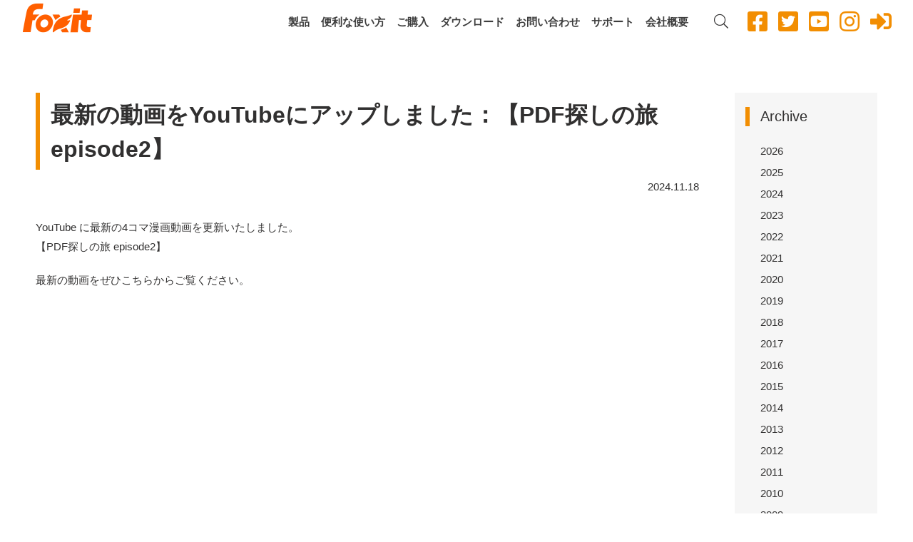

--- FILE ---
content_type: text/html; charset=UTF-8
request_url: https://www.foxit.co.jp/news/12236/
body_size: 16562
content:

<!DOCTYPE HTML>
<html lang="ja">
<head>
<meta http-equiv="Content-Type" content="text/html; charset=UTF-8">
<meta name="viewport" content="width=device-width, initial-scale=1, minimum-scale=1">

<!-- Google Analytics -->
<script>
(function(i,s,o,g,r,a,m){i['GoogleAnalyticsObject']=r;i[r]=i[r]||function(){
(i[r].q=i[r].q||[]).push(arguments)},i[r].l=1*new Date();a=s.createElement(o),
m=s.getElementsByTagName(o)[0];a.async=1;a.src=g;m.parentNode.insertBefore(a,m)
})(window,document,'script','https://www.google-analytics.com/analytics.js','ga');

ga('create', 'UA-46601918-1', 'auto');
ga('send', 'pageview');
</script>
<!-- End Google Analytics -->

<!-- Global site tag (gtag.js) - Google Ads: 957804246 -->
<script async src="https://www.googletagmanager.com/gtag/js?id=AW-957804246"></script>
<script>
  window.dataLayer = window.dataLayer || [];
  function gtag(){dataLayer.push(arguments);}
  gtag('js', new Date());

  gtag('config', 'AW-957804246');
</script>

<!-- Google tag (gtag.js) -->
<script async src="https://www.googletagmanager.com/gtag/js?id=G-9G6VW5R2B8"></script>
<script>
  window.dataLayer = window.dataLayer || [];
  function gtag(){dataLayer.push(arguments);}
  gtag('js', new Date());

  gtag('config', 'G-9G6VW5R2B8');
</script>

<script data-cfasync="false" data-wpfc-render="false" type="text/javascript" id='monsterinsights-frontend-script-js-extra'>//<![CDATA[
var monsterinsights_frontend={}
//]]></script>

<script type="text/javascript" data-cfasync="false">
  var mi_version         = '7.7.1';
  var mi_track_user      = true;
  var mi_no_track_reason = '';
  
  var disableStr = 'ga-disable-UA-46601918-1';

  /* Function to detect opted out users */
  function __gaTrackerIsOptedOut() {
    return document.cookie.indexOf(disableStr + '=true') > -1;
  }

  /* Disable tracking if the opt-out cookie exists. */
  if ( __gaTrackerIsOptedOut() ) {
    window[disableStr] = true;
  }

  /* Opt-out function */
  function __gaTrackerOptout() {
    document.cookie = disableStr + '=true; expires=Thu, 31 Dec 2099 23:59:59 UTC; path=/';
    window[disableStr] = true;
  }
  
  if ( mi_track_user ) {
    (function(i,s,o,g,r,a,m){i['GoogleAnalyticsObject']=r;i[r]=i[r]||function(){
      (i[r].q=i[r].q||[]).push(arguments)},i[r].l=1*new Date();a=s.createElement(o),
      m=s.getElementsByTagName(o)[0];a.async=1;a.src=g;m.parentNode.insertBefore(a,m)
    })(window,document,'script','//www.google-analytics.com/analytics.js','__gaTracker');

    __gaTracker('create', 'UA-46601918-1', 'auto');
    __gaTracker('set', 'forceSSL', true);

      ga('set', 'dimension3', '3.134.105.125');
      __gaTracker('send','pageview');
  } else {
    console.log( "" );
    (function() {
      /* https://developers.google.com/analytics/devguides/collection/analyticsjs/ */
      var noopfn = function() {
        return null;
      };
      var noopnullfn = function() {
        return null;
      };
      var Tracker = function() {
        return null;
      };
      var p = Tracker.prototype;
      p.get = noopfn;
      p.set = noopfn;
      p.send = noopfn;
      var __gaTracker = function() {
        var len = arguments.length;
        if ( len === 0 ) {
          return;
        }
        var f = arguments[len-1];
        if ( typeof f !== 'object' || f === null || typeof f.hitCallback !== 'function' ) {
          console.log( 'Not running function __gaTracker(' + arguments[0] + " ....) because you are not being tracked. " + mi_no_track_reason );
          return;
        }
        try {
          f.hitCallback();
        } catch (ex) {

        }
      };
      __gaTracker.create = function() {
        return new Tracker();
      };
      __gaTracker.getByName = noopnullfn;
      __gaTracker.getAll = function() {
        return [];
      };
      __gaTracker.remove = noopfn;
      window['__gaTracker'] = __gaTracker;
          })();
    }
</script>

<!-- Pardot: Tracking tag for "Form Handler" campaign -->
<script type="text/javascript">
piAId = '856463';
piCId = '12388';
piHostname = 'pi.pardot.com';

(function() {
	function async_load(){
		var s = document.createElement('script'); s.type = 'text/javascript';
		s.src = ('https:' == document.location.protocol ? 'https://pi' : 'http://cdn') + '.pardot.com/pd.js';
		var c = document.getElementsByTagName('script')[0]; c.parentNode.insertBefore(s, c);
	}
	if(window.attachEvent) { window.attachEvent('onload', async_load); }
	else { window.addEventListener('load', async_load, false); }
})();
</script>
<!-- Pardot -->

<!-- gtag for Phantom product pages -->

<!-- gtag for Mail Magazine Registration -->

<!-- gtag for Contact Form -->
<!-- End Global site tag (gtag.js) - Google Ads: 957804246 -->


<!-- reCAPTCHA -->
<!-- End reCAPTCHA -->


<title>最新の動画をYouTubeにアップしました：【PDF探しの旅 episode2】 | FoxitJapan, Inc.</title>
<meta name="description" content="Foxit社は、独⾃のPDFエンジンにより世界シェア2位を誇るPDFテクノロジーのリーディングカンパニーです。" />
<meta name="keywords" content="最新の動画をYouTubeにアップしました：【PDF探しの旅 episode2】,Foxit,PDF変換,PDF編集,PDFビューア">

  
<meta http-equiv="X-UA-Compatible" content="IE=edge">
<link href="/css/reset.css" rel="stylesheet" media="all">
<link href="/css/common.css" rel="stylesheet" media="all">
<!-- ※デフォルトのスタイル（style.css） -->
<link href="/css/style.css" rel="stylesheet" media="print, screen and (min-width: 1025px)">
<!-- ※スマートフォン用のスタイル（smart.css） -->
<link href="/css/smart.css" rel="stylesheet" media="screen and (max-width: 1024px)">

<link rel="stylesheet" media="print" href="/css/style.css">
<link rel="stylesheet" media="print" href="/css/print.css">

<!--FontAwesome pro-->
<link href="/css/all.min.css" rel="stylesheet" type="text/css">
  
<script src="https://ajax.googleapis.com/ajax/libs/jquery/3.5.1/jquery.min.js"></script>
<script src="/js/common.js"></script>
<script src="/js/header.js" defer></script>
<script src="https://cdnjs.cloudflare.com/ajax/libs/jquery-easing/1.4.1/jquery.easing.min.js"></script>
<script src="/js/jquery.inview.min.js"></script>

<!--[if lt IE 9]>
<script src="js/html5shiv.min.js"></script>
<link href="css/style.css" rel="stylesheet" media="all">
<![endif]-->

  


<meta name='robots' content='max-image-preview:large' />

<!-- Google Tag Manager for WordPress by gtm4wp.com -->
<script data-cfasync="false" data-pagespeed-no-defer>
	var gtm4wp_datalayer_name = "dataLayer";
	var dataLayer = dataLayer || [];
</script>
<!-- End Google Tag Manager for WordPress by gtm4wp.com --><link rel="alternate" title="oEmbed (JSON)" type="application/json+oembed" href="https://www.foxit.co.jp/wp-json/oembed/1.0/embed?url=https%3A%2F%2Fwww.foxit.co.jp%2Fnews%2F12236%2F" />
<link rel="alternate" title="oEmbed (XML)" type="text/xml+oembed" href="https://www.foxit.co.jp/wp-json/oembed/1.0/embed?url=https%3A%2F%2Fwww.foxit.co.jp%2Fnews%2F12236%2F&#038;format=xml" />
		<!-- This site uses the Google Analytics by MonsterInsights plugin v10.0.2 - Using Analytics tracking - https://www.monsterinsights.com/ -->
							<script src="//www.googletagmanager.com/gtag/js?id=G-TDGW74132E"  data-cfasync="false" data-wpfc-render="false" type="text/javascript" async></script>
			<script data-cfasync="false" data-wpfc-render="false" type="text/javascript">
				var mi_version = '10.0.2';
				var mi_track_user = true;
				var mi_no_track_reason = '';
								var MonsterInsightsDefaultLocations = {"page_location":"https:\/\/www.foxit.co.jp\/news\/12236\/"};
								if ( typeof MonsterInsightsPrivacyGuardFilter === 'function' ) {
					var MonsterInsightsLocations = (typeof MonsterInsightsExcludeQuery === 'object') ? MonsterInsightsPrivacyGuardFilter( MonsterInsightsExcludeQuery ) : MonsterInsightsPrivacyGuardFilter( MonsterInsightsDefaultLocations );
				} else {
					var MonsterInsightsLocations = (typeof MonsterInsightsExcludeQuery === 'object') ? MonsterInsightsExcludeQuery : MonsterInsightsDefaultLocations;
				}

								var disableStrs = [
										'ga-disable-G-TDGW74132E',
									];

				/* Function to detect opted out users */
				function __gtagTrackerIsOptedOut() {
					for (var index = 0; index < disableStrs.length; index++) {
						if (document.cookie.indexOf(disableStrs[index] + '=true') > -1) {
							return true;
						}
					}

					return false;
				}

				/* Disable tracking if the opt-out cookie exists. */
				if (__gtagTrackerIsOptedOut()) {
					for (var index = 0; index < disableStrs.length; index++) {
						window[disableStrs[index]] = true;
					}
				}

				/* Opt-out function */
				function __gtagTrackerOptout() {
					for (var index = 0; index < disableStrs.length; index++) {
						document.cookie = disableStrs[index] + '=true; expires=Thu, 31 Dec 2099 23:59:59 UTC; path=/';
						window[disableStrs[index]] = true;
					}
				}

				if ('undefined' === typeof gaOptout) {
					function gaOptout() {
						__gtagTrackerOptout();
					}
				}
								window.dataLayer = window.dataLayer || [];

				window.MonsterInsightsDualTracker = {
					helpers: {},
					trackers: {},
				};
				if (mi_track_user) {
					function __gtagDataLayer() {
						dataLayer.push(arguments);
					}

					function __gtagTracker(type, name, parameters) {
						if (!parameters) {
							parameters = {};
						}

						if (parameters.send_to) {
							__gtagDataLayer.apply(null, arguments);
							return;
						}

						if (type === 'event') {
														parameters.send_to = monsterinsights_frontend.v4_id;
							var hookName = name;
							if (typeof parameters['event_category'] !== 'undefined') {
								hookName = parameters['event_category'] + ':' + name;
							}

							if (typeof MonsterInsightsDualTracker.trackers[hookName] !== 'undefined') {
								MonsterInsightsDualTracker.trackers[hookName](parameters);
							} else {
								__gtagDataLayer('event', name, parameters);
							}
							
						} else {
							__gtagDataLayer.apply(null, arguments);
						}
					}

					__gtagTracker('js', new Date());
					__gtagTracker('set', {
						'developer_id.dZGIzZG': true,
											});
					if ( MonsterInsightsLocations.page_location ) {
						__gtagTracker('set', MonsterInsightsLocations);
					}
										__gtagTracker('config', 'G-TDGW74132E', {"forceSSL":"true"} );
										window.gtag = __gtagTracker;										(function () {
						/* https://developers.google.com/analytics/devguides/collection/analyticsjs/ */
						/* ga and __gaTracker compatibility shim. */
						var noopfn = function () {
							return null;
						};
						var newtracker = function () {
							return new Tracker();
						};
						var Tracker = function () {
							return null;
						};
						var p = Tracker.prototype;
						p.get = noopfn;
						p.set = noopfn;
						p.send = function () {
							var args = Array.prototype.slice.call(arguments);
							args.unshift('send');
							__gaTracker.apply(null, args);
						};
						var __gaTracker = function () {
							var len = arguments.length;
							if (len === 0) {
								return;
							}
							var f = arguments[len - 1];
							if (typeof f !== 'object' || f === null || typeof f.hitCallback !== 'function') {
								if ('send' === arguments[0]) {
									var hitConverted, hitObject = false, action;
									if ('event' === arguments[1]) {
										if ('undefined' !== typeof arguments[3]) {
											hitObject = {
												'eventAction': arguments[3],
												'eventCategory': arguments[2],
												'eventLabel': arguments[4],
												'value': arguments[5] ? arguments[5] : 1,
											}
										}
									}
									if ('pageview' === arguments[1]) {
										if ('undefined' !== typeof arguments[2]) {
											hitObject = {
												'eventAction': 'page_view',
												'page_path': arguments[2],
											}
										}
									}
									if (typeof arguments[2] === 'object') {
										hitObject = arguments[2];
									}
									if (typeof arguments[5] === 'object') {
										Object.assign(hitObject, arguments[5]);
									}
									if ('undefined' !== typeof arguments[1].hitType) {
										hitObject = arguments[1];
										if ('pageview' === hitObject.hitType) {
											hitObject.eventAction = 'page_view';
										}
									}
									if (hitObject) {
										action = 'timing' === arguments[1].hitType ? 'timing_complete' : hitObject.eventAction;
										hitConverted = mapArgs(hitObject);
										__gtagTracker('event', action, hitConverted);
									}
								}
								return;
							}

							function mapArgs(args) {
								var arg, hit = {};
								var gaMap = {
									'eventCategory': 'event_category',
									'eventAction': 'event_action',
									'eventLabel': 'event_label',
									'eventValue': 'event_value',
									'nonInteraction': 'non_interaction',
									'timingCategory': 'event_category',
									'timingVar': 'name',
									'timingValue': 'value',
									'timingLabel': 'event_label',
									'page': 'page_path',
									'location': 'page_location',
									'title': 'page_title',
									'referrer' : 'page_referrer',
								};
								for (arg in args) {
																		if (!(!args.hasOwnProperty(arg) || !gaMap.hasOwnProperty(arg))) {
										hit[gaMap[arg]] = args[arg];
									} else {
										hit[arg] = args[arg];
									}
								}
								return hit;
							}

							try {
								f.hitCallback();
							} catch (ex) {
							}
						};
						__gaTracker.create = newtracker;
						__gaTracker.getByName = newtracker;
						__gaTracker.getAll = function () {
							return [];
						};
						__gaTracker.remove = noopfn;
						__gaTracker.loaded = true;
						window['__gaTracker'] = __gaTracker;
					})();
									} else {
										console.log("");
					(function () {
						function __gtagTracker() {
							return null;
						}

						window['__gtagTracker'] = __gtagTracker;
						window['gtag'] = __gtagTracker;
					})();
									}
			</script>
							<!-- / Google Analytics by MonsterInsights -->
		<style id='wp-img-auto-sizes-contain-inline-css' type='text/css'>
img:is([sizes=auto i],[sizes^="auto," i]){contain-intrinsic-size:3000px 1500px}
/*# sourceURL=wp-img-auto-sizes-contain-inline-css */
</style>
<style id='wp-emoji-styles-inline-css' type='text/css'>

	img.wp-smiley, img.emoji {
		display: inline !important;
		border: none !important;
		box-shadow: none !important;
		height: 1em !important;
		width: 1em !important;
		margin: 0 0.07em !important;
		vertical-align: -0.1em !important;
		background: none !important;
		padding: 0 !important;
	}
/*# sourceURL=wp-emoji-styles-inline-css */
</style>
<style id='wp-block-library-inline-css' type='text/css'>
:root{--wp-block-synced-color:#7a00df;--wp-block-synced-color--rgb:122,0,223;--wp-bound-block-color:var(--wp-block-synced-color);--wp-editor-canvas-background:#ddd;--wp-admin-theme-color:#007cba;--wp-admin-theme-color--rgb:0,124,186;--wp-admin-theme-color-darker-10:#006ba1;--wp-admin-theme-color-darker-10--rgb:0,107,160.5;--wp-admin-theme-color-darker-20:#005a87;--wp-admin-theme-color-darker-20--rgb:0,90,135;--wp-admin-border-width-focus:2px}@media (min-resolution:192dpi){:root{--wp-admin-border-width-focus:1.5px}}.wp-element-button{cursor:pointer}:root .has-very-light-gray-background-color{background-color:#eee}:root .has-very-dark-gray-background-color{background-color:#313131}:root .has-very-light-gray-color{color:#eee}:root .has-very-dark-gray-color{color:#313131}:root .has-vivid-green-cyan-to-vivid-cyan-blue-gradient-background{background:linear-gradient(135deg,#00d084,#0693e3)}:root .has-purple-crush-gradient-background{background:linear-gradient(135deg,#34e2e4,#4721fb 50%,#ab1dfe)}:root .has-hazy-dawn-gradient-background{background:linear-gradient(135deg,#faaca8,#dad0ec)}:root .has-subdued-olive-gradient-background{background:linear-gradient(135deg,#fafae1,#67a671)}:root .has-atomic-cream-gradient-background{background:linear-gradient(135deg,#fdd79a,#004a59)}:root .has-nightshade-gradient-background{background:linear-gradient(135deg,#330968,#31cdcf)}:root .has-midnight-gradient-background{background:linear-gradient(135deg,#020381,#2874fc)}:root{--wp--preset--font-size--normal:16px;--wp--preset--font-size--huge:42px}.has-regular-font-size{font-size:1em}.has-larger-font-size{font-size:2.625em}.has-normal-font-size{font-size:var(--wp--preset--font-size--normal)}.has-huge-font-size{font-size:var(--wp--preset--font-size--huge)}:root .has-text-align-center{text-align:center}:root .has-text-align-left{text-align:left}:root .has-text-align-right{text-align:right}.has-fit-text{white-space:nowrap!important}#end-resizable-editor-section{display:none}.aligncenter{clear:both}.items-justified-left{justify-content:flex-start}.items-justified-center{justify-content:center}.items-justified-right{justify-content:flex-end}.items-justified-space-between{justify-content:space-between}.screen-reader-text{word-wrap:normal!important;border:0;clip-path:inset(50%);height:1px;margin:-1px;overflow:hidden;padding:0;position:absolute;width:1px}.screen-reader-text:focus{background-color:#ddd;clip-path:none;color:#444;display:block;font-size:1em;height:auto;left:5px;line-height:normal;padding:15px 23px 14px;text-decoration:none;top:5px;width:auto;z-index:100000}html :where(.has-border-color){border-style:solid}html :where([style*=border-top-color]){border-top-style:solid}html :where([style*=border-right-color]){border-right-style:solid}html :where([style*=border-bottom-color]){border-bottom-style:solid}html :where([style*=border-left-color]){border-left-style:solid}html :where([style*=border-width]){border-style:solid}html :where([style*=border-top-width]){border-top-style:solid}html :where([style*=border-right-width]){border-right-style:solid}html :where([style*=border-bottom-width]){border-bottom-style:solid}html :where([style*=border-left-width]){border-left-style:solid}html :where(img[class*=wp-image-]){height:auto;max-width:100%}:where(figure){margin:0 0 1em}html :where(.is-position-sticky){--wp-admin--admin-bar--position-offset:var(--wp-admin--admin-bar--height,0px)}@media screen and (max-width:600px){html :where(.is-position-sticky){--wp-admin--admin-bar--position-offset:0px}}

/*# sourceURL=wp-block-library-inline-css */
</style>
<style id='classic-theme-styles-inline-css' type='text/css'>
.wp-block-button__link{background-color:#32373c;border-radius:9999px;box-shadow:none;color:#fff;font-size:1.125em;padding:calc(.667em + 2px) calc(1.333em + 2px);text-decoration:none}.wp-block-file__button{background:#32373c;color:#fff}.wp-block-accordion-heading{margin:0}.wp-block-accordion-heading__toggle{background-color:inherit!important;color:inherit!important}.wp-block-accordion-heading__toggle:not(:focus-visible){outline:none}.wp-block-accordion-heading__toggle:focus,.wp-block-accordion-heading__toggle:hover{background-color:inherit!important;border:none;box-shadow:none;color:inherit;padding:var(--wp--preset--spacing--20,1em) 0;text-decoration:none}.wp-block-accordion-heading__toggle:focus-visible{outline:auto;outline-offset:0}
/*# sourceURL=https://www.foxit.co.jp/wp-content/plugins/gutenberg/build/styles/block-library/classic.min.css */
</style>
<style id='global-styles-inline-css' type='text/css'>
:root{--wp--preset--aspect-ratio--square: 1;--wp--preset--aspect-ratio--4-3: 4/3;--wp--preset--aspect-ratio--3-4: 3/4;--wp--preset--aspect-ratio--3-2: 3/2;--wp--preset--aspect-ratio--2-3: 2/3;--wp--preset--aspect-ratio--16-9: 16/9;--wp--preset--aspect-ratio--9-16: 9/16;--wp--preset--color--black: #000000;--wp--preset--color--cyan-bluish-gray: #abb8c3;--wp--preset--color--white: #ffffff;--wp--preset--color--pale-pink: #f78da7;--wp--preset--color--vivid-red: #cf2e2e;--wp--preset--color--luminous-vivid-orange: #ff6900;--wp--preset--color--luminous-vivid-amber: #fcb900;--wp--preset--color--light-green-cyan: #7bdcb5;--wp--preset--color--vivid-green-cyan: #00d084;--wp--preset--color--pale-cyan-blue: #8ed1fc;--wp--preset--color--vivid-cyan-blue: #0693e3;--wp--preset--color--vivid-purple: #9b51e0;--wp--preset--gradient--vivid-cyan-blue-to-vivid-purple: linear-gradient(135deg,rgb(6,147,227) 0%,rgb(155,81,224) 100%);--wp--preset--gradient--light-green-cyan-to-vivid-green-cyan: linear-gradient(135deg,rgb(122,220,180) 0%,rgb(0,208,130) 100%);--wp--preset--gradient--luminous-vivid-amber-to-luminous-vivid-orange: linear-gradient(135deg,rgb(252,185,0) 0%,rgb(255,105,0) 100%);--wp--preset--gradient--luminous-vivid-orange-to-vivid-red: linear-gradient(135deg,rgb(255,105,0) 0%,rgb(207,46,46) 100%);--wp--preset--gradient--very-light-gray-to-cyan-bluish-gray: linear-gradient(135deg,rgb(238,238,238) 0%,rgb(169,184,195) 100%);--wp--preset--gradient--cool-to-warm-spectrum: linear-gradient(135deg,rgb(74,234,220) 0%,rgb(151,120,209) 20%,rgb(207,42,186) 40%,rgb(238,44,130) 60%,rgb(251,105,98) 80%,rgb(254,248,76) 100%);--wp--preset--gradient--blush-light-purple: linear-gradient(135deg,rgb(255,206,236) 0%,rgb(152,150,240) 100%);--wp--preset--gradient--blush-bordeaux: linear-gradient(135deg,rgb(254,205,165) 0%,rgb(254,45,45) 50%,rgb(107,0,62) 100%);--wp--preset--gradient--luminous-dusk: linear-gradient(135deg,rgb(255,203,112) 0%,rgb(199,81,192) 50%,rgb(65,88,208) 100%);--wp--preset--gradient--pale-ocean: linear-gradient(135deg,rgb(255,245,203) 0%,rgb(182,227,212) 50%,rgb(51,167,181) 100%);--wp--preset--gradient--electric-grass: linear-gradient(135deg,rgb(202,248,128) 0%,rgb(113,206,126) 100%);--wp--preset--gradient--midnight: linear-gradient(135deg,rgb(2,3,129) 0%,rgb(40,116,252) 100%);--wp--preset--font-size--small: 13px;--wp--preset--font-size--medium: 20px;--wp--preset--font-size--large: 36px;--wp--preset--font-size--x-large: 42px;--wp--preset--spacing--20: 0.44rem;--wp--preset--spacing--30: 0.67rem;--wp--preset--spacing--40: 1rem;--wp--preset--spacing--50: 1.5rem;--wp--preset--spacing--60: 2.25rem;--wp--preset--spacing--70: 3.38rem;--wp--preset--spacing--80: 5.06rem;--wp--preset--shadow--natural: 6px 6px 9px rgba(0, 0, 0, 0.2);--wp--preset--shadow--deep: 12px 12px 50px rgba(0, 0, 0, 0.4);--wp--preset--shadow--sharp: 6px 6px 0px rgba(0, 0, 0, 0.2);--wp--preset--shadow--outlined: 6px 6px 0px -3px rgb(255, 255, 255), 6px 6px rgb(0, 0, 0);--wp--preset--shadow--crisp: 6px 6px 0px rgb(0, 0, 0);}:where(body) { margin: 0; }:where(.is-layout-flex){gap: 0.5em;}:where(.is-layout-grid){gap: 0.5em;}body .is-layout-flex{display: flex;}.is-layout-flex{flex-wrap: wrap;align-items: center;}.is-layout-flex > :is(*, div){margin: 0;}body .is-layout-grid{display: grid;}.is-layout-grid > :is(*, div){margin: 0;}body{padding-top: 0px;padding-right: 0px;padding-bottom: 0px;padding-left: 0px;}:root :where(.wp-element-button, .wp-block-button__link){background-color: #32373c;border-width: 0;color: #fff;font-family: inherit;font-size: inherit;font-style: inherit;font-weight: inherit;letter-spacing: inherit;line-height: inherit;padding-top: calc(0.667em + 2px);padding-right: calc(1.333em + 2px);padding-bottom: calc(0.667em + 2px);padding-left: calc(1.333em + 2px);text-decoration: none;text-transform: inherit;}.has-black-color{color: var(--wp--preset--color--black) !important;}.has-cyan-bluish-gray-color{color: var(--wp--preset--color--cyan-bluish-gray) !important;}.has-white-color{color: var(--wp--preset--color--white) !important;}.has-pale-pink-color{color: var(--wp--preset--color--pale-pink) !important;}.has-vivid-red-color{color: var(--wp--preset--color--vivid-red) !important;}.has-luminous-vivid-orange-color{color: var(--wp--preset--color--luminous-vivid-orange) !important;}.has-luminous-vivid-amber-color{color: var(--wp--preset--color--luminous-vivid-amber) !important;}.has-light-green-cyan-color{color: var(--wp--preset--color--light-green-cyan) !important;}.has-vivid-green-cyan-color{color: var(--wp--preset--color--vivid-green-cyan) !important;}.has-pale-cyan-blue-color{color: var(--wp--preset--color--pale-cyan-blue) !important;}.has-vivid-cyan-blue-color{color: var(--wp--preset--color--vivid-cyan-blue) !important;}.has-vivid-purple-color{color: var(--wp--preset--color--vivid-purple) !important;}.has-black-background-color{background-color: var(--wp--preset--color--black) !important;}.has-cyan-bluish-gray-background-color{background-color: var(--wp--preset--color--cyan-bluish-gray) !important;}.has-white-background-color{background-color: var(--wp--preset--color--white) !important;}.has-pale-pink-background-color{background-color: var(--wp--preset--color--pale-pink) !important;}.has-vivid-red-background-color{background-color: var(--wp--preset--color--vivid-red) !important;}.has-luminous-vivid-orange-background-color{background-color: var(--wp--preset--color--luminous-vivid-orange) !important;}.has-luminous-vivid-amber-background-color{background-color: var(--wp--preset--color--luminous-vivid-amber) !important;}.has-light-green-cyan-background-color{background-color: var(--wp--preset--color--light-green-cyan) !important;}.has-vivid-green-cyan-background-color{background-color: var(--wp--preset--color--vivid-green-cyan) !important;}.has-pale-cyan-blue-background-color{background-color: var(--wp--preset--color--pale-cyan-blue) !important;}.has-vivid-cyan-blue-background-color{background-color: var(--wp--preset--color--vivid-cyan-blue) !important;}.has-vivid-purple-background-color{background-color: var(--wp--preset--color--vivid-purple) !important;}.has-black-border-color{border-color: var(--wp--preset--color--black) !important;}.has-cyan-bluish-gray-border-color{border-color: var(--wp--preset--color--cyan-bluish-gray) !important;}.has-white-border-color{border-color: var(--wp--preset--color--white) !important;}.has-pale-pink-border-color{border-color: var(--wp--preset--color--pale-pink) !important;}.has-vivid-red-border-color{border-color: var(--wp--preset--color--vivid-red) !important;}.has-luminous-vivid-orange-border-color{border-color: var(--wp--preset--color--luminous-vivid-orange) !important;}.has-luminous-vivid-amber-border-color{border-color: var(--wp--preset--color--luminous-vivid-amber) !important;}.has-light-green-cyan-border-color{border-color: var(--wp--preset--color--light-green-cyan) !important;}.has-vivid-green-cyan-border-color{border-color: var(--wp--preset--color--vivid-green-cyan) !important;}.has-pale-cyan-blue-border-color{border-color: var(--wp--preset--color--pale-cyan-blue) !important;}.has-vivid-cyan-blue-border-color{border-color: var(--wp--preset--color--vivid-cyan-blue) !important;}.has-vivid-purple-border-color{border-color: var(--wp--preset--color--vivid-purple) !important;}.has-vivid-cyan-blue-to-vivid-purple-gradient-background{background: var(--wp--preset--gradient--vivid-cyan-blue-to-vivid-purple) !important;}.has-light-green-cyan-to-vivid-green-cyan-gradient-background{background: var(--wp--preset--gradient--light-green-cyan-to-vivid-green-cyan) !important;}.has-luminous-vivid-amber-to-luminous-vivid-orange-gradient-background{background: var(--wp--preset--gradient--luminous-vivid-amber-to-luminous-vivid-orange) !important;}.has-luminous-vivid-orange-to-vivid-red-gradient-background{background: var(--wp--preset--gradient--luminous-vivid-orange-to-vivid-red) !important;}.has-very-light-gray-to-cyan-bluish-gray-gradient-background{background: var(--wp--preset--gradient--very-light-gray-to-cyan-bluish-gray) !important;}.has-cool-to-warm-spectrum-gradient-background{background: var(--wp--preset--gradient--cool-to-warm-spectrum) !important;}.has-blush-light-purple-gradient-background{background: var(--wp--preset--gradient--blush-light-purple) !important;}.has-blush-bordeaux-gradient-background{background: var(--wp--preset--gradient--blush-bordeaux) !important;}.has-luminous-dusk-gradient-background{background: var(--wp--preset--gradient--luminous-dusk) !important;}.has-pale-ocean-gradient-background{background: var(--wp--preset--gradient--pale-ocean) !important;}.has-electric-grass-gradient-background{background: var(--wp--preset--gradient--electric-grass) !important;}.has-midnight-gradient-background{background: var(--wp--preset--gradient--midnight) !important;}.has-small-font-size{font-size: var(--wp--preset--font-size--small) !important;}.has-medium-font-size{font-size: var(--wp--preset--font-size--medium) !important;}.has-large-font-size{font-size: var(--wp--preset--font-size--large) !important;}.has-x-large-font-size{font-size: var(--wp--preset--font-size--x-large) !important;}
/*# sourceURL=global-styles-inline-css */
</style>

<link rel='stylesheet' id='wp-pagenavi-css' href='https://www.foxit.co.jp/wp-content/plugins/wp-pagenavi/pagenavi-css.css?ver=2.70' type='text/css' media='all' />
<script type="text/javascript" src="https://www.foxit.co.jp/wp-content/plugins/google-analytics-for-wordpress/assets/js/frontend-gtag.min.js?ver=10.0.2" id="monsterinsights-frontend-script-js" async="async" data-wp-strategy="async"></script>
<script data-cfasync="false" data-wpfc-render="false" type="text/javascript" id='monsterinsights-frontend-script-js-extra'>/* <![CDATA[ */
var monsterinsights_frontend = {"js_events_tracking":"true","download_extensions":"doc,pdf,ppt,zip,xls,docx,pptx,xlsx","inbound_paths":"[]","home_url":"https:\/\/www.foxit.co.jp","hash_tracking":"false","v4_id":"G-TDGW74132E"};/* ]]> */
</script>
<link rel="https://api.w.org/" href="https://www.foxit.co.jp/wp-json/" /><link rel="canonical" href="https://www.foxit.co.jp/news/12236/" />
<link rel='shortlink' href='https://www.foxit.co.jp/?p=12236' />

<!-- Google Tag Manager for WordPress by gtm4wp.com -->
<!-- GTM Container placement set to manual -->
<script data-cfasync="false" data-pagespeed-no-defer type="text/javascript">
	var dataLayer_content = {"pagePostType":"news","pagePostType2":"single-news","pagePostAuthor":"OgawaHaruka"};
	dataLayer.push( dataLayer_content );
</script>
<script data-cfasync="false" data-pagespeed-no-defer type="text/javascript">
(function(w,d,s,l,i){w[l]=w[l]||[];w[l].push({'gtm.start':
new Date().getTime(),event:'gtm.js'});var f=d.getElementsByTagName(s)[0],
j=d.createElement(s),dl=l!='dataLayer'?'&l='+l:'';j.async=true;j.src=
'//www.googletagmanager.com/gtm.js?id='+i+dl;f.parentNode.insertBefore(j,f);
})(window,document,'script','dataLayer','GTM-K4DSWP3');
</script>
<!-- End Google Tag Manager for WordPress by gtm4wp.com --><script type="application/ld+json">{"@context":"http://schema.org","@type":"BreadcrumbList","itemListElement":[{"@type":"ListItem","position":1,"item":{"@id":"https://www.foxit.co.jp","name":"FoxitJapan, Inc. | PDF Converter PDF Editor Edit and Convert html, Word files to PDF"}},{"@type":"ListItem","position":2,"item":{"@id":"https://www.foxit.co.jp/news/","name":"ニュースリリース"}},{"@type":"ListItem","position":3,"item":{"@id":"https://www.foxit.co.jp/news/12236/","name":"最新の動画をYouTubeにアップしました：【PDF探しの旅 episode2】"}}]}</script>
</head>

<body>

<!-- wrapper start -->
<div class="wrapper">
       
	<header class="header__wrapper gheader">
		<div class="header__area">
		<div class="header__head-area">
			<div class="header__logo"><a href="/"><img src="/images/logo.png" alt="FoxitJapan"/></a></div>
			<div class="header__catch">【公式サイト】<span>快適で高性能なPDF</span></div>
		</div>
		<div class="header-nav__area">
			
			<div class="header-nav__search-box">
				<ul class="header-nav__search">
					<li class="search">
						<div class="search_area">
							<form method="get" action="https://www.foxit.co.jp/">
								<p class="txt"><input type="text" name="s" value="" placeholder="検索"></p>
								<p class="btn"><input type="submit"></p>
							</form>
						</div>
						<span class="icon_search_btn"></span>
					</li>
				</ul>
			</div>
			
			<!-- メニュー -->
				<nav class="menu-main-container"><ul id="menu-main" class="menu"><li id="menu-item-479" class="products menu-item menu-item-type-custom menu-item-object-custom menu-item-has-children menu-item-479"><a>製品</a><div class="menu__child"><ul class="sub__menu">	<li id="menu-item-11686" class="menu-item menu-item-type-post_type menu-item-object-page menu-item-11686"><a href="https://www.foxit.co.jp/pdfeditor-intro/">Foxit PDF Editor</a></li>
	<li id="menu-item-7610" class="menu-item menu-item-type-post_type menu-item-object-page menu-item-7610"><a href="https://www.foxit.co.jp/products/foxit-pdf-editor/pdf-editor-online/">Foxit PDF Editor Cloud</a></li>
	<li id="menu-item-10081" class="menu-item menu-item-type-post_type menu-item-object-page menu-item-10081"><a href="https://www.foxit.co.jp/foxit-pdf-editor-mobile/">Foxit PDF Editor Mobile版</a></li>
	<li id="menu-item-7551" class="menu-item menu-item-type-post_type menu-item-object-page menu-item-7551"><a href="https://www.foxit.co.jp/products/foxit-pdf-sdk/">Foxit PDF SDK</a></li>
	<li id="menu-item-7553" class="menu-item menu-item-type-post_type menu-item-object-page menu-item-7553"><a href="https://www.foxit.co.jp/products/foxit-server/">Foxit Server Products</a></li>
	<li id="menu-item-8141" class="menu-item menu-item-type-post_type menu-item-object-page menu-item-8141"><a href="https://www.foxit.co.jp/products/edu/">Foxit PDF Editor Education<br/>アカデミック版</a></li>
	<li id="menu-item-12850" class="menu-item menu-item-type-post_type menu-item-object-page menu-item-12850"><a href="https://www.foxit.co.jp/pdfeditor-replace/">Adobe Acrobatからの乗り換えをご検討中の皆さまへ</a></li>
	<li id="menu-item-12957" class="menu-item menu-item-type-post_type menu-item-object-page menu-item-12957"><a href="https://www.foxit.co.jp/products/foxit-pdf-editor/">Foxit PDF Editor シリーズ一覧</a></li>
	<li id="menu-item-12983" class="menu-item menu-item-type-post_type menu-item-object-page menu-item-12983"><a href="https://www.foxit.co.jp/products/foxit-pdf-editor/comparison-subscription/">Foxit PDF Editor 2025 サブスク（Windows）機能比較</a></li>
	<li id="menu-item-12984" class="menu-item menu-item-type-post_type menu-item-object-page menu-item-12984"><a href="https://www.foxit.co.jp/products/foxit-pdf-editor/comparison/">Foxit PDF Editor 買い切り（Windows）機能比較</a></li>
</ul></div></li>
<li id="menu-item-7545" class="menu-item menu-item-type-custom menu-item-object-custom menu-item-has-children menu-item-7545"><a>便利な使い方</a><div class="menu__child"><ul class="sub__menu">	<li id="menu-item-7794" class="menu-item menu-item-type-custom menu-item-object-custom menu-item-7794"><a href="https://promos.foxit.co.jp/">Foxit PDF Editorとは</a></li>
	<li id="menu-item-11220" class="menu-item menu-item-type-post_type menu-item-object-page menu-item-11220"><a href="https://www.foxit.co.jp/intro-ai/">AI特設ページ</a></li>
	<li id="menu-item-11501" class="menu-item menu-item-type-post_type menu-item-object-page menu-item-11501"><a href="https://www.foxit.co.jp/gigaschool/">GIGAスクール</a></li>
	<li id="menu-item-11502" class="menu-item menu-item-type-post_type menu-item-object-page menu-item-11502"><a href="https://www.foxit.co.jp/accessibility/">PDFのアクセシビリティ</a></li>
	<li id="menu-item-7991" class="menu-item menu-item-type-post_type menu-item-object-page menu-item-7991"><a href="https://www.foxit.co.jp/products/foxit-pdf-editor/dentyouhou/">電子帳簿保存法改正</br>（タイムスタンプ活用）</a></li>
	<li id="menu-item-7781" class="menu-item menu-item-type-post_type menu-item-object-page menu-item-7781"><a href="https://www.foxit.co.jp/products/foxit-pdf-editor/electric-stamp/">電子印鑑の作り方</a></li>
	<li id="menu-item-7795" class="menu-item menu-item-type-post_type menu-item-object-page menu-item-7795"><a href="https://www.foxit.co.jp/products/foxit-pdf-editor/sound-embed/">音声入りPDFの作り方</a></li>
	<li id="menu-item-7796" class="menu-item menu-item-type-post_type menu-item-object-page menu-item-7796"><a href="https://www.foxit.co.jp/products/foxit-pdf-editor/multiple-display/">文書を並べて表示する</a></li>
	<li id="menu-item-7556" class="menu-item menu-item-type-post_type menu-item-object-page menu-item-7556"><a href="https://www.foxit.co.jp/solutions/signature/">ビデオ署名</a></li>
	<li id="menu-item-8727" class="menu-item menu-item-type-post_type menu-item-object-page menu-item-8727"><a href="https://www.foxit.co.jp/products/foxit-pdf-editor/seveneleven/">セブンイレブンでPDFを印刷</a></li>
	<li id="menu-item-8902" class="menu-item menu-item-type-post_type menu-item-object-page menu-item-8902"><a href="https://www.foxit.co.jp/survey/">アンケート調査の結果</a></li>
	<li id="menu-item-8189" class="menu-item menu-item-type-post_type menu-item-object-page menu-item-8189"><a href="https://www.foxit.co.jp/casestudy/us/">導入事例</a></li>
	<li id="menu-item-8333" class="menu-item menu-item-type-post_type menu-item-object-page menu-item-8333"><a href="https://www.foxit.co.jp/column/">コラム</a></li>
</ul></div></li>
<li id="menu-item-7586" class="menu-item menu-item-type-custom menu-item-object-custom menu-item-7586"><a href="/store/">ご購入</a></li>
<li id="menu-item-7585" class="menu-item menu-item-type-custom menu-item-object-custom menu-item-7585"><a href="/downloads/">ダウンロード</a></li>
<li id="menu-item-7567" class="menu-item menu-item-type-post_type menu-item-object-page menu-item-7567"><a href="https://www.foxit.co.jp/contact/">お問い合わせ</a></li>
<li id="menu-item-7546" class="menu-item menu-item-type-custom menu-item-object-custom menu-item-has-children menu-item-7546"><a>サポート</a><div class="menu__child"><ul class="sub__menu">	<li id="menu-item-7557" class="menu-item menu-item-type-post_type menu-item-object-page menu-item-7557"><a href="https://www.foxit.co.jp/support/products-support/">メンテナンス＆サポート<br/>プロテクション</a></li>
	<li id="menu-item-7559" class="menu-item menu-item-type-post_type menu-item-object-page menu-item-7559"><a href="https://www.foxit.co.jp/support/usermanuals/">ユーザーマニュアル</a></li>
	<li id="menu-item-7560" class="menu-item menu-item-type-custom menu-item-object-custom menu-item-7560"><a href="/support/usermanuals/#faq">テクニカルFAQ</a></li>
	<li id="menu-item-7568" class="menu-item menu-item-type-custom menu-item-object-custom menu-item-7568"><a href="/support/usermanuals/#contact">ご購入前のお問合せ</a></li>
	<li id="menu-item-10761" class="menu-item menu-item-type-post_type menu-item-object-page menu-item-10761"><a href="https://www.foxit.co.jp/upgrade/">旧製品からのアップグレード</a></li>
	<li id="menu-item-7562" class="menu-item menu-item-type-post_type menu-item-object-page menu-item-7562"><a href="https://www.foxit.co.jp/support/security_advisories/">セキュリティ情報</a></li>
	<li id="menu-item-7563" class="menu-item menu-item-type-post_type menu-item-object-page menu-item-7563"><a href="https://www.foxit.co.jp/support/export-control/">輸出規制について</a></li>
	<li id="menu-item-7564" class="menu-item menu-item-type-post_type menu-item-object-page menu-item-7564"><a href="https://www.foxit.co.jp/support/products-support/">サポート更新</a></li>
	<li id="menu-item-7565" class="menu-item menu-item-type-post_type menu-item-object-page menu-item-7565"><a href="https://www.foxit.co.jp/movie/">動画アーカイブ</a></li>
	<li id="menu-item-7566" class="menu-item menu-item-type-custom menu-item-object-custom menu-item-7566"><a href="/support/usermanuals/#forum">フォーラム（英語）</a></li>
</ul></div></li>
<li id="menu-item-7540" class="menu-item menu-item-type-post_type menu-item-object-page menu-item-7540"><a href="https://www.foxit.co.jp/company/">会社概要</a></li>
</ul></nav>	
			
			<div class="nav__sns-list-box">
				<ul class="nav__sns-list">
					<li class="icon-facebook" title="facebook"><a href="https://www.facebook.com/groups/508680653309303/?source_id=140963829337321" target="_blank"></a></li>
					<li class="icon-twitter" title="twitter"><a href="https://twitter.com/foxitjapan" target="_blank"></a></li>
					<li class="icon-youtube" title="youtube"><a href="https://www.youtube.com/channel/UCRj3a8r3KGkPTzURKqXkZQw?view_as=subscriber" target="_blank"></a></li>
					<li class="icon-instagram" title="instagram"><a href="https://www.instagram.com/foxitpdf/" target="_blank"></a></li>
				</ul>
			</div>
			
		</div>
		
		<span class="menu-trigger">
			<span></span>
			<span></span>
			<span></span>
		</span>
		</div><!-- header__area end -->
		
	</header>	
	<!-- contents start -->
	<section class="btm_cont contents contents_sp">
		
	<!-- パンくずプラグイン用 -->
	<ol class="breadcrumb" typeof="BreadcrumbList">
		<li><a property="item" typeof="WebPage" title="Go to FoxitJapan, Inc. | PDF Converter PDF Editor Edit and Convert html, Word files to PDF." href="https://www.foxit.co.jp" class="home" ><span property="name">ホーム</span></a><meta property="position" content="1"></li>&nbsp;&gt;&nbsp;<span property="itemListElement" typeof="ListItem"><a property="item" typeof="WebPage" title="Go to ニュースリリース." href="https://www.foxit.co.jp/news/" class="archive post-news-archive" ><span property="name">ニュースリリース</span></a><meta property="position" content="2"></span>&nbsp;&gt;&nbsp;<span property="itemListElement" typeof="ListItem"><span property="name" class="post post-news current-item">最新の動画をYouTubeにアップしました：【PDF探しの旅 episode2】</span><meta property="url" content="https://www.foxit.co.jp/news/12236/"><meta property="position" content="3"></span>	</ol>
	
		<!-- news_wrapper start -->
		<div class="news_wrapper">

			<section class="news_cont">
				<h1 class="ttl_product fadein">最新の動画をYouTubeにアップしました：【PDF探しの旅 episode2】</h1>
		
				<time datetime class="news_day fadein">2024.11.18</time>

				<div class="news_inner fadein cont_style">
					            <p>YouTube に最新の4コマ漫画動画を更新いたしました。<br />
【PDF探しの旅 episode2】</p>
<p>最新の動画をぜひこちらからご覧ください。</p>
<div class="top_youtube">
<iframe width="560" height="315" src="https://www.youtube.com/embed/5xtCzzv6Ago?si=faRa8uJrTzH7Wn9y" title="YouTube video player" frameborder="0" allow="accelerometer; autoplay; clipboard-write; encrypted-media; gyroscope; picture-in-picture; web-share" referrerpolicy="strict-origin-when-cross-origin" allowfullscreen></iframe>
			</div>
<p>
<font size="4"><strong><br />上記も含めた FoxitJapan の動画は、<a href="https://www.youtube.com/channel/UCRj3a8r3KGkPTzURKqXkZQw" target="_blank" rel="noopener">YouTube の公式チャンネル</a> でご覧いただけます。</strong></font></p>
          				</div>
			</section>
			
			<dl class="news_archive fadein02">
				<dt class="fadein">Archive</dt>
				<dd>
					<ul class="fadein">
						<li><a href='https://www.foxit.co.jp/news/date/2026/'>2026</a></li>
	<li><a href='https://www.foxit.co.jp/news/date/2025/'>2025</a></li>
	<li><a href='https://www.foxit.co.jp/news/date/2024/'>2024</a></li>
	<li><a href='https://www.foxit.co.jp/news/date/2023/'>2023</a></li>
	<li><a href='https://www.foxit.co.jp/news/date/2022/'>2022</a></li>
	<li><a href='https://www.foxit.co.jp/news/date/2021/'>2021</a></li>
	<li><a href='https://www.foxit.co.jp/news/date/2020/'>2020</a></li>
	<li><a href='https://www.foxit.co.jp/news/date/2019/'>2019</a></li>
	<li><a href='https://www.foxit.co.jp/news/date/2018/'>2018</a></li>
	<li><a href='https://www.foxit.co.jp/news/date/2017/'>2017</a></li>
	<li><a href='https://www.foxit.co.jp/news/date/2016/'>2016</a></li>
	<li><a href='https://www.foxit.co.jp/news/date/2015/'>2015</a></li>
	<li><a href='https://www.foxit.co.jp/news/date/2014/'>2014</a></li>
	<li><a href='https://www.foxit.co.jp/news/date/2013/'>2013</a></li>
	<li><a href='https://www.foxit.co.jp/news/date/2012/'>2012</a></li>
	<li><a href='https://www.foxit.co.jp/news/date/2011/'>2011</a></li>
	<li><a href='https://www.foxit.co.jp/news/date/2010/'>2010</a></li>
	<li><a href='https://www.foxit.co.jp/news/date/2009/'>2009</a></li>
					</ul>
				</dd>				
			</dl>

		</div>
		<!-- news_wrapper end -->

		
	</section>
	<!-- contents end -->
	
	
	<p class="footer_contact_pc fadein"><span class="fadein02">製品に関するご質問は、<a href="/contact/">専用フォーム</a>よりお問合せください。</span></p>
	
	<div class="footer_contact_sp fadein">
		<p class="logo fadein"><img src="/images/logo.png" alt="Foxit"/></p>
		<p class="txt fadein02">製品に関するご質問は、専用フォームよりお問合せください。</p>
		<p class="btn fadein03"><a href="/contact/">お問合せはこちら</a></p>
	</div>
	
	<p class="pagetop fadein">PAGE TOP</p>
	
	<div class="overlay"></div>
	<footer class="gfooter fadein">
		<!-- フッターメニュー -->
		<nav class="menu-footer-container"><ul id="menu-footer" class="menu"><li id="menu-item-287" class="hide menu-item menu-item-type-custom menu-item-object-custom menu-item-has-children menu-item-287"><a>カラム1</a><div class="menu__child"><ul class="sub__menu">	<li id="menu-item-506" class="menu-item menu-item-type-custom menu-item-object-custom menu-item-has-children menu-item-506"><a>製品</a><div class="menu__child"><ul class="sub__menu">		<li id="menu-item-11687" class="menu-item menu-item-type-post_type menu-item-object-page menu-item-11687"><a href="https://www.foxit.co.jp/pdfeditor-intro/">PDF Editorのご紹介</a></li>
		<li id="menu-item-12851" class="menu-item menu-item-type-post_type menu-item-object-page menu-item-12851"><a href="https://www.foxit.co.jp/pdfeditor-replace/">Adobe Acrobatからの乗り換えをご検討中の皆さまへ</a></li>
		<li id="menu-item-7528" class="menu-item menu-item-type-post_type menu-item-object-page menu-item-7528"><a href="https://www.foxit.co.jp/products/foxit-pdf-editor/pdf-editor-pro/">Foxit PDF Editor</a></li>
		<li id="menu-item-7527" class="menu-item menu-item-type-post_type menu-item-object-page menu-item-7527"><a href="https://www.foxit.co.jp/products/foxit-pdf-editor/pdf-editor-mac/">Foxit PDF Editor Mac</a></li>
		<li id="menu-item-7611" class="menu-item menu-item-type-post_type menu-item-object-page menu-item-7611"><a href="https://www.foxit.co.jp/products/foxit-pdf-editor/pdf-editor-online/">Foxit PDF Editor Cloud</a></li>
		<li id="menu-item-10085" class="menu-item menu-item-type-post_type menu-item-object-page menu-item-10085"><a href="https://www.foxit.co.jp/foxit-pdf-editor-mobile/">Foxit PDF Editor Mobile版</a></li>
		<li id="menu-item-7529" class="menu-item menu-item-type-post_type menu-item-object-page menu-item-7529"><a href="https://www.foxit.co.jp/products/foxit-server/rendition-server/">Rendition Server</a></li>
		<li id="menu-item-7530" class="menu-item menu-item-type-post_type menu-item-object-page menu-item-7530"><a href="https://www.foxit.co.jp/products/foxit-server/pdf-security-suite/">Foxit PDF Security Suite</a></li>
		<li id="menu-item-7532" class="menu-item menu-item-type-post_type menu-item-object-page menu-item-7532"><a href="https://www.foxit.co.jp/products/foxit-server/foxit-pdfcreator-for-server/">Foxit PDF Creator for Server</a></li>
		<li id="menu-item-7537" class="menu-item menu-item-type-post_type menu-item-object-page menu-item-7537"><a href="https://www.foxit.co.jp/products/foxit-pdf-sdk/foxit-pdf-sdk/">Foxit PDF SDK</a></li>
		<li id="menu-item-7538" class="menu-item menu-item-type-post_type menu-item-object-page menu-item-7538"><a href="https://www.foxit.co.jp/products/foxit-pdf-sdk/foxit-mobilepdf-sdk/">Foxit MobilePDF SDK</a></li>
		<li id="menu-item-7539" class="menu-item menu-item-type-post_type menu-item-object-page menu-item-7539"><a href="https://www.foxit.co.jp/products/foxit-pdf-sdk/foxit-webpdf-viewer/">Foxit PDF SDK for Web</a></li>
		<li id="menu-item-7536" class="menu-item menu-item-type-post_type menu-item-object-page menu-item-7536"><a href="https://www.foxit.co.jp/products/foxit-pdf-sdk/foxit-pdf-sdk-activex/">Foxit PDF SDK ActiveX</a></li>
		<li id="menu-item-7612" class="menu-item menu-item-type-post_type menu-item-object-page menu-item-7612"><a href="https://www.foxit.co.jp/products/foxit-pdf-reader/reader/">Foxit PDF Reader</a></li>
		<li id="menu-item-12955" class="menu-item menu-item-type-post_type menu-item-object-page menu-item-12955"><a href="https://www.foxit.co.jp/products/foxit-pdf-editor/">Foxit PDF Editor シリーズ一覧</a></li>
		<li id="menu-item-12981" class="menu-item menu-item-type-post_type menu-item-object-page menu-item-12981"><a href="https://www.foxit.co.jp/products/foxit-pdf-editor/comparison-subscription/">Foxit PDF Editor 2025 サブスク（Windows）機能比較</a></li>
		<li id="menu-item-12982" class="menu-item menu-item-type-post_type menu-item-object-page menu-item-12982"><a href="https://www.foxit.co.jp/products/foxit-pdf-editor/comparison/">Foxit PDF Editor 買い切り（Windows）機能比較</a></li>
</ul></div></li>
</ul></div></li>
<li id="menu-item-289" class="hide menu-item menu-item-type-custom menu-item-object-custom menu-item-has-children menu-item-289"><a>カラム2</a><div class="menu__child"><ul class="sub__menu">	<li id="menu-item-509" class="menu-item menu-item-type-custom menu-item-object-custom menu-item-has-children menu-item-509"><a>便利な使い方</a><div class="menu__child"><ul class="sub__menu">		<li id="menu-item-7819" class="menu-item menu-item-type-custom menu-item-object-custom menu-item-7819"><a href="https://promos.foxit.co.jp/">Foxit PDF Editorとは</a></li>
		<li id="menu-item-11219" class="menu-item menu-item-type-post_type menu-item-object-page menu-item-11219"><a href="https://www.foxit.co.jp/intro-ai/">AI特設ページ</a></li>
		<li id="menu-item-11503" class="menu-item menu-item-type-post_type menu-item-object-page menu-item-11503"><a href="https://www.foxit.co.jp/gigaschool/">GIGAスクール</a></li>
		<li id="menu-item-11504" class="menu-item menu-item-type-post_type menu-item-object-page menu-item-11504"><a href="https://www.foxit.co.jp/accessibility/">PDFのアクセシビリティ</a></li>
		<li id="menu-item-7992" class="menu-item menu-item-type-post_type menu-item-object-page menu-item-7992"><a href="https://www.foxit.co.jp/products/foxit-pdf-editor/dentyouhou/">電子帳簿保存法改正対応</a></li>
		<li id="menu-item-7816" class="menu-item menu-item-type-post_type menu-item-object-page menu-item-7816"><a href="https://www.foxit.co.jp/products/foxit-pdf-editor/electric-stamp/">電子印鑑の作り方</a></li>
		<li id="menu-item-7817" class="menu-item menu-item-type-post_type menu-item-object-page menu-item-7817"><a href="https://www.foxit.co.jp/products/foxit-pdf-editor/sound-embed/">音声入りPDFの作り方</a></li>
		<li id="menu-item-7818" class="menu-item menu-item-type-post_type menu-item-object-page menu-item-7818"><a href="https://www.foxit.co.jp/products/foxit-pdf-editor/multiple-display/">文書を並べて表示する</a></li>
		<li id="menu-item-7510" class="menu-item menu-item-type-post_type menu-item-object-page menu-item-7510"><a href="https://www.foxit.co.jp/solutions/signature/">ビデオ署名</a></li>
		<li id="menu-item-8777" class="menu-item menu-item-type-post_type menu-item-object-page menu-item-8777"><a href="https://www.foxit.co.jp/products/foxit-pdf-editor/seveneleven/">セブンイレブンでPDFを印刷</a></li>
		<li id="menu-item-8903" class="menu-item menu-item-type-post_type menu-item-object-page menu-item-8903"><a href="https://www.foxit.co.jp/survey/">アンケート調査の結果</a></li>
</ul></div></li>
	<li id="menu-item-7499" class="menu-item menu-item-type-custom menu-item-object-custom menu-item-has-children menu-item-7499"><a>事例</a><div class="menu__child"><ul class="sub__menu">		<li id="menu-item-7500" class="menu-item menu-item-type-post_type menu-item-object-page menu-item-7500"><a href="https://www.foxit.co.jp/casestudy/">事例一覧</a></li>
		<li id="menu-item-7501" class="menu-item menu-item-type-custom menu-item-object-custom menu-item-7501"><a target="_blank" href="https://www.foxit.co.jp/wp-content/uploads/case01.pdf">CASE STUDY VOL.1</a></li>
</ul></div></li>
	<li id="menu-item-9463" class="menu-item menu-item-type-custom menu-item-object-custom menu-item-has-children menu-item-9463"><a>キャンペーン</a><div class="menu__child"><ul class="sub__menu">		<li id="menu-item-9464" class="menu-item menu-item-type-post_type menu-item-object-page menu-item-9464"><a href="https://www.foxit.co.jp/campaign/">キャンペーン情報</a></li>
</ul></div></li>
	<li id="menu-item-9465" class="menu-item menu-item-type-custom menu-item-object-custom menu-item-has-children menu-item-9465"><a>サブスクご紹介</a><div class="menu__child"><ul class="sub__menu">		<li id="menu-item-9466" class="menu-item menu-item-type-post_type menu-item-object-page menu-item-9466"><a href="https://www.foxit.co.jp/subscription/">サブスクのご紹介</a></li>
</ul></div></li>
</ul></div></li>
<li id="menu-item-290" class="hide menu-item menu-item-type-custom menu-item-object-custom menu-item-has-children menu-item-290"><a>カラム3</a><div class="menu__child"><ul class="sub__menu">	<li id="menu-item-1765" class="menu-item menu-item-type-custom menu-item-object-custom menu-item-has-children menu-item-1765"><a>ご購入</a><div class="menu__child"><ul class="sub__menu">		<li id="menu-item-504" class="menu-item menu-item-type-custom menu-item-object-custom menu-item-504"><a href="/store">オンラインストア</a></li>
</ul></div></li>
	<li id="menu-item-1766" class="menu-item menu-item-type-custom menu-item-object-custom menu-item-has-children menu-item-1766"><a>ダウンロード</a><div class="menu__child"><ul class="sub__menu">		<li id="menu-item-505" class="menu-item menu-item-type-custom menu-item-object-custom menu-item-505"><a href="/downloads">ダウンロード一覧</a></li>
</ul></div></li>
	<li id="menu-item-8334" class="menu-item menu-item-type-custom menu-item-object-custom menu-item-has-children menu-item-8334"><a>お問い合わせ</a><div class="menu__child"><ul class="sub__menu">		<li id="menu-item-7521" class="menu-item menu-item-type-post_type menu-item-object-page menu-item-7521"><a href="https://www.foxit.co.jp/contact/">お問い合わせ</a></li>
</ul></div></li>
	<li id="menu-item-1502" class="menu-item menu-item-type-custom menu-item-object-custom menu-item-has-children menu-item-1502"><a>サポート</a><div class="menu__child"><ul class="sub__menu">		<li id="menu-item-7511" class="menu-item menu-item-type-post_type menu-item-object-page menu-item-7511"><a href="https://www.foxit.co.jp/support/products-support/">製品サポート</a></li>
		<li id="menu-item-7570" class="menu-item menu-item-type-post_type menu-item-object-page menu-item-7570"><a href="https://www.foxit.co.jp/ml/">メルマガ</a></li>
		<li id="menu-item-7512" class="menu-item menu-item-type-post_type menu-item-object-page menu-item-7512"><a href="https://www.foxit.co.jp/support/usermanuals/">ユーザーマニュアル</a></li>
		<li id="menu-item-7513" class="menu-item menu-item-type-custom menu-item-object-custom menu-item-7513"><a href="/support/usermanuals/#faq">テクニカルFAQ</a></li>
		<li id="menu-item-7514" class="menu-item menu-item-type-custom menu-item-object-custom menu-item-7514"><a href="/support/usermanuals/#contact">ご購入前のお問合せ</a></li>
		<li id="menu-item-10762" class="menu-item menu-item-type-post_type menu-item-object-page menu-item-10762"><a href="https://www.foxit.co.jp/upgrade/">旧製品からのアップグレード</a></li>
		<li id="menu-item-7515" class="menu-item menu-item-type-post_type menu-item-object-page menu-item-7515"><a href="https://www.foxit.co.jp/support/security_advisories/">セキュリティ情報</a></li>
		<li id="menu-item-7516" class="menu-item menu-item-type-post_type menu-item-object-page menu-item-7516"><a href="https://www.foxit.co.jp/support/export-control/">輸出規制について</a></li>
		<li id="menu-item-7517" class="menu-item menu-item-type-post_type menu-item-object-page menu-item-7517"><a href="https://www.foxit.co.jp/support/products-support/">サポートチケット</a></li>
		<li id="menu-item-7518" class="menu-item menu-item-type-post_type menu-item-object-page menu-item-7518"><a href="https://www.foxit.co.jp/movie/">動画アーカイブ</a></li>
		<li id="menu-item-7519" class="menu-item menu-item-type-custom menu-item-object-custom menu-item-7519"><a href="/support/usermanuals/#forum">フォーラム（英語）</a></li>
</ul></div></li>
</ul></div></li>
<li id="menu-item-7497" class="menu-item menu-item-type-custom menu-item-object-custom menu-item-has-children menu-item-7497"><a>カラム4</a><div class="menu__child"><ul class="sub__menu">	<li id="menu-item-7498" class="menu-item menu-item-type-custom menu-item-object-custom menu-item-has-children menu-item-7498"><a>会社案内</a><div class="menu__child"><ul class="sub__menu">		<li id="menu-item-7571" class="menu-item menu-item-type-custom menu-item-object-custom menu-item-7571"><a href="/news/">ニュースリリース</a></li>
		<li id="menu-item-267" class="menu-item menu-item-type-post_type menu-item-object-page menu-item-267"><a href="https://www.foxit.co.jp/company/">会社概要</a></li>
		<li id="menu-item-293" class="menu-item menu-item-type-post_type menu-item-object-page menu-item-293"><a href="https://www.foxit.co.jp/privacy/">プライバシーポリシー</a></li>
		<li id="menu-item-7572" class="menu-item menu-item-type-post_type menu-item-object-page menu-item-7572"><a href="https://www.foxit.co.jp/about_store/">特定商取引法に基づく表記</a></li>
		<li id="menu-item-1500" class="menu-item menu-item-type-post_type menu-item-object-page menu-item-1500"><a href="https://www.foxit.co.jp/company/aboutfoxit/">Foxit Software Incorporated について</a></li>
		<li id="menu-item-7573" class="menu-item menu-item-type-post_type menu-item-object-page menu-item-7573"><a href="https://www.foxit.co.jp/sitemap/">サイトマップ</a></li>
</ul></div></li>
</ul></div></li>
</ul></nav>		<div class="contents">
			<ul class="footer__sns-list">
				<li class="icon-mail" title="メルマガ登録"><a href="/ml/"></a></li>
				<li class="icon-facebook" title="facebook"><a href="https://www.facebook.com/groups/508680653309303/?source_id=140963829337321" target="_blank"></a></li>
				<li class="icon-twitter" title="twitter"><a href="https://twitter.com/foxitjapan" target="_blank"></a></li>
				<li class="icon-youtube" title="youtube"><a href="https://www.youtube.com/channel/UCRj3a8r3KGkPTzURKqXkZQw?view_as=subscriber" target="_blank"></a></li>
				<li class="icon-instagram" title="instagram"><a href="https://www.instagram.com/foxitpdf/" target="_blank"></a></li>
			</ul>
		</div>
		
		<p class="copy">&copy; 2020 FoxitJapan, Inc. / Foxit Software Inc. All rights reserved.</p>
	</footer>
			
</div>
<!-- wrapper end -->

<script type="speculationrules">
{"prefetch":[{"source":"document","where":{"and":[{"href_matches":"/*"},{"not":{"href_matches":["/wp-*.php","/wp-admin/*","/wp-content/uploads/*","/wp-content/*","/wp-content/plugins/*","/wp-content/themes/foxit2020/*","/*\\?(.+)"]}},{"not":{"selector_matches":"a[rel~=\"nofollow\"]"}},{"not":{"selector_matches":".no-prefetch, .no-prefetch a"}}]},"eagerness":"conservative"}]}
</script>
<script type="text/javascript" src="https://www.foxit.co.jp/wp-content/plugins/duracelltomi-google-tag-manager/dist/js/gtm4wp-contact-form-7-tracker.js?ver=1.22.3" id="gtm4wp-contact-form-7-tracker-js"></script>
<script type="text/javascript" src="https://www.foxit.co.jp/wp-content/plugins/duracelltomi-google-tag-manager/dist/js/gtm4wp-form-move-tracker.js?ver=1.22.3" id="gtm4wp-form-move-tracker-js"></script>
<script id="wp-emoji-settings" type="application/json">
{"baseUrl":"https://s.w.org/images/core/emoji/17.0.2/72x72/","ext":".png","svgUrl":"https://s.w.org/images/core/emoji/17.0.2/svg/","svgExt":".svg","source":{"concatemoji":"https://www.foxit.co.jp/wp-includes/js/wp-emoji-release.min.js?ver=6.9.1"}}
</script>
<script type="module">
/* <![CDATA[ */
/*! This file is auto-generated */
const a=JSON.parse(document.getElementById("wp-emoji-settings").textContent),o=(window._wpemojiSettings=a,"wpEmojiSettingsSupports"),s=["flag","emoji"];function i(e){try{var t={supportTests:e,timestamp:(new Date).valueOf()};sessionStorage.setItem(o,JSON.stringify(t))}catch(e){}}function c(e,t,n){e.clearRect(0,0,e.canvas.width,e.canvas.height),e.fillText(t,0,0);t=new Uint32Array(e.getImageData(0,0,e.canvas.width,e.canvas.height).data);e.clearRect(0,0,e.canvas.width,e.canvas.height),e.fillText(n,0,0);const a=new Uint32Array(e.getImageData(0,0,e.canvas.width,e.canvas.height).data);return t.every((e,t)=>e===a[t])}function p(e,t){e.clearRect(0,0,e.canvas.width,e.canvas.height),e.fillText(t,0,0);var n=e.getImageData(16,16,1,1);for(let e=0;e<n.data.length;e++)if(0!==n.data[e])return!1;return!0}function u(e,t,n,a){switch(t){case"flag":return n(e,"\ud83c\udff3\ufe0f\u200d\u26a7\ufe0f","\ud83c\udff3\ufe0f\u200b\u26a7\ufe0f")?!1:!n(e,"\ud83c\udde8\ud83c\uddf6","\ud83c\udde8\u200b\ud83c\uddf6")&&!n(e,"\ud83c\udff4\udb40\udc67\udb40\udc62\udb40\udc65\udb40\udc6e\udb40\udc67\udb40\udc7f","\ud83c\udff4\u200b\udb40\udc67\u200b\udb40\udc62\u200b\udb40\udc65\u200b\udb40\udc6e\u200b\udb40\udc67\u200b\udb40\udc7f");case"emoji":return!a(e,"\ud83e\u1fac8")}return!1}function f(e,t,n,a){let r;const o=(r="undefined"!=typeof WorkerGlobalScope&&self instanceof WorkerGlobalScope?new OffscreenCanvas(300,150):document.createElement("canvas")).getContext("2d",{willReadFrequently:!0}),s=(o.textBaseline="top",o.font="600 32px Arial",{});return e.forEach(e=>{s[e]=t(o,e,n,a)}),s}function r(e){var t=document.createElement("script");t.src=e,t.defer=!0,document.head.appendChild(t)}a.supports={everything:!0,everythingExceptFlag:!0},new Promise(t=>{let n=function(){try{var e=JSON.parse(sessionStorage.getItem(o));if("object"==typeof e&&"number"==typeof e.timestamp&&(new Date).valueOf()<e.timestamp+604800&&"object"==typeof e.supportTests)return e.supportTests}catch(e){}return null}();if(!n){if("undefined"!=typeof Worker&&"undefined"!=typeof OffscreenCanvas&&"undefined"!=typeof URL&&URL.createObjectURL&&"undefined"!=typeof Blob)try{var e="postMessage("+f.toString()+"("+[JSON.stringify(s),u.toString(),c.toString(),p.toString()].join(",")+"));",a=new Blob([e],{type:"text/javascript"});const r=new Worker(URL.createObjectURL(a),{name:"wpTestEmojiSupports"});return void(r.onmessage=e=>{i(n=e.data),r.terminate(),t(n)})}catch(e){}i(n=f(s,u,c,p))}t(n)}).then(e=>{for(const n in e)a.supports[n]=e[n],a.supports.everything=a.supports.everything&&a.supports[n],"flag"!==n&&(a.supports.everythingExceptFlag=a.supports.everythingExceptFlag&&a.supports[n]);var t;a.supports.everythingExceptFlag=a.supports.everythingExceptFlag&&!a.supports.flag,a.supports.everything||((t=a.source||{}).concatemoji?r(t.concatemoji):t.wpemoji&&t.twemoji&&(r(t.twemoji),r(t.wpemoji)))});
//# sourceURL=https://www.foxit.co.jp/wp-includes/js/wp-emoji-loader.min.js
/* ]]> */
</script>
</body>
</html>

--- FILE ---
content_type: text/css
request_url: https://www.foxit.co.jp/css/common.css
body_size: 4762
content:
@charset "utf-8";

/* 目次 -------------------------------------------------

・リンク設定 ・共通クラス ・サイト共通 ・ヘッダ ・メニュー ・コンテンツ ・フッタ

------------------------------------------------- */ 
table {
	_line-height:150%;
	font-size:100%;
}
.floatL {
	float: left;
}
.floatR {
	float: right;
}
.clear {
	clear: both;
	font-size: 0px;
	line-height: 0%;
	height: 0px;
	text-indent: -9999px;
}
.clearer {
	clear: both;
}
.v_middle {
	vertical-align:middle;
}

/* clearfixハック */
.clearfix:after {
	content: ".";
  display: block;
  height: 0;
  clear: both;
  visibility: hidden;
  overflow: hidden;/* 隙間対応 */
  font-size: 0.1em;/* 隙間対応 */
  line-height: 0;/* 隙間対応 */
}
.clearfix {
	display: inline-block;
}

/* Hides from IE-mac \*/
* html .clearfix {
	height: 1%;
}
.clearfix {
	display: block;
}

/* End hide from IE-mac */ /*配置設定クラス*/
.alignL {text-align: left !important;}
.alignC {text-align: center !important;}
.alignR {text-align: right !important;}
.mg_10 {margin:10px;}
.mg_20 {margin:20px;}
.mg_lr10 {margin-left:10px; margin-right:10px;}
.mg_lr15 {margin-left:15px; margin-right:15px;}
.mg_lr20 {margin-left:20px; margin-right:20px;}
.mg_lr25 {margin-left:25px; margin-right:25px;}
.mg_lr30 {margin-left:30px; margin-right:30px;}
.mg_lr40 {margin-left:40px; margin-right:40px;}
.mg_lr50 {margin-left:50px; margin-right:50px;}
.mg_t3 {margin-top:3px;}
.mg_t5 {margin-top:5px;}
.mg_t10 {margin-top:10px;}
.mg_t15 {margin-top:15px;}
.mg_t20 {margin-top:20px;}
.mg_t30 {margin-top:30px;}
.mg_t40 {margin-top:40px;}
.mg_t50 {margin-top:50px;}
.mg_t60 {margin-top:60px;}
.mg_t70 {margin-top:70px;}
.mg_t80 {margin-top:80px;}
.mg_t90 {margin-top:90px;}
.mg_t100 {margin-top:100px;}
.mg_l5 {margin-left:5px;}
.mg_l10 {margin-left:10px;}
.mg_l15 {margin-left:15px;}
.mg_l20 {margin-left:20px;}
.mg_l25 {margin-left:25px;}
.mg_l30 {margin-left:30px;}
.mg_l40 {margin-left:40px;}
.mg_l50 {margin-left:50px;}
.mg_r5 {margin-right:5px;}
.mg_r10 {margin-right:10px;}
.mg_r15 {margin-right:15px;}
.mg_r20 {margin-right:20px;}
.mg_r30 {margin-right:30px;}
.mg_r40 {margin-right:40px;}
.mg_r50 {margin-right:50px;}
.mg_b5 {margin-bottom:5px;}
.mg_b10 {margin-bottom:10px;}
.mg_b15 {margin-bottom:15px;}
.mg_b20 {margin-bottom:20px;}
.mg_b30 {margin-bottom:30px;}
.mg_b40 {margin-bottom:40px;}
.mg_b50 {margin-bottom:50px;}
.pd_10{padding:10px;}
.pd_20{padding:20px;}
.pd_t5 {padding-top:5px;}
.pd_t10 {padding-top:10px;}
.pd_t15 {padding-top:15px;}
.pd_t20 {padding-top:20px;}
.pd_t25 {padding-top:25px;}
.pd_t30 {padding-top:30px;}
.pd_t40 {padding-top:40px;}
.pd_t50 {padding-top:50px;}
.pd_l5 {padding-left:5px;}
.pd_l10 {padding-left:10px;}
.pd_l20 {padding-left:20px;}
.pd_r5 {padding-right:5px;}
.pd_r10 {padding-right:10px;}
.pd_r20 {padding-right:20px;}
.pd_b5 {padding-bottom:5px;}
.pd_b10 {padding-bottom:10px;}
.pd_b20 {padding-bottom:20px;}
.pd_b40 {padding-bottom:40px;}
.indent-1{
	text-indent:-1em;
	margin-left:1em;
}
.indent-15{
	text-indent:-1.5em;
	margin-left:1.5em;
}

.mg_1em{
	margin-left: 1em
}

/* リンク設定 -------------------------------------------------*/
a {
	color: #313030;
	text-decoration: none;
	transition: all 0.5s ease;
	-webkit-transition: all 0.5s ease;
	-moz-transition: all 0.5s ease;
	-o-transition: all 0.5s ease;
	outline: none;
}
a:hover {
	color: #313030;
	text-decoration: underline;
}

.txt_underline a{
	text-decoration: underline;
}
.txt_underline a:hover{
	text-decoration: none;
}

/* カラー設定 ------------------------------------------------- */
.red {
	color:#c03 !important;
}
.purple{
	color:#B852C6;
}
.orange{
	color:#FF9900;
}
.error {
	color:#CC0000 !important;
}
.indent-1{
	text-indent:-1em;
	margin-left:1em;
}
.green{
	color:#16c380;
}

/* フォント設定 ------------------------------------------------- */
.fontS {
	font-size:80% !important;
}
.fontL {
	font-size: 120% !important;
	line-height:170% !important;
}

.f_120{
	font-size: 120% !important;
}

/* 共通クラス----------------------------------------------------- */
/*フォントサイズ指定
10px	77%
11px	85%
12px	93%
13px	100%
14px	108%
15px	116%
16px	123.1%
17px	131%
18px	138.5%
19px	146.5%
20px	153.9%
21px	161.6%
22px	167%
23px	174%
24px	182%
25px	189%
26px	197%
*/

iframe{
	border:0;
}

.youtube {
  position: relative;
  width: 100%;
  padding-top: 56.25%;
}
.youtube iframe {
  position: absolute;
  top: 0;
  right: 0;
  width: 100% !important;
  height: 100% !important;
}



--- FILE ---
content_type: text/css
request_url: https://www.foxit.co.jp/css/style.css
body_size: 203923
content:
@charset "utf-8";

*, *:before, *:after {
box-sizing: border-box;
 }

html {
	height: 100%;
}

body {
	min-height: 100%;
	color: #313030;
	font-size: 15px;
	font-family: Meiryo,"メイリオ","Hiragino Kaku Gothic Pro","ヒラギノ角ゴ Pro W3",verdana,arial,"lucida grande",sans-serif;
	line-height: 180%;
	overflow-x: hidden;
	height: 100%;
}
* html body {
	font-size:small;  
	font:x-small;/*--標準準拠モード時は不要--*/  
}  
  
*:first-child+html body {
	font-size:small;
	font:x-small;/*--標準準拠モード時は不要--*/  
} 
.txthide {
	display: none;
}
img{
	max-width: 100%;
	height: auto;
	width /***/:auto;
}

img[usemap] {
	border: none;
	height: auto;
	width: 100%;
	max-width: 100%;
}

ruby {

}

ruby rt{
	font-size: 9px;
	line-height: 1;
}

.ttl_product ruby {
	display: inline-block;
	width: 100%;
	font-size: 9px;
	line-height: 1;
	color: #707070;
}

.hover {
	filter:alpha(opacity=100);
	opacity:1.0;
	transition: all 0.7s ease;
	-webkit-transition: all 0.7s ease;
	-moz-transition: all 0.7s ease;
	-o-transition: all 0.7s ease;
	outline: none;
}
.hover:hover {
	filter:alpha(opacity=60);
	opacity:0.6;
}
.img_hover a img{
	filter:alpha(opacity=100);
	opacity:1.0;
	transition: all 0.7s ease;
	-webkit-transition: all 0.7s ease;
	-moz-transition: all 0.7s ease;
	-o-transition: all 0.7s ease;
}
.img_hover a img:hover{
	filter:alpha(opacity=60);
	opacity:0.6;
}

.wrapper{
	width:100%;
	height: 100%;
	transition: all 0.2s ease;
	-webkit-transition: all 0.2s ease;
	-moz-transition: all 0.2s ease;
	-o-transition: all 0.2s ease;
}


input[type="button"],input[type="text"],input[type="submit"],input[type="email"],input[type="tel"],textarea {
  -webkit-appearance: none;
	-moz-appearance: none;
	appearance: none;
  border-radius: 0 !important;
	background: #fff;
}
input[type="text"]:focus,input[type="email"]:focus,textarea:focus{
	background: #FAFFBD;
}

.element__color-red {
	color: red;
}

.gmap {
position: relative;
padding-bottom:30%;
height: 0;
overflow: hidden;
}
 
.gmap iframe,
.gmap object,
.gmap embed {
position: absolute;
top: 0;
left: 0;
width: 100%;
height: 100%;
}


.font_yumin{
	font-family: "游明朝", YuMincho, "ヒラギノ明朝 ProN W3", "Hiragino Mincho ProN", "HG明朝E", "ＭＳ Ｐ明朝", "ＭＳ 明朝", serif;
}

.link__wrapper {
	display: flex;
	flex-wrap: wrap;
	flex-direction: column;
	align-items: center;
	width: 100%;
	margin-top: 30px;
}

.link__wrapper:first-child {
	margin-top: 0;
}

.nav__second-wrapper .link__wrapper,
.top-target__area .link__wrapper {
	margin-top: 15px;
}

.btn-basic {
	display: flex;
	flex-wrap: wrap;
	align-items: center;
	justify-content: center;
	width: 210px;
	height: 50px;
	background-color: #F28E02;
	color: #FFFFFF;
}

.btn-basic a {
	display: flex;
	flex-wrap: wrap;
	align-items: center;
	justify-content: center;
	width: 100%;
	height: 100%;
	text-decoration: none;
	color: #FFFFFF;
}

.btn-basic:hover {
	opacity: 0.7;
}

.btn-inversion {
	display: flex;
	flex-wrap: wrap;
	align-items: center;
	justify-content: center;
	width: 210px;
	height: 50px;
	border: 1px solid #F28E02;
	background-color: #FFFFFF;
	color: #F28E02;
}

.btn-inversion a {
	display: flex;
	flex-wrap: wrap;
	align-items: center;
	justify-content: center;
	width: 100%;
	height: 100%;
	font-weight: bold;
	text-decoration: none;
	color: #F28E02;
}

.btn-inversion:hover {
	opacity: 0.7;
}

.btn-sub {
	display: flex;
	flex-wrap: wrap;
	align-items: center;
	justify-content: center;
	width: 150px;
	height: 50px;
	background-color: #F28E02;
	color: #FFFFFF;
}

.btn-sub a {
	display: flex;
	flex-wrap: wrap;
	align-items: center;
	justify-content: center;
	width: 100%;
	height: 100%;
	text-decoration: none;
	color: #FFFFFF;
}

.btn-sub:hover {
	opacity: 0.7;
}

.btn-sub a::before {
	content: "\f0a9";
	margin-right: 5px;
	font-family: "Font Awesome 5 Pro";
    font-weight: 900;
    line-height: 1;
	color: #FFFFFF;
}

.btn-sub:hover {
	opacity: 0.7;
}

.btn-nav {
	display: flex;
	flex-wrap: wrap;
	align-items: center;
	justify-content: center;
	width: 150px;
	height: 40px;
	border-radius: 20px;
	border: 1px solid #FFFFFF;
	background-color: transparent;
	font-size: 14px;
	color: #FFFFFF;
	transition: all 0.3s;
}

.btn-nav:hover {
	border: none;
	background-color: #FFFFFF;
	font-weight: bold;
}

.nav__second-category.desktop a:hover .btn-nav {
	background-color: #FFFFFF;
	font-weight: bold;
	color: #6B1B68;
}

.nav__second-category.cloud a:hover .btn-nav {
	background-color: #FFFFFF;
	font-weight: bold;
	color: #005190;
}

.nav__second-category.server a:hover .btn-nav {
	background-color: #FFFFFF;
	font-weight: bold;
	color: #009994;
}

.nav__second-category.sdk a:hover .btn-nav {
	background-color: #FFFFFF;
	font-weight: bold;
	color: #179CD8;
}

.nav__second-category.mobile a:hover .btn-nav {
	background-color: #FFFFFF;
	font-weight: bold;
	color: #707070;
}

.nav__second-category.solutions a:hover .btn-nav {
	background-color: #FFFFFF;
	font-weight: bold;
	color: #F28E02;
}

.nav__second-category.column a:hover .btn-nav {
	background-color: #FFFFFF;
	font-weight: bold;
	color: #707070;
}

.btn-nav.blank::after {
	content: "\f08e";
	display: flex;
	flex-wrap: wrap;
	align-items: center;
	justify-content: center;
	margin-left: 5px;
    font-family: "Font Awesome 5 Pro";
    font-weight: 400;
    line-height: 1;
    color: #FFFFFF;
}

.nav__second-category.column .btn-nav.blank:hover::after {
	color: #707070;
}

.btn__area {
	display: flex;
	flex-direction: column;
	align-items: center;
	justify-content: center;
	width: 100%;
	margin-top: 30px;
}

.btn__area:first-child {
	margin-top: 0;
}

.btn__list {
	display: flex;
	flex-direction: column;
	align-items: center;
	justify-content: center;
	width: 100%;
}

.btn__list li {
	display: flex;
	flex-wrap: wrap;
	align-items: center;
	justify-content: center;
	width: 210px;
	height: 50px;
	color: #FFFFFF;
	transition: all 0.7s;
}

.btn__list li.buy {
	background-color: #F28E02;
}

.btn__list li.download {
	background-color: #0066A6;
}

.btn__list li.contact {
	background-color: #B20000;
}

.btn__list li.hikaku {
	background-color: #982E91;
}

.btn__list li.account {
	background-color: #B20000;
}

.btn__list li.navigation {
	background-color: #04B5AC;
	border-radius: 25px;
}

.btn__list li:hover {
	opacity: 0.7;
}

.btn__list li a {
	display: flex;
	flex-wrap: wrap;
	align-items: center;
	justify-content: center;
	width: 100%;
	height: 100%;
	color: #FFFFFF;
	text-decoration: none;
}

.btn__list li.download a::before {
	content: "\f019";
	margin-right: 10px;
    font-family: "Font Awesome 5 pro";
    font-weight: 900;
    font-size: 15px;
    line-height: 1;
    color: #FFFFFF;
}

.btn__list li.contact a::before {
	content: "\f0e0";
	margin-right: 10px;
    font-family: "Font Awesome 5 pro";
    font-weight: 900;
    font-size: 15px;
    line-height: 1;
    color: #FFFFFF;
}

.btn__list li.hikaku a::before {
	content: "\f24e";
	margin-right: 10px;
    font-family: "Font Awesome 5 pro";
    font-weight: 900;
    font-size: 15px;
    line-height: 1;
    color: #FFFFFF;
}

.btn__list li.account a::before {
	content: "\f0a9";
	margin-right: 10px;
    font-family: "Font Awesome 5 pro";
    font-weight: 900;
    font-size: 15px;
    line-height: 1;
    color: #FFFFFF;
}

.option__weight {
	font-weight: bold;
}

.option__weight-sub {
	font-weight: bold;
	color: #707070;
}

.list-round {
	width: 100%;
	margin-top: 15px;
}

.list-round:first-child {
	margin-top: 0;
}

.list-round li {
	position: relative;
	width: 100%;
	padding: 10px 0 0 25px;
	font-size: 16px;
}

.list-round li::before {
	content: "〇";
	position: absolute;
	top: 10px;
	left: 0;
}

.list-round li:first-child {
	padding-top: 0;
}

.list-round li:first-child::before {
	top: 0;
}

.case__area.phantom .list-round li::before {
	color: #6B1B68;
}

.case__area.mobile .list-round li::before {
	color: #179CD8;
}

.case__area.sdk .list-round li::before {
	color: #009994;
}

.case__area.server .list-round li::before {
	color: #179CD8;
}

.list-check {
	width: 100%;
	margin-top: 15px;
}

.list-check:first-child {
	margin-top: 0;
}

.list-check li {
	position: relative;
	width: 100%;
	padding: 15px 0 0 30px;
	font-size: 18px;
}

.list-check li::before {
	content: "\f14a";
	position: absolute;
	top: 15px;
	left: 0;
    font-family: "Font Awesome 5 pro";
    font-weight: 300;
    font-size: 25px;
    line-height: 1;
    color: #F28E02;
}

.list-check li:first-child {
	padding-top: 0;
}

.list-check li:first-child::before {
	top: 0;
}

.list-check li span {
	font-size: 15px;
	color: #707070;
}

.option__font-weight {
	font-weight: bold;
}

.headline-center {
	display: flex;
	flex-wrap: wrap;
	justify-content: center;
	margin-top: 50px;
	font-size: 27px;
	font-weight: bold;
	color: #313030;
}

.headline-center:first-child {
	margin-top: 0;
}

.subheadline {
	padding-left: 15px!important;
	margin-top: 50px!important;
    margin-bottom: 20px!important;
	border-left: solid 6px #f28e02!important;
    font-size: 20px!important;
	line-height: 1.4!important;
	text-align: left!important;
}

.subheadline:first-child {
	margin-top: 0!important;
}

.subheadline span {
}

dl {
	display: flex;
	flex-wrap: wrap;
	width: 100%;
}

dl *:nth-child(-n+2) {
	padding-top: 0;
}

dl *:nth-child(-n+2)::before {
	top: 0
}

dt {
	width: 85px;
	padding-top: 10px;
}


dd {
	position: relative;
	width: calc(100% - 85px);
	padding: 10px 0 0 15px;
}

.top-column__list dd::before,
.company__overview-info dd::before {
	content: ":";
	position: absolute;
	top: 10px;
	left: 0;	
}

ul > li:first-child::before {
	top: 0;
}

.list__asterisk {
	width: 100%;
}

.list__asterisk li {
	position: relative;
	width: 100%;
	padding: 10px 0px 0px 20px;
}

.list__asterisk li::before {
	content: "※";
	position: absolute;
	top: 10px;
	left: 0px;
}

.list__asterisk li:first-child {
	padding-top: 0;
}

.list__asterisk li:first-child::before {
	top: 0;
}

.list__disk {
	width: 100%;
	margin-top: 10px;
}

.list__disk:first-child {
	margin-top: 0;
}

.list__disk li {
	position: relative;
	width: 100%;
	margin-top: 0!important;
	padding: 10px 0px 0px 20px;
}

.list__disk.catchlist li {
	position: relative;
	width: 100%;
	padding: 10px 0px 0px 20px;
	font-size: 18px;
	font-weight: bold;
	color: #F28E02;
}

.list__disk li::before {
	content: "・";
	position: absolute;
	top: 10px;
	left: 0px;
}

.list__disk li:first-child {
	padding-top: 0;
}

.list__disk li:first-child::before {
	top: 0;
}

.separatorline {
	width: 100%;
	height: 60px;
	background-image: url("../images/main/separatorline.png");
	background-repeat: repeat-x;
	background-position: center;
}

.more__wrapper {
	display: flex;
	flex-direction: column;
	align-items: center;
	width: 100%;
}

.more__wrapper.active .company__partner li.more {
	display: block;
}

.more__area {
	width: 100%;
	height: 0;
	overflow: hidden;
	transition: all 0.3s;
}

.more__wrapper.active .more__area {
	display: block;
	height: auto;
	margin-top: 50px;
}

.more__btn,
.more__btn-close {
	display: flex;
	flex-wrap: wrap;
	align-items: center;
	justify-content: center;
	width: 200px;
	height: 40px;
	margin-top: 50px;
	background-color: #F6F6F6;
	border: 1px solid #707070;
	border-radius: 40px;
	color: #707070;
	cursor: pointer;
}

.more__btn::before {
	content: "\f055";
	margin-right: 10px;
	font-family: "Font Awesome 5 Pro";
	font-weight: 900;
	font-size: 20px;
	line-height: 1;
	color: #707070;
}

.more__btn-close::before {
	content: "\f057";
	margin-right: 10px;
	font-family: "Font Awesome 5 Pro";
	font-weight: 900;
	font-size: 20px;
	line-height: 1;
	color: #707070;
}

.more__btn:hover,
.more__btn-close:hover  {
	opacity: 0.7;
}

.more__wrapper.active .more__btn {
	display: none;
}

.more__btn-close {
	display: none;
}

.more__wrapper.active .more__btn-close {
	display: flex;
}

/* 共通コンテンツ ---------------------------------------------------- */
.contents__wrapper {
	width: 100%;
}

.btn__wrapper {
	display: flex;
	flex-wrap: wrap;
	justify-content: center;
	width: 100%;
}

/* article__style ---------------------------------------------------- */
.article__style p {
	margin-top: 20px;
}

/* リニューアルTOP共通 ---------------------------------------------------- */
.top-headline {
	display: flex;
	flex-wrap: wrap;
	justify-content: center;
	width: 100%;
	font-size: 32px;
	font-weight: bold;
}

.top-catch {
	display: flex;
	flex-wrap: wrap;
	justify-content: center;
	width: 100%;
	margin-top: 30px;
	font-size: 22px;
}

.top-column__area .top-catch {
	margin-top: 0;
}

.overlay {
	position: fixed;
    top: 0;
    left: -100%;
    z-index: -1;
    display: none;
    width: 100%;
    height: 100%;
    background-color: transparent;
    opacity: 0;
}

.overlay.active {
	display: block;
    left: 0;
    z-index: 500;
    opacity: 1;
}

/* リニューアルヘッダー ---------------------------------------------------- */
.header__wrapper {
	position: fixed;
	top: 0;
	left: 0;
	z-index: 5000;
	display: flex;
	flex-wrap: wrap;
	align-items: center;
	justify-content: center;
	width: 100%;
	height: 60px;
	padding: 0 30px;
	background-color: #FFFFFF;
}

.header__area {
	display: flex;
	flex-wrap: wrap;
	align-items: center;
	width: 100%;
	max-width: 1920px;
	height: 100%;
}

.header__head-area {
	display: flex;
	flex-wrap: wrap;
	align-items: center;
	width: 350px;
}

.header__logo {
	width: 100px;
}

.header__logo img {
	width: 100%;
	height: auto;
}

.header__catch {
    padding-left: 12px;
    font-size: 11px;
    font-weight: bold;
    line-height: 1.4;
	color: #707070;
}

.header__catch span {
	
}

.header-nav__area {
	display: flex;
	flex-wrap: wrap;
	align-items: center;
	justify-content: flex-end;
	width: calc(100% - 350px);
	height: 100%;
}

@media (max-width: 1440px) {
.header__catch span {
	display: block;
}
.header__head-area {
	width: 250px;
}	

.header-nav__area {
	width: calc(100% - 250px);
}
}

@media (max-width: 1280px) {
.header__catch {
	display: none;
}
.header__head-area {
	width: 100px;
}	

.header-nav__area {
	width: calc(100% - 100px);
}
}

.nav__sns-list-box {
	order: 3;
}

.nav__sns-list {
	display: flex;
	flex-wrap: wrap;
}

.nav__sns-list > li {
	margin-right: 12px;
}

.nav__sns-list > li:last-child {
	margin-right: 0;
}

.nav__sns-list > li:hover {
	opacity: 0.7;
}

.nav__sns-list > li.icon-mail a::before {
	content: "\f0e0";
	font-family: "Font Awesome 5 Pro";
	font-weight: 300;
	font-size: 32px;
	line-height: 1;
	color: #F28E02;
}

.nav__sns-list > li.icon-facebook a::before {
	content: "\f082";
	font-family: "Font Awesome 5 Brands";
	font-weight: 300;
	font-size: 32px;
	line-height: 1;
	color: #F28E02;
}

.nav__sns-list > li.icon-twitter a::before {
	content: "\f081";
	font-family: "Font Awesome 5 Brands";
	font-weight: 300;
	font-size: 32px;
	line-height: 1;
	color: #F28E02;
}

.nav__sns-list > li.icon-instagram a::before {
	content: "\f16d";
	font-family: "Font Awesome 5 Brands";
	font-weight: 300;
	font-size: 32px;
	line-height: 1;
	color: #F28E02;
}

.nav__sns-list > li.icon-youtube a::before {
	content: "\f431";
	font-family: "Font Awesome 5 Brands";
	font-weight: 300;
	font-size: 32px;
	line-height: 1;
	color: #F28E02;
}

.nav__sns-list > li a {
	display: flex;
	flex-wrap: wrap;
	align-items: center;
	justify-content: center;
	width: 100%;
	height: 100%;
	text-decoration: none;
}

@media (max-width: 1440px) {
.nav__sns-list > li {
	margin-right: 15px;
}
}

@media (max-width: 1280px) {
.nav__sns-list > li {
	margin-right: 15px;
}
}

/* wp対応ヘッダーメニュー */
@media (min-width: 1025px) {
  .menu-main-container {
    display: flex;
    flex-wrap: wrap;
    align-items: center;
    justify-content: flex-end;
    width: auto;
    height: 100%;
    order: 1;
  }
}

@media (min-width: 1025px) {
  .menu-sns-container {
    order: 3;
  }
}

@media (min-width: 1025px) {
  #menu-main {
    display: flex;
    flex-wrap: wrap;
    width: auto;
    height: 100%;
  }
  #menu-main > li {
    position: relative;
    display: flex;
    flex-wrap: wrap;
    align-items: center;
    width: auto;
    height: 100%;
  }
  #menu-main > li:hover, #menu-main > li.active {
    background-color: #F8F8F8;
  }
  #menu-main > li > a {
    display: flex;
    flex-wrap: wrap;
    align-items: center;
    justify-content: center;
    height: 100%;
    padding: 0 15px;
    font-weight: bold;
    color: #3d3d3d;
    text-decoration: none;
    cursor: pointer;
  }
  #menu-main > li > a:hover {
    color: #3d3d3d;
  }
}
@media (min-width: 1025px) and (max-width: 1280px) {
  #menu-main > li > a {
    padding: 0 8px;
  }
}
@media (min-width: 1025px) {
  #menu-main > li:last-child::after {
    display: none;
  }
  #menu-main > li:last-child .sub__menu > li.menu-item-has-children {
    position: relative;
  }
  #menu-main > li:last-child .sub__menu > li.menu-item-has-children::after {
    content: "";
    position: absolute;
    top: 0;
    left: 0;
    right: auto;
    z-index: 100;
    display: inline-block;
    width: 20px;
    height: 100%;
    background-image: url("../images/main/icon-menu-nav.png");
    background-position: center;
    background-repeat: no-repeat;
    transform: scale(-1, 1);
  }
}
@media (min-width: 1025px) and (-webkit-min-device-pixel-ratio: 2), (min-width: 1025px) and (min-resolution: 2dppx) {
  #menu-main > li:last-child .sub__menu > li.menu-item-has-children::after {
    background-image: url("../images/main/icon-menu-nav_2x.png");
  }
}
@media (min-width: 1025px) {
  #menu-main > li .menu__child {
    position: absolute;
    top: 60px;
    left: 0;
    z-index: 100;
    width: 250px;
    height: 0;
    opacity: 0;
    transition: all 0.2s;
    overflow: hidden;
  }
  #menu-main > li .menu__child .sub__menu {
    width: 100%;
    background-color: #FFFFFF;
  }
  #menu-main > li .menu__child .sub__menu > li {
    position: relative;
    width: 100%;
    border-bottom: 1px solid rgba(255, 255, 255, 0.2);
    background-color: #F28E02;
    color: #FFFFFF;
  }
  #menu-main > li .menu__child .sub__menu > li.menu-item-has-children {
    position: relative;
  }
  #menu-main > li .menu__child .sub__menu > li.menu-item-has-children::after {
    content: "";
    position: absolute;
    top: 0;
    right: 0;
    z-index: 100;
    display: inline-block;
    width: 20px;
    height: 100%;
    background-image: url("../images/main/icon-menu-nav.png");
    background-position: center;
    background-repeat: no-repeat;
  }
}
@media (min-width: 1025px) and (-webkit-min-device-pixel-ratio: 2), (min-width: 1025px) and (min-resolution: 2dppx) {
  #menu-main > li .menu__child .sub__menu > li.menu-item-has-children::after {
    background-image: url("../images/main/icon-menu-nav_2x.png");
  }
}
@media (min-width: 1025px) {
  #menu-main > li .menu__child .sub__menu > li > a {
    display: flex;
    flex-wrap: wrap;
    align-items: center;
    width: 100%;
    min-height: 48px;
    padding: 4px 20px;
    font-size: 14px;
    color: #FFFFFF;
    text-decoration: none;
  }
  #menu-main > li .menu__child .sub__menu > li:hover {
    background-color: #F6AF4D;
  }
  #menu-main > li .menu__child .sub__menu > li:last-child {
    border-bottom: none;
  }
  #menu-main > li .sub__menu > li > .menu__child {
    top: 0;
    left: 100%;
  }
  #menu-main > li .sub__menu > li:hover > .menu__child {
    height: auto;
    opacity: 1;
    overflow: unset;
  }
  #menu-main > li.active > .menu__child {
    height: auto;
    opacity: 1;
    overflow: unset;
  }
  #menu-main > li:last-child .menu__child .menu__child {
    left: -100%;
  }
}

/* フッターSNS ---------------------------------------------------- */

.footer__sns-list {
	display: flex;
	flex-wrap: wrap;
	justify-content: center;
	width: 100%;
	margin-top: 30px;
}

.footer__sns-list > li {
	display: flex;
	flex-wrap: wrap;
	align-items: center;
	justify-content: center;
	margin-right: 20px;
}

@media (max-width: 1280px) {
	.footer__sns-list > li {
		margin-right: 10px;
	}
}

@media all and (-ms-high-contrast: none) {
  *::-ms-backdrop, .footer__sns-list > li {
    /* IE11 にのみ適用される */
	  display: inline-block;
  }
}

.footer__sns-list > li:last-child {
	margin-right: 0;
}

.footer__sns-list > li:hover {
	opacity: 0.7;
}

.footer__sns-list > li.icon-mail a::before {
	content: "\f0e0";
	font-family: "Font Awesome 5 Pro";
	font-weight: 300;
	font-size: 30px;
	line-height: 1;
	color: #FFFFFF;
}

.footer__sns-list > li.icon-facebook a::before {
	content: "\f082";
	font-family: "Font Awesome 5 Brands";
	font-weight: 300;
	font-size: 30px;
	line-height: 1;
	color: #FFFFFF;
}

.footer__sns-list > li.icon-twitter a::before {
	content: "\f081";
	font-family: "Font Awesome 5 Brands";
	font-weight: 300;
	font-size: 30px;
	line-height: 1;
	color: #FFFFFF;
}

.footer__sns-list > li.icon-instagram a::before {
	content: "\f16d";
	font-family: "Font Awesome 5 Brands";
	font-weight: 300;
	font-size: 30px;
	line-height: 1;
	color: #FFFFFF;
}

.footer__sns-list > li.icon-youtube a::before {
	content: "\f431";
	font-family: "Font Awesome 5 Brands";
	font-weight: 300;
	font-size: 30px;
	line-height: 1;
	color: #FFFFFF;
}

.footer__sns-list > li a {
	display: flex;
	flex-wrap: wrap;
	align-items: center;
	justify-content: center;
	width: 100%;
	height: 100%;
}

@media all and (-ms-high-contrast: none) {
  *::-ms-backdrop, .footer__sns-list > li > a {
    /* IE11 にのみ適用される */
	  display: inline-block;
  }
}

/* リニューアルTOPアイキャッチ ---------------------------------------------------- */
.eyecatch__wrapper {
	width: 100%;
}

.eyecatch__wrapper-main {
	display: flex;
	flex-wrap: wrap;
	align-items: center;
	justify-content: center;
	width: 100%;
	background-color: #ffffff;
	background-position: bottom;
	background-repeat: repeat-x;
}

.eyecatch__wrapper-main.change2020 {
	margin-bottom: 0;
}

.eyecatch__wrapper-main.change2020,
.eyecatch__wrapper-main.pdf,
.eyecatch__wrapper-main.phantom,
.eyecatch__wrapper-main.sdk-activex,
.eyecatch__wrapper-main.sdk-pdf {
	margin-bottom: 0;
}

.eyecatch__area {
	width: 100%;
	max-width: 1200px;
	margin-top: 60px;
}

.eyecatch__change2020 {
	width: 100%;
	height: 295px;
	background-image: url("../images/top/eyecatch-2020.png");
	background-position: bottom center;
	background-repeat: no-repeat;
	background-size: cover;
	overflow: hidden;	
}

.eyecatch__base {
	width: 100%;
	height: 295px;
	background-position: bottom center;
	background-repeat: no-repeat;
	background-size: cover;
	overflow: hidden;
}

.eyecatch__pdf {
	width: 100%;
	height: 295px;
	background-image: url("../images/top/eyecatch-pdf.png");
	background-position: bottom center;
	background-repeat: no-repeat;
	background-size: cover;
	overflow: hidden;
}

.eyecatch__phantom {
	width: 100%;
	height: 295px;
	background-image: url("../images/top/eyecatch-phantom.png");
	background-position: bottom center;
	background-repeat: no-repeat;
	background-size: cover;
	overflow: hidden;
}

.eyecatch__sdk-activex {
	width: 100%;
	height: 295px;
	background-image: url("../images/top/eyecatch-sdk_activex.png");
	background-position: bottom center;
	background-repeat: no-repeat;
	background-size: cover;
	overflow: hidden;
}

.eyecatch__sdk-pdf {
	width: 100%;
	height: 295px;
	background-image: url("../images/top/eyecatch-sdk_pdf.png");
	background-position: bottom center;
	background-repeat: no-repeat;
	background-size: cover;
	overflow: hidden;
}

.eyecatch__sdk-web {
	width: 100%;
	height: 295px;
	background-image: url("../images/top/eyecatch-sdk_web.png");
	background-position: bottom center;
	background-repeat: no-repeat;
	background-size: cover;
	overflow: hidden;	
}

@media (max-width: 1199px) {	
.eyecatch__change2020 {
	width: 100%;
	height: auto;
	padding-top: calc(295 / 1200 * 100%);
	background-image: url("../images/top/eyecatch-2020.png");
	background-position: bottom center;
	background-repeat: no-repeat;
	background-size: cover;
	overflow: hidden;	
}

.eyecatch__pdf {
	width: 100%;
	height: auto;
	padding-top: calc(295 / 1200 * 100%);
	background-image: url("../images/top/eyecatch-pdf.png");
	background-position: bottom center;
	background-repeat: no-repeat;
	background-size: cover;
	overflow: hidden;
}

.eyecatch__phantom {
	width: 100%;
	height: auto;
	padding-top: calc(295 / 1200 * 100%);
	background-image: url("../images/top/eyecatch-phantom.png");
	background-position: bottom center;
	background-repeat: no-repeat;
	background-size: cover;
	overflow: hidden;
}

.eyecatch__sdk-activex {
	width: 100%;
	height: auto;
	padding-top: calc(295 / 1200 * 100%);
	background-image: url("../images/top/eyecatch-sdk_activex.png");
	background-position: bottom center;
	background-repeat: no-repeat;
	background-size: cover;
	overflow: hidden;
}

.eyecatch__sdk-pdf {
	width: 100%;
	height: auto;
	padding-top: calc(295 / 1200 * 100%);
	background-image: url("../images/top/eyecatch-sdk_pdf.png");
	background-position: bottom center;
	background-repeat: no-repeat;
	background-size: cover;
	overflow: hidden;
}

.eyecatch__sdk-web {
	width: 100%;
	height: auto;
	padding-top: calc(295 / 1200 * 100%);
	background-image: url("../images/top/eyecatch-sdk_web.png");
	background-position: bottom center;
	background-repeat: no-repeat;
	background-size: cover;
	overflow: hidden;	
}
}

.eyecatch__area a {
	display: flex;
	flex-wrap: wrap;
	justify-content: center;
	width: 100%;
	height: calc(100% - 45px);
}

/* TOPテーマ ---------------------------------------------------- */
.top_theme {
	display: flex;
	flex-wrap: wrap;
	flex-direction: column;
	align-items: center;
	width: 100%;
	margin-top: 45px;
}

.top_theme__wrapper {
	width: 100%;
	max-width: 1230px;
	padding: 0 15px;
}

.top_theme__headline {
	font-size: 27px;
	font-weight: bold;
}

.top_theme__wrapper p {
	margin-top: 1em;
}

/* TOPニュース ---------------------------------------------------- */
.top_news {
	display: flex;
	flex-wrap: wrap;
	flex-direction: column;
	align-items: center;
	width: 100%;
	margin-top: 45px;
}

.top-news__wrapper {
	width: 100%;
	max-width: 1230px;
	padding: 0 15px;
}

.headline-news {
	font-size: 27px;
	font-weight: bold;
}

.headline-news::before,
.headline-news::after {
	content: "-";
	margin: 0 5px;
}

.headline-news__nav {
	display: flex;
	flex-wrap: wrap;
	justify-content: space-between;
	width: 100%;
	margin-top: 10px;
}

.headline-news__link {
	width: auto;
	padding: 8px 15px;
	border-radius: 50px;
	border: 1px solid lightgray;
	background: linear-gradient(to bottom, #efefef 0%,#fcfcfc 50%,#efefef 100%);
	text-decoration: none;
	line-height: 1;
}

.headline-news__link i {
	margin-right: 5px;
}

/* TOPターゲット ---------------------------------------------------- */
.top-target {
	display: flex;
	flex-wrap: wrap;
	flex-direction: column;
	align-items: center;
	width: 100%;
	margin-top: 45px;
}

.top-target__wrapper {
	display: flex;
	flex-wrap: wrap;
	width: 100%;
	max-width: 1200px;
}

.top-target__area {
	position: relative;
	display: flex;
	flex-wrap: wrap;
	align-items: center;
	justify-content: center;
	width: 33.3%;
	height: 300px;
	background-position: center;
	background-repeat: no-repeat;
	background-size: cover;
	overflow: hidden;
}

.top-target__area:nth-child(2) {
	width: 33.4%;
}

.top-target__area.business {
	background-image: url("../images/top/top-target_business.jpg");
}

@media (-webkit-min-device-pixel-ratio: 2), (min-resolution: 2dppx) {
  .top-target__area.business {
    background-image: url("../images/top/top-target_business_2x.jpg");
  }
}

.top-target__area.personal {
	background-image: url("../images/top/top-target_personal.jpg");
}

@media (-webkit-min-device-pixel-ratio: 2), (min-resolution: 2dppx) {
	.top-target__area.personal {
		background-image: url("../images/top/top-target_personal_2x.jpg");
	}
}

.top-target__area.developer {
	background-image: url("../images/top/top-target_developer.jpg");
}

@media (-webkit-min-device-pixel-ratio: 2), (min-resolution: 2dppx) {
	.top-target__area.developer {
		background-image: url("../images/top/top-target_developer_2x.jpg");
	}
}

.top-target__area:hover a {
	display: flex;
	flex-wrap: wrap;
	align-items: center;
	justify-content: center;
	width: 100%;
	height: 100%;
	text-decoration: none;
}

.top-target__headline-wrapper {
	display: flex;
	flex-wrap: wrap;
	align-items: center;
	justify-content: center;
	width: 300px;
	height: 150px;
	background-color: rgba(255,255,255,0.92);
	opacity: 1;
	transition: all 0.5s;
}

.top-target__area:hover .top-target__headline-wrapper {
	opacity: 0;
}

.top-target__headline-area {
	width: auto;
	text-align: center;
}

.top-target__headline {
	font-size: 27px;
	font-weight: bold;
}

.top-target__headline-en {
	display: inline-block;
	margin-top: 15px;
	font-size: 18px;
	font-weight: bold;
	color: #707070;
}

.top-target__content {
	position: absolute;
	bottom: -180px;
	left: 0;
	z-index: 10;
	display: flex;
	flex-wrap: wrap;
	flex-direction: column;
	justify-content: space-between;
	width: 100%;
	height: 180px;
	padding: 30px 30px;
	background-color: #F28E02;
	color: #FFFFFF;
	transition: all 0.7s;
	box-sizing: border-box;
	opacity: 0;
}

.top-target__content-info {
	display: inline-block;
	line-height: 1.4;
}

.top-target__area:hover .top-target__content {
	bottom:  0;
	opacity: 1;
}

.top-target__link {
	display: flex;
	flex-wrap: wrap;
	align-items: center;
	justify-content: center;
	width: 150px;
	height: 35px;
	border: 1px solid #FFFFFF;
	color: #FFFFFF;
	transition: all 0.5s;
}

.top-target__link:hover {
	background-color: #FFFFFF;
	color: #F28E02;
}

.top-target__link a {
	display: flex;
	flex-wrap: wrap;
	align-items: center;
	justify-content: center;
	width: 100%;
	height: 100%;	
	color: #FFFFFF;
}

/* TOP Ketchup（ケチャップ） ---------------------------------------------------- */
.top-ketchup {
	display: flex;
	flex-direction: column;
	align-items: center;
	width: 100%;
	margin-top: 90px;
}

.top-ketchup__wrapper {
	display: flex;
	flex-direction: column;
	align-items: center;
	width: 100%;
}

.top-ketchup__inner {
	width: 100%;
	padding: 0 15px;
}

.top-ketchup__head {
	display: flex;
	flex-direction: column;
	align-items: center;
	width: 100%;
	margin-top: 45px;
	background-image: url("../images/top/ketchup-bg.png");
	background-repeat: repeat-x;
	background-size: contain;
}

.top-ketchup__banner-area {
	display: flex;
	flex-direction: column;
	align-items: center;
	width: 100%;
	max-width: 1230px;
}

.top-ketchup__banner {
	display: flex;
	flex-direction: column;
	align-items: center;
	width: 100%;
	padding-top: calc(390 / 1200 * 100%);
	background-image: url("../images/top/ketchup-banner.png");
	background-repeat: no-repeat;
	background-size: cover;
}

.top-ketchup__area {
	display: flex;
	flex-wrap: wrap;
	width: 100%;
	max-width: 1230px;
	margin-top: 15px;
	padding: 0 30px;
}

.top-ketchup__overview {
	width: calc(100% - 370px);
    font-size: 15px;
}

.top-ketchup__pikup {
	width: 325px;
	margin-left: 45px;
}

.top-ketchup__pikup-list {
	display: flex;
	flex-wrap: wrap;
	width: 100%;
}

.top-ketchup__pikup-list li {
	width: calc((100% - 30px) / 3);
	margin-right: 15px;
}

.top-ketchup__pikup-list li:last-child {
	margin-right: 0;
}

@media all and (-ms-high-contrast: none) {
  *::-ms-backdrop,
	.top-ketchup__pikup-list li {
	width: 33.3%;
	padding: 0 15px;
}
}

.top-ketchup__pikup-box {
    position: relative;
    display: flex;
    flex-direction: column;
    align-items: center;
    justify-content: center;
    width: 100%;
    padding-top: calc(500 / 500 * 100%);
    background-image: url(../images/solutions/ketchup/point-step.png);
    background-repeat: no-repeat;
    background-size: cover;
    transition: all 0.3s;
}

.top-ketchup__pikup-headline {
    position: absolute;
    top: 0;
    left: 0;
    display: flex;
    flex-flow: wrap;
    align-items: center;
    justify-content: center;
    width: 100%;
    height: 100%;
    font-size: 15px;
    font-weight: bold;
    color: #707070;
    transition: all 0.3s;	
}

/* TOPコラム ---------------------------------------------------- */
.top-column {
	display: flex;
	flex-wrap: wrap;
	flex-direction: column;
	align-items: center;
	background: url("../images/top/bg_top_column.jpg");
	background-repeat: no-repeat;
	background-position: center right;
	background-size: cover;
	padding: 90px 0;
	margin-top: 90px;
}

.top-column__wrapper {
	display: flex;
	flex-direction: column;
	align-items: center;
	width: 100%;
	max-width: 1230px;
	padding: 0 15px;
}

.top-column__area {
	display: flex;
	flex-wrap: wrap;
	width: 100%;
	margin-top: 45px;
}

.top-column__eyecatch {
	width: 400px;
	height: 270px;
	background-image: url("../images/main/main_fox_column.jpg");
	background-repeat: no-repeat;
	background-position: center;
	background-size: cover;
}

.top-column__box {
	width: calc(100% - (400px + 45px));
	margin-left: 45px;
}

.top-column__list {
	display: flex;
	flex-wrap: wrap;
	width: 100%;
	margin-top: 30px;	
}

.top-column__list dt {
	width: 140px;
	padding: 10px 15px 0 0;
	font-size: 16px;
	font-weight: bold;
	color: #707070;
}

.top-column__list dt::before {
	content: "・";
	margin-right: 5px;
	font-weight: bold;
	color: #707070;
}

.top-column__list dd {
	width: calc(100% - 140px);
	padding-top: 10px;
}

.top-column__list *:nth-child(-n+2) {
	padding-top: 0;
}

/* TOPメディア ---------------------------------------------------- */
.top__media {
	display: flex;
	flex-wrap: wrap;
	flex-direction: column;
	align-items: center;
	/*
	background: url("../images/top/bg_top_media.jpg");
	background-repeat: no-repeat;
	background-position: center;
	background-size: cover;
	margin-top: 90px;
	*/
	padding: 90px 0;
}

.top__media__wrapper {
	display: flex;
	flex-wrap: wrap;
	flex-direction: column;
	align-items: center;
	width: 100%;
	max-width: 1230px;
	padding: 0 15px;
}

.top_youtube{
	width:100%;
	max-width: 800px;
}

.top_youtube iframe {
	display: flex;
	flex-wrap: wrap;
	justify-content: center;
	width: 100%;
	height: 450px;
	margin-top: 45px;
}

/* TOP実績 ---------------------------------------------------- */
.top-works {
	display: flex;
	flex-wrap: wrap;
	flex-direction: column;
	align-items: center;
	width: 100%;
	margin-top: 90px;
}

.top-works__wrapper {
	display: flex;
	flex-wrap: wrap;
	flex-direction: column;
	align-items: center;
	width: 100%;
	max-width: 1230px;
	padding: 0 15px;
	box-sizing: border-box;
}

.top-works__list {
	display: flex;
}

.top-works__list li {
	margin-top: 45px;
	margin-right: 15px;
}

.top-works__list li:last-child {
	margin-right: 0;
}

.top-works__list li img {
	width:auto;
	height: 68px;
}

/* TOP会社概要 ---------------------------------------------------- */
.top-company {
	display: flex;
	flex-wrap: wrap;
	flex-direction: column;
	align-items: center;
	background: url("../images/top/bg_top_company.jpg");
	background-repeat: no-repeat;
	background-position: center;
	background-size: cover;
	padding: 90px 0;
	/*
	margin-top: 90px;
	*/
}

.top-company__about {
	display: flex;
	flex-wrap: wrap;
	width: 100%;
	margin-top: 45px;
}

.top-company__overview {
	display: flex;
	flex-direction: column;
	align-items: center;
	width: calc(100% - (563px + 45px));
}

.top-company__logo {
	width: 150px;
	height: 60px;
	background-image: url("../images/top/foxit-logo.png");
	background-repeat: no-repeat;
  background-size: contain;
  background-position: center;
}

.top-company__overview span {
	width: 100%;
	margin-top: 30px;
}

.top-company__solution {
    width: 563px;
    height: 260px;
    margin-left: 45px;
    background-image: url(../images/company/solution.png);
    background-repeat: no-repeat;
}

/* 会社案内 ---------------------------------------------------- */
.company__wrapper {
	width: 100%;
}

.company__philosophy {
	display: flex;
	flex-wrap: wrap;
	width: 100%;
	margin-top: 15px;
}

.company__philosophy-list {
	width: calc(100% - (450px + 45px));
}

.company__philosophy-figure {
	width: 450px;
	height: 250px;
	margin-left: 45px;
	background-image: url("../images/company/philosophy-figure.png");
	background-repeat: no-repeat;
	background-size: 439px 229px;
	background-position: top right;
}

.company__overview {
	display: flex;
	flex-wrap: wrap;
	width: 100%;
}

.company__overview-info {
	width: calc(100% - (375px + 45px));
}

.company__overview-photo {
	width: 375px;
	margin-left: 45px;
}

.company__photo-list {
	width: 100%;
}

.company__photo-list li {
	display: flex;
	flex-direction: column;
	align-items: center;
	width: 100%;
}

.company__photo-list li:nth-child(n+2) {
	margin-top: 30px;
}

.company__photo {
	width: 100%;

	height: 250px;
	background-position: center;
	background-repeat: no-repeat;
	background-size: cover;
}

.company__photo.company-photo01 {
	background-image: url("../images/company/company-photo01.jpg")
}

.company__photo.company-photo02 {
	background-image: url("../images/company/company-photo02.jpg")
}

.company__photo-list li > span {
	display: flex;
	flex-wrap: wrap;
	align-items: center;
	justify-content: center;
	width: 100%;
	margin-top: 5px;
	font-weight: bold;
}

.company__mascot {
	width: 100%;
	display: flex;
	flex-wrap: wrap;
}

.company__mascot-description {
	width: calc(100% - 124px);
}

.company__mascot-headline {
	font-size: 18px;
	font-weight: bold;
	color: #F28E02;
}

.company__mascot-description span {
	font-weight: bold;
}

.company__mascot-description p {
	font-size: 14px;
}

.company__mascot-character {
	width: 124px;
	height: 152px;
	background-image: url("../images/company/mascotcharacter.jpg");
	background-repeat: no-repeat;
	background-size: contain;
	background-position: bottom right;
}

.company__map {
	width: 100%;
	height: 350px;
	margin-top: 45px;
}

.company__map iframe {
	width: 100%;
	height: 100%;
}

.company__partner {
	display: flex;
	flex-wrap: wrap;
	width: 100%;
}

.company__partner > li {
	position: relative;
	width: calc((100% - 90px) / 3);
	margin-right: 45px;
	padding: 10px 0px 0px 20px;
}

.company__partner > li:nth-child(3n) {
	margin-right: 0px;
}

.company__partner li::before {
	content: "・";
	position: absolute;
	top: 10px;
	left: 0px;
}

.company__partner > li.more {
	display: none;
}

.company__about {
	display: flex;
	flex-wrap: wrap;
	width: 100%;
	margin-top: 30px;
}

.company__about-overview {
	width: calc(100% - (563px + 45px));
}

.company__about-overview p {
	margin-top: 30px;
}

.company__about-solution {
	width: 563px;
	height: 260px;
	margin-left: 45px;
	background-image: url("../images/company/solution.png");
	background-repeat: no-repeat;
}

/* 紹介エリア ---------------------------------------------------- */
.introduction__wrapper {
	width: 100%;
	margin-top: 20px;
}

.introduction__link {
	display: flex;
	flex-wrap: wrap;
	justify-content: center;
	width: 100%;
	margin-top: 50px;
}

.introduction__link * {
	margin-left: 45px;
}

.introduction__link *:first-child {
	margin-left: 0;
}

/* テーブル見出し ---------------------------------------------------- */
.table_headline {
	background-color: #F6F6F6;
	vertical-align: middle;
}

/* コード表示用 ---------------------------------------------------- */
.box_overflow {
	overflow-x: auto;
}

/* プライバシーポリシー ---------------------------------------------------- */
.privacy_style {
	width: 100%;
}

.privacy_style h2 {
	margin-top: 30px;
	font-size: 20px;
	font-weight: bold;
	line-height: normal;
}

.privacy_style p {
	margin-top: 1em;
}

.privacy_style h2 +p {
	margin-top: 0;
}

.privacy_style a {
	color: #F28E02;
}

/* 事例 ---------------------------------------------------- */
.casestudy {

}

.casestudy-list {
	width: 100%;
	margin-top: 30px;
}

.casestudy-list li {
	display: flex;
	flex-wrap: wrap;
	width: 100%;
	margin-top: 30px;
	border: 1px solid #707070;
	border-radius: 3px;
	padding: 15px;
}

.casestudy-list li:first-child {
	margin-top: 0;
}

.casestudy-list li a {
	display: flex;
	flex-wrap: wrap;
	width: 100%;
	height: 100%;
	text-decoration: none;
}

.casestudy-list li:hover a {
	opacity: 0.7;
}

.casestudy-list__photo {
	width: 200px;
	height: 200px;
}

.casestudy-list__photo img {
	width: 100%;
	height: auto;
	flex-shrink: 0;
}

.casestudy-list__area {
	width: calc(100% - 200px);
	padding-left: 30px;
}

.casestudy__headline {
	position: relative;
	width: 100%;
	padding: 7px 45px 5px 15px;
	border-left: solid 6px #F28E02;
}

.casestudy__headline::after {
	content: "\f08e";
	position: absolute;
	top: 0;
	right: 0;
	font-family: "Font Awesome 5 Pro";
	font-weight: 400;
	font-size: 30px;
	line-height: 1;
	color: #CCCCCC;
	transition: all 0.3s;
}

.casestudy-list li:hover .casestudy__headline::after {
	color: #F28E02;
}

.casestudy__headline-en {
	font-size: 16px;
	font-weight: bold;
	color: #707070;
}

.casestudy__headline-title {
    font-size: 24px;
}

.casestudy__overview {
	width: 100%;
	margin-top: 15px;
	padding: 15px 15px 0;
	border-top: 1px dotted #707070;
}

.case__wrapper {
	width: 100%;
	margin-top: 20px;
}

.case__area {
	width: 100%;
	margin-top: 50px;
}

.case__area:first-child {
	margin-top: 0;
}

.case__headline {
	position: relative;
	display: flex;
	min-height: 40px;
	padding-left: 95px;
	flex-wrap: wrap;
	align-items: center;
	font-size: 18px;
	font-weight: bold;
}

.case__headline::before {
	content: "事例";
	position: absolute;
	top: 0;
	left: 0;
	display: flex;
	flex-wrap: wrap;
	align-items: center;
	justify-content: center;
	width: 80px;
	height: 40px;
	background-color: #f28e02;
	font-size: 15px;
	font-weight: normal;
	color: #FFFFFF;
}

.case__area.phantom .case__headline {
	color: #6B1B68;
}

.case__area.phantom .case__headline::before {
	background-color: #6B1B68;
}

.case__area.mobile .case__headline {
	color: #179CD8;
}

.case__area.mobile .case__headline::before {
	background-color: #179CD8;
}

.case__area.sdk .case__headline {
	color: #009994;
}

.case__area.sdk .case__headline::before {
	background-color: #009994;
}

.case__area.server .case__headline {
	color: #005190;
}

.case__area.server .case__headline::before {
	background-color: #005190;
}

.case__solution {
	width: 100%;
	padding: 30px;
	margin-top: 30px;
	border: 1px solid #707070;
	border-radius: 5px;
	background-color: #FFFFFF;
}

.case__area.phantom .case__solution {
	border: 1px solid #6B1B68;
	background-color: rgba(102,27,104,0.05);
}

.case__area.mobile .case__solution {
	border: 1px solid #179CD8;
	background-color: rgba(23,156,216,0.05);
}

.case__area.sdk .case__solution {
	border: 1px solid #009994;
	background-color: rgba(0,153,148,0.05);
}

.case__area.server .case__solution {
	border: 1px solid #179CD8;
	background-color: rgba(0,81,144,0.05);
}

/* コラム ---------------------------------------------------- */
.trend__wrapper {
	width: 100%;
	margin-top: 45px;
}

.trend__wrapper:first-child {
	margin-top: 0;
}

.trend__list {
	width: 100%;
}

.trend__list li {
	display: flex;
	flex-wrap: wrap;
	width: 100%;
	padding: 10px 0;
	border-bottom: 1px dotted #707070;
}

.trend__overview {
	width: calc(100% - 180px);
}

.trend__headline {
	position: relative;
	padding-left: 25px;
    font-size: 18px;
	font-weight: bold;
}

.trend__headline::before {
	content: "〇";
	position: absolute;
	top: 10px;
	left: 0;
	font-weight: normal;
	color: #f28e02;
}

.trend__headline:first-child {
	padding-top: 0;
}

.trend__headline:first-child::before {
	top: 0;
}

.trend__overview-description {
	width: 100%;
	padding-left: 25px;
}

.trend__btn {
	display: flex;
	flex-wrap: wrap;
	flex-direction: column;
	justify-content: center;
	width: 150px;
	margin-left: 30px;
}

.trend__area {
	width: 100%;
	margin-top: 50px;
}

.trend__area:first-child {
	margin-top: 0;
}

.column__wrapper {
	width: 100%;
	margin-top: 45px;
}

.column__wrapper:first-child {
	margin-top: 0;
}

.column__area {
	display: flex;
	flex-wrap: wrap;
	width: 100%;
}

.column__category {
	width: calc((100% - 45px) / 2);
}

.column__category:nth-child(2n) {
	margin-left: 45px;
}

.column__category:nth-child(n+3)  {
	margin-top: 45px;
}

.column__img a:hover {
	opacity: 0.7;
}

.column__headline {
	display: flex;
	flex-direction: column;
	align-items: center;
	width: 100%;
}

.column__headline span {
	display: inline-block;
	font-weight: bold;
}

.column__link {
	width: 100%;
	margin: 45px 0 0;
}

.column__link span {
	display: flex;
	flex-wrap: wrap;
	align-items: center;
}
	

.column__link a {
	color: #F28E02;
}

.column__link-facebook::before {
	margin: 0px 15px 0px 0px;
    content: "\f082";
    font-family: "Font Awesome 5 Brands";
    font-size: 45px;
    color: #F28E02;
}

.column__link-info {
	width: 100%;
	margin: 15px 0 0;
}

.column__list {
	width: 100%;
}

.column__list > li {
	width: 100%;
	margin: 0!important;
	padding: 30px 0 30px;
	border-bottom: 1px solid #cccccc;
}

.column__list > li:first-child {
	width: 100%;
	padding-top: 0;
}

.column__blog-img {
	width: auto;
	margin-top: 15px;
}

.column__blog {
	width: 100%;
}

.column__blog-img + .column__blog {
	margin-top: 30px;
}

.column__blog-hedline {
	font-size: 18px;
	font-weight: bold;
}

.column__blog img {
	margin-top: 15px;
}

.column__list > li.no-img .column__blog {
	width: 100%;
}

.column__list > li.no-img .column__blog-img {
	display: none;
}

/* OEM Reader ---------------------------------------------------- */
.oem__wrapper {
	width: 100%;
	background-image: url("../images/solutions/oem/head-bg.png");
	background-repeat: no-repeat;
	background-position: top right;
}

.oem__head {
	width: 100%;	
}

.oem__head-banner {
	position: relative;
	width: 100%;
	padding-top: calc(644 / 2400 * 100%);
	background-image: url("../images/solutions/oem/banner.png");
	background-repeat: no-repeat;
	background-size: cover;
}

.oem__head-banner-text {
	position: absolute;
	top: 0;
	left: 0;
	width: 100%;
	padding-top: calc(644 / 2400 * 100%);
	background-image: url( "../images/solutions/oem/banner-text.png");
	background-repeat: no-repeat;
	background-size: cover;
}

.oem__head-overview {
	width: 100%;
	margin-top: 30px;
	padding: 0 30px;
}

.oem__head-overview p {
	margin-top: 1em;
}

.oem__head-overview p:first-child {
	margin-top: 0;
}

.oem__head-headline {
	font-size: 21px;
	font-weight: bold;
}

.oem__service-overview {
	width: 100%;
	margin-top: 45px;
}

.oem__service-wrap {
	display: flex;
	flex-wrap: wrap;
	width: 100%;
	margin-top: 30px;
}

.oem__service-wrap:first-child {
	margin-top: 0;
}

.oem__service-area {
	width: calc((100% - 50px) / 2);
	margin-top: 30px;
	margin-right: 50px;
}

.oem__service-area:nth-child(2n) {
	margin-right: 0;
}

.oem__service-area:nth-child(-n+2) {
	margin-top: 0;
}

.oem__solutions {
	width: 100%;
}

.oem__solutions-photo {
	display: flex;
	flex-wrap: wrap;
	align-items: center;
	justify-content: center;
	width: 100%;
}

.oem__solutions-photo img {
	width: 100%;;
	max-width: 600px;
	height: auto;
}

.oem__solutions-catch {
	display: flex;
	flex-wrap: wrap;
	align-items: center;
	justify-content: center;
	width: 100%;
	padding: 15px;
	border-radius: 5px;
	border: 1px solid #F28E02;	
	font-size: 20px;
	font-weight: bold;
	color: #F28E02;
}

.oem__headline {
	display: flex;
	flex-direction: column;
	align-items: center;
	justify-content: center;
	width: 100%;
	min-height: 60px;
	padding: 10px 0;
	background-color: #707070;
	font-size: 27px;
	color: #FFFFFF;
}

.oem__overview {
	width: 100%;
    margin-top: 30px;
    padding: 0 15px;
}

.oem__overview-area {
	width: 100%;
}

.oem__overview-headline {
    font-size: 22px;
    font-weight: bold;
}

.oem__feature-area {
	width: 100%;
	margin-top: 30px;
	padding-top: 30px;
	border-top: 1px dotted #707070;
}

.oem__feature-area:first-child {
	margin-top: 0;
	padding-top: 0;
	border-top: none;
}

/* video signature ---------------------------------------------------- */
.signature__wrapper {
	width: 100%;
}

.signature__head {
	width: 100%;
	background-image: url("../images/solutions/signature/head-bg.png");
	background-repeat: no-repeat;
	background-position: top right;
}

.signature__head-banner {
	position: relative;
	width: 100%;
	padding-top: calc(350 / 1200 * 100%);
	background-image: url("../images/solutions/signature/banner.png");
	background-repeat: no-repeat;
	background-size: cover;
}

.signature__head-banner-text {
	position: absolute;
	top: 0;
	left: 0;
	width: 100%;
	padding-top: calc(350 / 1200 * 100%);
	background-image: url( "../images/solutions/signature/banner-text.png");
	background-repeat: no-repeat;
	background-size: cover;
}

.signature__head-overview {
	width: 100%;
	margin-top: 30px;
	padding: 0 30px;
}

.signature__head-overview p {
	margin-top: 1em;
}

.signature__head-overview p:first-child {
	margin-top: 0;
}

.signature__head-headline {
	font-size: 22px;
	font-weight: bold;
}

.signature__head-area {
	display: flex;
	flex-wrap: wrap;
	width: 100%;
	margin-top: 30px;
	padding: 0 30px;
}

.signature__point {
	display: flex;
	flex-wrap: wrap;
	width: calc(100% - 320px);	
}

@media (max-width: 1200px) {
.signature__point {
	display: flex;
	flex-wrap: wrap;
	width: calc(100% - 300px);	
}
}

.signature__point li {
	width: calc((100% - 90px) / 4);
	margin-right: 30px;
}

.signature__point li:last-child {
	margin-right: 0;
}

.signature__point-box {
	position: relative;
	display: flex;
	flex-direction: column;
	align-items: center;
	justify-content: center;
	width: 100%;
	padding-top: calc(500 / 500 * 100%);
	background-image: url("../images/solutions/signature/point.png");
	background-repeat: no-repeat;
	background-size: cover;
	transition: all 0.3s;
}

.signature__point-headline {
	position: absolute;
	top: 0;
	left: 0;
	display: flex;
	flex-flow: wrap;
	align-items: center;
	justify-content: center;
	width: 100%;
	height: 100%;
	font-size: 18px;
	font-weight: bold;
	color: #FFFFFF;
	text-align: center;
	transition: all 0.3s;
}

@media (max-width: 1200px) {
.signature__point-headline {
	font-size: 15px;
}
}

.signature__request-headline {
	font-size: 18px;
	font-weight: bold;
	color: #707070;
	text-align: center;
}

.signature__head-btn {
	display: flex;
	flex-direction: column;
	align-items: center;
	justify-content: center;
	width: 270px;
	margin-left: 50px;
}

@media (max-width: 1200px) {
.signature__head-btn {
	margin-left: 30px;
}
}

.signature__service-overview {
	width: 100%;
	margin-top: 45px;
}

.signature__service-area {
	width: 100%;
	margin-top: 30px;
}

.signature__service-area:first-child {
	margin: 0;
}

.signature__headline {
	display: flex;
	flex-direction: column;
	align-items: center;
	justify-content: center;
	width: 100%;
	min-height: 60px;
	padding: 10px 0;
	background-color: #707070;
	font-size: 27px;
	color: #FFFFFF;
}

.signature__service-wrap {
	display: flex;
	flex-wrap: wrap;
	width: 100%;
	margin-top: 30px;
	padding: 0 15px;
}

.signature__examples {
	width: calc(100% - 350px);
}

.signature__examples-box {
	width: 300px;
	margin-left: 50px;
}

.signature__examples-photo {
	width: 300px;
	height: 375px;
	background-image: url("../images/solutions/signature/examples.png");
	background-repeat: no-repeat;
}

.signature__description {
	display: flex;
	flex-direction: column;
	align-items: center;
	width: 100%;
	margin-top: 10px;
	color: #707070;
}

.signature__examples-headline {
	margin-top: 30px;
	font-size: 22px;
	font-weight: bold;
}

.signature__examples-headline:first-child {
	margin-top: 0;
}

.signature__option-box {
	width: 300px;
	margin-right: 50px;
}

.signature__option-photo {
	width: 300px;
	height: 152px;
	background-image: url("../images/solutions/signature/option.png");
	background-repeat: no-repeat;
}

.signature__option {
	width: calc(100% - 350px);	
}

.signature__option-overview {
	width: 100%;
	padding-bottom: 15px;
}

/* ketchup ---------------------------------------------------- */
.ketchup__wrapper {
	width: 100%;
}

.ketchup__head {
	width: 100%;
	border: 2px solid #F28E02;
}

.ketchup__head-banner {
	position: relative;
	width: 100%;
	padding-top: calc(390 / 1200 * 100%);
	background-image: url("../images/solutions/ketchup/banner_head.png");
	background-repeat: no-repeat;
	background-size: cover;
}

.ketchup__head-banner-text {
	position: absolute;
	top: 0;
	left: 0;
	width: 100%;
	padding-top: calc(390 / 1200 * 100%);
	background-image: url("../images/solutions/ketchup/banner_head-text.png");
	background-repeat: no-repeat;
	background-size: cover;
}

.ketchup__head-area {
	display: flex;
	flex-wrap: wrap;
	width: 100%;
	padding: 15px 30px 30px;
}

.ketchup__head-overview {
	width: calc(100% - 370px);
	font-size: 15px;
}

.ketchup__head-btn {
	display: flex;
	flex-direction: column;
	align-items: center;
	justify-content: center;
	width: 370px;
	padding-left: 30px;
}

.ketchup__service-overview {
	width: 100%;
	margin-top: 45px;
}

.ketchup__headline {
	display: flex;
	flex-direction: column;
	align-items: center;
	justify-content: center;
	width: 100%;
	min-height: 60px;
	padding: 10px 0;
	background-color: #707070;
	font-size: 27px;
	color: #FFFFFF;
}

.ketchup__service-point {
	width: 100%;
	margin-top: 30px;
	padding: 0 15px;
}

.ketchup__point-area {
	display: flex;
	flex-wrap: wrap;
	width: 100%;
}

.ketchup__point-before {
	width: calc((100% - 192px) / 2);
	padding: 30px;
	border-radius: 5px;
	box-shadow:0px 0px 5px 2px rgba(0,0,0,0.2);
}

.ketchup__point-flow {
	display: flex;
	align-items: center;
	width: 132px;
	margin: 0 30px;
}

.ketchup__flow-area {
	width: 100%;
	padding-top: calc(46 / 132 * 100%);
	background-image: url("../images/solutions/ketchup/flow.png");
	background-repeat: no-repeat;
	background-size: cover;
}

.ketchup__point-after {
	width: calc((100% - 192px) / 2);
	padding: 30px;
	border-radius: 5px;
	box-shadow:0px 0px 5px 2px #F28E02;
}

.ketchup__point-headline {
	display: flex;
	flex-flow: wrap;
	justify-content: center;
	font-size: 20px;
	font-weight: bold;
	color: #707070;
}

.ketchup__point-headline::before {
	content: "-";
	margin-right: 5px;
}

.ketchup__point-headline::after {
	content: "-";
	margin-left: 5px;
}

.ketchup__point-step {
	display: flex;
	flex-wrap: wrap;
	width: 100%;
	margin-top: 30px;
}

.ketchup__point-step li {
	width: calc((100% - 150px) / 4);
	margin-right: 50px;
}

.ketchup__point-step li:last-child {
	margin-right: 0;
}

.ketchup__point-step li:hover .ketchup__step {
	background-image: url("../images/solutions/ketchup/point-step-active.png");
}

.ketchup__point-step li:hover .ketchup__step-headline {
	color: #F28E02;
}

.ketchup__point-step li:hover .ketchup__step-overview {
	color: #313030;
}

.ketchup__step {
	position: relative;
	display: flex;
	flex-direction: column;
	align-items: center;
	justify-content: center;
	width: 100%;
	padding-top: calc(500 / 500 * 100%);
	background-image: url("../images/solutions/ketchup/point-step.png");
	background-repeat: no-repeat;
	background-size: cover;
	transition: all 0.3s;
}

.ketchup__step-headline {
	position: absolute;
	top: 0;
	left: 0;
	display: flex;
	flex-flow: wrap;
	align-items: center;
	justify-content: center;
	width: 100%;
	height: 100%;
	font-size: 22px;
	font-weight: bold;
	color: #707070;
	transition: all 0.3s;
}

.ketchup__step-overview {
	width: 100%;
	margin-top: 15px;
	color: #707070;
	transition: all 0.3s;
}

.ketchup__service-wrap {
	display: flex;
	flex-wrap: wrap;
	width: 100%;
	margin-top: 30px;
}

.ketchup__service-wrap:first-child {
	margin-top: 0;
}

.ketchup__service-area {
	width: calc((100% - 50px) / 2);
	margin-top: 30px;
	margin-right: 50px;
}

.ketchup__service-area:nth-child(2n) {
	margin-right: 0;
}

.ketchup__service-area:nth-child(-n+2) {
	margin-top: 0;
}

.ketchup__screen {
	display: flex;
	flex-direction: column;
	align-items: center;
	justify-content: center;
	width: 100%;
	margin-top: 30px;
	padding: 0 15px;
}

.ketchup__screen-photo {
	width: 100%;
	padding-top: calc(375 / 545 * 100%);
	background-image: url("../images/solutions/ketchup/screen.png");
	background-repeat: no-repeat;
	background-size: cover;
}

.ketchup__screen-box {
	display: none;
}

.ketchup__provide {
	width: 100%;
	margin-top: 30px;
	padding: 0 15px;
}

.ketchup__provide-area {
	width: 100%;
	margin-top: 30px;
	padding-top: 30px;
	border-top: 1px dotted #707070;
}

.ketchup__provide-area:first-child {
	margin-top: 0;
	padding-top: 0;
	border-top: none;
}

.ketchup__provide-headline {
	font-size: 22px;
	font-weight: bold;
}

/* loading ---------------------------------------------------- */

#pageloading-wrap {
  background: #000;
  width: 100%;
  height: 100%;
  position: fixed;
  top: 0;
  left: 0;
  text-align: center;
  display: table;
  z-index: 100000;
	align-items: center;
	justify-content: center;
}
#pageloading-icon {
  display: table-cell;
  vertical-align: middle;
	text-align: center;
}

@-webkit-keyframes scale {
  0% {
    -webkit-transform: scale(1);
            transform: scale(1);
    opacity: 1; }
  45% {
    -webkit-transform: scale(0.1);
            transform: scale(0.1);
    opacity: 0.7; }
  80% {
    -webkit-transform: scale(1);
            transform: scale(1);
    opacity: 1; } }
@keyframes scale {
  0% {
    -webkit-transform: scale(1);
            transform: scale(1);
    opacity: 1; }
  45% {
    -webkit-transform: scale(0.1);
            transform: scale(0.1);
    opacity: 0.7; }
  80% {
    -webkit-transform: scale(1);
            transform: scale(1);
    opacity: 1; } }

@-webkit-keyframes ball-scale-multiple {
  0% {
    -webkit-transform: scale(0);
            transform: scale(0);
    opacity: 0; }
  5% {
    opacity: 1; }
  100% {
    -webkit-transform: scale(1);
            transform: scale(1);
    opacity: 0; } }

@keyframes ball-scale-multiple {
  0% {
    -webkit-transform: scale(0);
            transform: scale(0);
    opacity: 0; }
  5% {
    opacity: 1; }
  100% {
    -webkit-transform: scale(1);
            transform: scale(1);
    opacity: 0; } }

.ball-scale-multiple {
	display: inline-block;
  position: relative;
  -webkit-transform: translateY(-30px);
          transform: translateY(-30px); }
  .ball-scale-multiple > div:nth-child(2) {
    -webkit-animation-delay: -0.4s;
            animation-delay: -0.4s; }
  .ball-scale-multiple > div:nth-child(3) {
    -webkit-animation-delay: -0.2s;
            animation-delay: -0.2s; }
  .ball-scale-multiple > div {
    background-color: #fff;
    width: 15px;
    height: 15px;
    border-radius: 100%;
    margin: 2px;
    -webkit-animation-fill-mode: both;
            animation-fill-mode: both;
    position: absolute;
    left: -30px;
    top: 0px;
    opacity: 0;
    margin: 0;
    width: 60px;
    height: 60px;
    -webkit-animation: ball-scale-multiple 1s 0s linear infinite;
            animation: ball-scale-multiple 1s 0s linear infinite; }


/* Fadein ---------------------------------------------------- */

.fadein,.fadein01,.fadein02,.fadein03,.fadein04{
	opacity: 0;
	transition:0.7s;
}
.fadein{
	-webkit-transform: translate(0,60px); 
	transform: translate(0,60px);
}
.fadein01{
	-webkit-transform: translate(0,30px); 
	transform: translate(0,30px);
}
.fadein02{
	-webkit-transform: translate(0,100px); 
	transform: translate(0,100px);
}
.fadein03{
	-webkit-transform: translate(0,140px); 
	transform: translate(0,140px);
}
.fadein04{
	-webkit-transform: translate(0,180px); 
	transform: translate(0,180px);
}
.fadeinOn{
	opacity: 1.0;
	-webkit-transform: translate(0,0);
	transform: translate(0,0);
}

.fadein.delay00 {
	transition-delay: 0.2s;
}

.fadein.delay01 {
	transition-delay: 0.3s;
}

.fadein.delay02 {
	transition-delay: 0.5s;
}

.fadein.delay02-2 {
	transition-delay: 0.5s;
}

.fadein.delay03 {
	transition-delay: 0.7s;
}

.fadein.delay03-2 {
	transition-delay: 0.7s;
}

.orange{
	color: #f28e02;
}

.mg_t0{
	margin-top: 0 !important;
}

/* header ---------------------------------------------------- */

/* ページ内カスタムファームJSのページ内スクロールの位置調整用 */
.gheader {
	
}

/* 過去利用
.gheader{
	height: 60px;
	width:100%;
	background: #fff;
	position: fixed;
	z-index: 1000;
	box-shadow: 0px 4px 3px -3px rgba(0,0,0,0.2);
  -webkit-box-shadow: 0px 4px 3px -3px rgba(0,0,0,0.2);
  -moz-box-shadow: 0px 4px 3px -3px rgba(0,0,0,0.2);
	top:0;
	left: 0;
}
.gheader .logo{
	width:100px;
	position: absolute;
	left: 25px;
	top:9px;
}
.menu-trigger{
	display: none;
}

.gheader .btn_download{
	width:180px;
	height: 36px;
	position: absolute;
	top:12px;
	right: 25px;
	font-size: 15px;
	
}
.gheader .btn_download a{
	position: relative;
	display: block;
	line-height: 36px;
	height: 36px;
	background: #f28e02;
	padding-left: 18px;
	color: #fff;
	text-decoration: none;
	border-radius: 3px;        
  -webkit-border-radius: 3px;      
  -moz-border-radius: 3px;   
	font-weight: normal;
}
.gheader .btn_download a.fa-download:before{
	display: inline-block;
	width:28px;
	font-weight: bold;
}
*/

/* search ---------------------------------------------------- */
.header-nav__search-box {
	height: 100%;
	order: 2;
}

.header-nav__search {
	position: relative;
	display: flex;
	flex-wrap: wrap;
	width: auto;
	height: 100%;	
}

.header-nav__search li {
	display: flex;
	flex-wrap: wrap;
	align-items: center;
	justify-content: center;
	height: 100%;
}

.icon_search_btn {
	display: flex;
	flex-wrap: wrap;
	align-items: center;
	justify-content: center;
	width: 75px;
	height: 100%;
	cursor: pointer;
	transition: all 0.3s;
}

.icon_search_btn:hover {
	opacity: 0.7;
}

.icon_search_btn::after {
	content: "\f002";
	font-family: "Font Awesome 5 Pro";
	font-weight: 300;
	font-size: 20px;
	line-height: 1;
}

.header-nav__search.active .icon_search_btn::after {
	content: "\f00d";
}

.search_area{
	position: absolute;
	right: 75px;
	top: 0;
	z-index: 5500;
	width:500px;
	height: 100%;	
	background: #F6F6F6;
	padding: 15px 15px 0;
	display: none;
}

.search_area form{
	display: flex;
	align-items: stretch;
}
.search_area .txt{
	width : calc(100% - 30px) ;
}
.search_area .txt input{
	background: #F6F6F6;
	display: block;
	width:100%;
	height: 30px;
	border:none;
	font-size: 15px;
	box-sizing: border-box;
	padding: 0 10px;
}
.search_area .btn{
	position: relative;
	width: 30px;
	height: 30px;	
	font-size: 20px;
	padding-top: 6px;
}
.search_area .btn input{
	position: absolute;
	left: 0;
	top:0;
	text-indent: -9999px;
	display: block;
	width:100%;
	height: 30px;
	border: none;
	filter:alpha(opacity=0);
	opacity:0.0;
	cursor: pointer
}
.search_area .btn::before{
	display: flex;
	flex-wrap: wrap;
	align-items: center;
	justify-content: center;
	content: "\f002";
	font-family: "Font Awesome 5 Pro";
	font-weight: 300;
	font-size: 20px;
	line-height: 1;
}

.page_link{
	padding-top: 60px;
	margin-top: -60px;
}

/* top ---------------------------------------------------- */


.mainfade{
	transition:0.2s;
	opacity: 0;
	-webkit-transform: translate(-30px,0px); 
	transform: translate(-30px,0px);
}
.fadeinOn,.mainfadeOn{
	opacity: 1.0;
	-webkit-transform: translate(0,0);
	transform: translate(0,0);
}

.contents{
	width : -webkit-calc(100% - 100px) ;
  width : calc(100% - 100px) ;
	max-width: 1200px;
	margin-left: auto;
	margin-right: auto;
}

.txt_index01{
	margin-top: 100px;
	width:90%;
	max-width: 1080px;
	margin-left: auto;
	margin-right: auto;
	font-size: 22px;
	line-height: 180%;
}

.ttl_contents{
	font-size: 32px;
	line-height: 120%;
	position: relative;
	text-align: center;
	margin-bottom: 50px;
}
.ttl_contents span{
	display: block;
	width:100%;
	text-align: center;
	font-size: 15px;
	font-weight: normal;
	margin-top: -5px;
}

.news_list h3{
	font-weight: normal;
}
.news_list .day{
	color: #F28E02;
	display: inline-block;
	line-height: 30px;
	padding-top: 5px;
}
.news_list li{
	border-bottom: dotted 1px #707070;
}
.news_list li a{
	display: inline-block;
	padding: 0 0 10px;
}
.news_list .new{
	color: #F28E02;
	display: inline-block;
	background: #fff;
	box-sizing: border-box;
	border: solid 1px #F28E02;
	line-height: 20px;
	margin: 0 5px;
	padding: 0 15px;
	font-size: 12px;
	vertical-align: middle;
}

.index_item_search{
	width:940px;
	margin-left: auto;
	margin-right: auto;
	margin-top: 90px;
	border:solid 3px #CCCCCC;
	text-align: center;
	box-sizing: border-box;
}

.index_item_search + .index_item_search {
	margin-top: 45px;
}

.index_item_search a{
	display: inline-block;
	width: 100%;
	padding: 35px 0;
	box-sizing: border-box;
	font-size: 27px;
	position: relative;
	text-decoration: none;
}
.index_item_search a span{
	display: block;
	font-size: 15px;
	text-decoration: none;
	margin-top: 5px;
}
.index_item_search a::after{
	content: "\f30b";
	position: absolute;
	right: 20px;
	color: #707070;
	font-family:'Font Awesome 5 Pro';
	font-weight: 400;
	top:42%;
}

.index_item_search-head {
	display: flex!important;
	flex-wrap: wrap!important;
	justify-content: center!important;
	font-size: 27px!important;
}

.index_item_search-head span {
	display: inline-block;
	font-size: 27px!important;
}

/* footer ---------------------------------------------------- */

.footer_contact_sp{
	display: none;
}

.footer_contact_pc{
	width:100%;
	text-align: center;
	background: #F6F6F6;
	padding: 40px 0;
	margin-top: 100px;
	font-size: 22px;
}
.footer_contact_pc span{
	display: inline-block;
	line-height: 50px;
	position: relative;
	padding: 0 0 0 130px;
}
.footer_contact_pc span::before{
	content: "";
	width:100px;
	height: 50px;
	background: url(../images/logo.png) no-repeat;
	background-size: contain;
	position: absolute;
	left:0px;
	top:0;
}

.footer_contact_pc a{
	text-decoration: underline;
}

.pagetop{
	padding: 50px 0;
	font-size: 15px;
	text-align: center;
	position: relative;
	cursor: pointer;
}
.pagetop::before{
	content: "\f077";
	position: absolute;
	font-family:'Font Awesome 5 Pro';
	font-weight: 400;
	top:25px;
	display: block;
	text-align: center;
	width:100%;
}

.gfooter{
	background: #313030;
	color: #fff;
	padding: 40px 0 20px;
	line-height: 200%;
}

.gfooter .contents{
	display: flex;
	border-bottom: solid 1px #707070;
	padding-bottom: 40px;
	margin-bottom: 20px;
}

.gfooter .copy{
	text-align: center;
}

/* WP対応footerメニュー */
@media (min-width: 1025px) {
  .menu-footer-container {
    display: flex;
    flex-wrap: wrap;
    justify-content: center;
    width: 100%;
  }
}
@media (max-width: 1024px) {
  .menu-footer-container {
    width: 100%;
  }
}

@media (min-width: 1025px) {
  #menu-footer {
    display: flex;
    flex-wrap: wrap;
    width: 100%;
    max-width: 1200px;
  }
  #menu-footer > li {
    width: calc(100% / 4);
    padding: 0 20px;
  }
  #menu-footer > li > a {
    display: none;
  }
  #menu-footer > li:nth-child(n+5) {
    margin-top: 20px;
  }
  #menu-footer > li .menu__child {
    width: 100%;
  }
  #menu-footer > li .menu__child .sub__menu > li {
    margin-top: 20px;
  }
  #menu-footer > li .menu__child .sub__menu > li > a {
    font-size: 16px;
    font-weight: bold;
    color: #FFFFFF;
	text-decoration: none;
  }
  #menu-footer > li .menu__child .sub__menu > li > a:hover {
    opacity: 1;
  }
  #menu-footer > li .menu__child .sub__menu > li:first-child {
    margin-top: 0;
  }
  #menu-footer > li .menu__child .sub__menu .sub__menu > li {
    display: flex;
    flex-wrap: wrap;
    margin-top: 0;
  }
  #menu-footer > li .menu__child .sub__menu .sub__menu > li::before {
    content: "┣";
    width: 20px;
    color: #CCCCCC;
  }
  #menu-footer > li .menu__child .sub__menu .sub__menu > li > a {
    width: auto;
    max-width: calc(100% - 20px);
    border-left: none;
    font-size: 15px;
    font-weight: normal;
    color: #CCCCCC;
    text-decoration: none;
    transition: all 0s;
  }
  #menu-footer > li .menu__child .sub__menu .sub__menu > li:last-child::before {
    content: "┗";
  }
  #menu-footer > li .menu__child .sub__menu .sub__menu .sub__menu {
    padding-left: 16px;
  }
}
@media (max-width: 1024px) {
  #menu-footer {
    display: flex;
    flex-wrap: wrap;
    width: 100%;
    max-width: 1200px;
    margin: 0 auto;
  }
  #menu-footer > li {
    width: 100%;
    overflow: hidden;
  }
  #menu-footer > li > a {
    display: none;
  }
  #menu-footer > li .menu__child {
    width: 100%;
  }
  #menu-footer > li .menu__child .sub__menu > li {
    position: relative;
  }
  #menu-footer > li .menu__child .sub__menu > li::after {
    content: "";
    position: absolute;
    bottom: 0;
    left: -100vw;
    z-index: 100;
    display: inline-block;
    width: 200vw;
    height: 1px;
    border-bottom: 1px solid rgba(255, 255, 255, 0.2);
  }
  #menu-footer > li .menu__child .sub__menu > li > a {
    display: flex;
    flex-wrap: wrap;
    align-items: center;
    width: 100%;
    padding: 10px 40px 10px 15px;
    font-size: 16px;
    font-weight: bold;
    color: #FFFFFF;
    text-decoration: none;
  }
  #menu-footer > li .menu__child .sub__menu > li > a:hover {
    opacity: 1;
  }
  #menu-footer > li .menu__child .sub__menu > li.menu-item-has-children > a {
    position: relative;
  }
  #menu-footer > li .menu__child .sub__menu > li.menu-item-has-children > a::before {
    content: "\f078";
    position: absolute;
    top: 0;
    right: 0;
    display: flex;
    flex-wrap: wrap;
    align-items: center;
    justify-content: center;
    width: 40px;
    height: 100%;
    font-family: 'Font Awesome 5 Pro';
    font-weight: 400;
    color: #FFFFFF;
  }
  #menu-footer > li .menu__child .sub__menu > li.menu-item-has-children.active > a::before {
    transform: scale(1, -1);
  }
  #menu-footer > li .menu__child .sub__menu .sub__menu > li {
    position: relative;
    display: flex;
    flex-wrap: wrap;
    margin-top: 0;
    background-color: #464646;
  }
  #menu-footer > li .menu__child .sub__menu .sub__menu > li::after {
    content: "";
    position: absolute;
    bottom: 0;
    left: -100vw;
    z-index: 100;
    display: inline-block;
    width: 200vw;
    height: 1px;
    border-bottom: 1px solid rgba(255, 255, 255, 0.2);
  }
  #menu-footer > li .menu__child .sub__menu .sub__menu > li > a {
    width: 100%;
    max-width: 100%;
    padding: 10px 15px 10px 30px;
    font-size: 15px;
    font-weight: normal;
    color: #CCCCCC;
    text-decoration: none;
    transition: all 0s;
  }
  #menu-footer > li .menu__child .sub__menu .sub__menu > li > a::before {
    content: "";
    position: absolute;
    top: 0;
    left: 15px;
    z-index: 100;
    display: inline-block;
    width: 9px;
    height: 100%;
    background-image: url("../images/main/icon-menu-nav.png");
    background-position: center;
    background-repeat: no-repeat;
    background-size: contain;
  }
}
@media (max-width: 1024px) and (-webkit-min-device-pixel-ratio: 2), (max-width: 1024px) and (min-resolution: 2dppx) {
  #menu-footer > li .menu__child .sub__menu .sub__menu > li > a::before {
    background-image: url("../images/main/icon-menu-nav_2x.png");
  }
}
@media (max-width: 1024px) {
  #menu-footer > li .menu__child .sub__menu .sub__menu > li:first-child::before {
    content: "";
    position: absolute;
    top: 0;
    left: -100vw;
    z-index: 100;
    display: inline-block;
    width: 200vw;
    height: 1px;
    border-top: 1px solid rgba(255, 255, 255, 0.2);
  }
  #menu-footer > li .menu__child .sub__menu .sub__menu > li:last-child::after {
    display: none;
  }
  #menu-footer > li .menu__child .sub__menu .sub__menu .sub__menu > li > a {
    padding-left: 47px;
  }
  #menu-footer > li .menu__child .sub__menu .sub__menu .sub__menu > li > a::before {
    content: "";
    position: absolute;
    top: 0;
    left: 30px;
    z-index: 100;
    display: inline-block;
    width: 9px;
    height: 100%;
    background-image: url("../images/main/icon-menu-nav.png");
    background-position: center;
    background-repeat: no-repeat;
    background-size: contain;
  }
}
@media (max-width: 1024px) and (-webkit-min-device-pixel-ratio: 2), (max-width: 1024px) and (min-resolution: 2dppx) {
  #menu-footer > li .menu__child .sub__menu .sub__menu .sub__menu > li > a::before {
    background-image: url("../images/main/icon-menu-nav_2x.png");
  }
}
@media (max-width: 1024px) {
  #menu-footer > li > .menu__child > .sub__menu > li > .menu__child {
    display: none;
  }
}



/* コンテンツ見出し ---------------------------------------------------- */
.ttl_headline {
	display: flex;
	flex-direction: column;
	font-size: 32px;
	border-left: solid 6px #F28E02;
	line-height: 150%;
	padding: 7px 0 5px 15px;
	margin-bottom: 50px;
}

.ttl_headline span {
	font-size: 24px;
}

/* product ---------------------------------------------------- */

.main_img img{
	width:100%;
	margin-top: 60px;
	margin-bottom: -60px;
}

.btm_cont{
	margin-top: 130px;
	overflow: visible;
}

.ttl_product{
	display: flex;
	flex-direction: column;
	font-size: 32px;
	border-left: solid 6px #F28E02;
	line-height: 150%;
	padding: 7px 0 5px 15px;
	margin-bottom: 50px;
}

.ttl_product span {
	font-size: 24px;
}

.product_lead_area{
	display: flex;
	justify-content:space-between;
	align-items:center;
}

.product_lead {
	width : -webkit-calc(100% - 260px) ;
  width : calc(100% - 260px) ;
}

.product_lead ul{
	display: flex;

	align-items:center;
}
.product_lead_area .btn_area{
	width:210px;
	margin-left: 50px;
}
.product_lead .img{
	width:170px;
	text-align: center;
	padding-right: 20px;
}
.product_lead .img img{
	height: auto;
	width:auto;
	max-width: 130px;
}
.product_lead .img_wide img{
	max-width: 100%;
}
.product_lead .txt{
	font-size: 20px;
	line-height: 180%;
	width: 100%;
}
.product_lead .img + .txt {
  width: calc(100% - 190px); }

.product_lead_area .btn_area li{
	width:210px;
	margin-bottom: 20px;
	text-align: center;
}
.product_lead_area .btn_area li:last-child{
	border-bottom: 0;
}
.product_lead_area .btn_area li a{
	display: block;
	height: 50px;
	line-height: 50px;
	color: #fff;
	text-decoration: none;
	position: relative;
}

.product_lead_area .btn_area li a.btn_area2{
	height: auto;
	line-height: 20px;
	padding: 10px 0;
}
.product_lead_area .btn_area li a.btn_area2 i{
	vertical-align: top;
	display: inline-block;
	padding-top: 15px;
}
.product_lead_area .btn_area li.download a{
	background: #0066A6;
}
.product_lead_area .btn_area li.contact a{
	background: #B20000;
}
.product_lead_area .btn_area li.hikaku a{
	background: #982E91;
}
.product_lead_area .btn_area li.buy a,.product_lead_area .btn_area li.buy input{
	background: #F28E02;
	font-weight: normal;
}
.product_lead_area .btn_area li span{
	font-weight: normal;
	padding-left: 10px;
	display: inline-block;
}

.product_lead_area h2,.product_lead_area h3{
	border-left: solid 6px #f28e02;
	font-size: 20px;
	padding-left: 15px;
	margin-bottom: 20px;
}

.download_list .product_lead .txt01{
	font-size: 15px;
	line-height: 160%;
}

.download_list .product_lead_area{
	border-bottom: dotted 1px #ccc;
	padding-bottom: 50px;
	margin-bottom: 50px;
}
.download_list .line_solid{
	border-bottom: solid 1px #707070;
}
.download_list .line_none{
	border-bottom: none !important;
}

.purple{
	color: #832058;
}

sup{
	font-size: 75.5%;
	vertical-align: top;
	position: relative;
	top: -0.1em; 
}

.product_tab,.product_tab02{
	display: flex;
	align-items:center;
	margin-top: 50px;
}
.product_tab li,.product_tab02 li{
	width:150px;
	margin-right: 20px;
	text-align: center;
}

.product_tab li a,.product_tab02 li a{
	display: block;
	height: 50px;
	line-height: 50px;
	border:solid 1px #707070;
	border-top-left-radius: 5px;
  border-top-right-radius: 5px;
	border-bottom: none;
	text-decoration: none;
}
.product_tab_auto li{
	width:auto;
	margin-right: 10px;
}
.product_tab_auto li a{
	padding: 0 10px;
}
.product_tab li a.active,.product_tab li.active a{
	background: #707070;
	color: #fff;
}

.product_slide{
	width:100%;
	box-sizing: border-box;
	padding: 50px 30px;
	border:solid 1px #707070;
}

.cont_style h2{
	text-align: center;
	font-size: 27px;
	margin-bottom: 50px;
	margin-top: 30px;
	line-height: 140%;
}
.cont_style h2:first-child{
	margin-top: 0;
}

.cont_style .product_cat_list h2,.cont_style .product_lead_area h2{
	text-align: left;
}

.cont_style p,.cont_style ul li{
	margin-top: 20px;
}
.cont_style p:first-child {
	margin-top: 0;
}
.cont_style ul.list01,.news_inner ul{
	margin-left: 1.5em;
}
.cont_style ul.list01 li,.news_inner ul{
	list-style-type: disc;
}

.cont_style ul.list02{
	margin-left: 3em;
}
.cont_style ul.list02 li{
	list-style-type: circle;
}
.cont_style dl{
	display: flex;
	justify-content:space-between;
	flex-wrap:wrap;
	margin-top: 20px;
	border:solid 1px #ccc;
	border-bottom: none;
}
.cont_style dl dt,.cont_style dl dd{
	box-sizing: border-box;
	padding: 10px;
	border-bottom: solid 1px #ccc;
}
.cont_style dl dt{
	background: #F6F6F6;
	width:200px;
}
.cont_style dl dd{
	width : -webkit-calc(100% - 200px) ;
  width : calc(100% - 200px) ;
}

.cont_style dl.code{
	justify-content:flex-start;
	margin-top: 20px;
	border:none;
}
.cont_style dl.code dt,.cont_style dl.code dd{
	box-sizing: border-box;
	padding:0 10px;
	border-bottom: none;
}
.cont_style dl.code dt{
	background: #Fff;
	width:30px;
	color: #ccc;
}
.cont_style dl.code dd{
	width : -webkit-calc(100% - 30px) ;
  width : calc(100% - 30px) ;
	border-left: 3px solid #6ce26c;
}


.cont_style dl dt.head,.cont_style dl dd.head{
	background: #707070;
	color: #fff;
	text-align: center;
}

.cont_style dl.dl_one dt{
	width:40%;
}
.cont_style dl.dl_one dd{
  width : 60% ;
}

.cont_style dl.dl_one ul li:first-child{
	margin-top: 0;
}



.cont_style h3{
	color: #F28E02;
	font-size: 22px;
	margin-top: 40px;
}
.cont_style h4{
	border-left: solid 6px #f28e02;
	font-size: 20px;
	padding-left: 15px;
	margin-bottom: 20px;
	margin-top: 20px;
}

.cont_style h5{
	margin-top: 20px;
	font-size: 17px;
}


.cont_style table.cf{
}
.cont_style table.cf th,.cont_style table.cf td{
	padding: 10px 10px;
}
.cont_style table.cf tr td:nth-child(2){
	padding-right: 20px;
}
.cont_style table.cf li{
	margin-top: 0px;
}

.cont_style table.example{
	border-left:solid 1px #ccc;
	border-top:solid 1px #ccc;
	margin-top: 20px;
}
.cont_style table.example th,.cont_style table.example td{
	padding: 10px 10px;
	border-right:solid 1px #ccc;
	border-bottom:solid 1px #ccc;
}

.cont_style table#comparison{
	border-left:solid 1px #ccc;
	border-top:solid 1px #ccc;
	margin-top: 20px;
	box-sizing: border-box;
	width:100%;
}
.cont_style table#comparison th,.cont_style table#comparison td{
	padding: 10px 10px;
	border-right:solid 1px #ccc;
	border-bottom:solid 1px #ccc;
}

table#comparison .b_icon{
	text-align: center;
}
table#comparison .sign {
    background: #f28e02;
    color: #fff;
    padding: 0 3px;
	text-decoration: none;
}
.cont_style table#comparison tr td:first-child{
	text-align: left;
}

.cont_style .contact{
	margin-top: 20px;
	background: #F6F6F6;
	padding: 30px;
}

.contact dl{
	border-top:solid 1px #ccc;
	border-left:solid 1px #ccc;
	display: flex;
	flex-wrap: wrap;
}
.contact dt,.contact dd{
	border-right:solid 1px #ccc;
	border-bottom:solid 1px #ccc;
	padding: 10px 20px;
	box-sizing: border-box;
}
.contact dl dt{
	width:250px;
}
.cont_style .contact dl dt{
	width:250px;
}
.cont_style .contact dl dd {
	width : -webkit-calc(100% - 250px) ;
  width : calc(100% - 250px) ;
}
.contact dl dd {
	width : -webkit-calc(100% - 250px) ;
  width : calc(100% - 250px) ;
}
.contact input[type="text"],.contact input[type="email"],.contact input[type="tel"],.contact textarea{
	border:solid 1px #ccc;
	background: #fff;
	box-sizing: border-box;
	width:90%;
	padding: 10px 15px;
}
.contact textarea{
	height: 200px;
}
.contact select{
	padding: 10px 15px;
	box-sizing: border-box;
	width:90%;
}
.contact .must,.contact_txt .must{
	display: inline-block;
	margin-left: 5px;
	color: #D90000;
	font-weight: bold;
}

.contact_txt .must{
	margin-left: 0;
	margin-right: 5px;
}

.contact_txt{
	margin-bottom: 30px;
	margin-top: 20px;
}



.contact .btn_contact{
	width:230px;
	margin: 40px auto 0;
	position: relative;
}
.contact .btn_contact input, button {
	display: block;
	width:100%;
	height: 50px;
	line-height: 50px;
	text-align: center;
	color: #fff;
	background: #f28e02;
	position: relative;
	border: none;
	font-size: 17px;
	box-sizing: border-box;
	padding-left: 30px;
	cursor: pointer;
}
.contact .btn_contact::before{
	content: "\f0e0";
	position: absolute;
	left: 60px;
	font-family:'Font Awesome 5 Pro';
	font-weight: 700;
	display: block;
	z-index: 1;
	color: #fff;
	font-size: 20px;
}

.cont_style a{
	color:#F28E02;
}

.cont_style hr{
	margin: 50px 0;
}

.mg_b0{
	margin-bottom: 0px !important;
}

.txt_product01{
	margin-top: 50px;
}

.cont_style .table01{
	border-top:solid 1px #ccc;
	border-left:solid 1px #ccc;
	width:100%;
	box-sizing: border-box;
	margin-top: 20px;
}
.cont_style .table01 th,.cont_style .table01 td{
	border-right:solid 1px #ccc;
	border-bottom:solid 1px #ccc;
	padding: 15px;
	line-height: 130%;
	word-break: break-all;
}
.cont_style .table01 th{
	vertical-align: middle;
	text-align: center;
	background: #F6F6F6;
}
.cont_style .icon_new{
	display: inline-block;
	font-size: 10px;
	font-weight: bold;
	background: #D90000;
	color: #fff;
	border-radius: 5px;
	padding: 0 5px;
	line-height: 18px;
}

.btm_series_area{
	position: relative;
	overflow: visible;
	margin-top: 90px;
}
.btm_series_area li{
	box-sizing: border-box;
	padding:15px 3px 3px;
	position: relative;
	
}

.btm_series_area li h2{
	box-sizing: border-box;
	width:100%;
	padding: 0 20px;
	text-align: center;
	font-size: 21px;
	left:0;
	top:0;
	position: absolute;
	z-index: 1;
}
.btm_series_area li h2 span{
	display: inline-block;
	background: #fff;
	padding: 0 10px;
}
.btm_series_area li .box{
	box-sizing: border-box;
	box-shadow: 0px 0px 5px rgba(0,0,0,0.2);
	position: relative;
	padding: 0 20px 20px;
}

.btm_series_area li a{
	display: block;
	width:100%;
	text-decoration: none;	
}

.btm_series_area li .img{
	text-align: center;
	padding-top: 40px;
	margin-bottom: 20px;
}
.btm_series_area li .img img{
	display: inline-block;
	max-width: 130px;
}

.btm_series_area .bx-prev,.btm_series_area .bx-next{
	display: block;
	width:40px;
	height: 40px;
	position: absolute;
	top:52%;
	text-indent: -9999px;
	z-index: 50;
	text-decoration: none;
}
.btm_series_area .bx-prev{
	left:-20px;
}
.btm_series_area .bx-next{
	right:-20px;
}
.btm_series_area .bx-prev::before,.btm_series_area .bx-next::before{
	position: absolute;
	left: 0;
	top:0;
	color: #707070;
	font-family:'Font Awesome 5 Pro';
	font-weight: 700;
	font-size: 40px;
	filter:alpha(opacity=40);
	opacity:0.4;
	display: block;
	z-index: 100;
	text-indent: 0;
}
.btm_series_area .bx-prev::before{
	content: "\f137";
}
.btm_series_area .bx-next::before{
	content: "\f138";
}

.product_cat_list li{
	display: flex;
	align-items:center;
	margin-top: 50px;
	border-top: dotted 1px #ccc;
	padding-top: 50px;
	width:100%;
}
.product_cat_list .btn{
	width:180px;
	padding-left: 30px;
}
.product_cat_list .img_area{
	width : -webkit-calc(100% - 210px) ;
  width : calc(100% - 210px) ;
}
.product_cat_list .img_area .inner{
	display: flex;
	width:100%;
}
.product_cat_list .img_area .inner .img{
	width:100px;
	padding-right: 30px;
}
.product_cat_list .img_area .inner .txt_area{
	width : -webkit-calc(100% - 130px) ;
  width : calc(100% - 130px) ;
}

.product_cat_list .img_area .inner .txt_area ul{
	margin-left: 20px;
}
.product_cat_list .img_area .inner .txt_area ul li{
	display: list-item;
  margin-top: 10px;
  border-top: none;
  padding-top: 0px;
	list-style-type: disc;
}
.product_cat_list .btn a{
	display: block;
	color: #fff;
	text-decoration: none;
	background: #f28e02;
	text-align: center;
	padding: 10px 0;
}
.product_cat_list .btn a i{
	display: inline-block;
	margin-right: 5px;
}

.product_cat_list h2{
	border-left: solid 6px #f28e02;
	font-size: 20px;
	padding-left: 15px;
	margin-bottom: 20px;
}

.product_cat_list .new{
	display: inline-block;
	font-size: 10px;
	font-weight: bold;
	background: #D90000;
	color: #fff;
	border-radius: 5px;
	padding: 0 5px;
	line-height: 18px;
	margin-left: 10px;
	margin-top: -2px;
}

.product_slide .new{
	display: inline-block;
	font-size: 10px;
	font-weight: bold;
	background: #D90000;
	color: #fff;
	border-radius: 5px;
	padding: 0 5px;
	line-height: 18px;
	margin-right: 5px;
	margin-top: -2px;
}

.cont_style .p_tbl{
	border:solid 1px #ccc;
	border-top: solid 1px #ccc;
	border-left: solid 1px #ccc;
	margin-top: 20px;
}
.cont_style .p_tbl td,.cont_style .p_tbl th{
	box-sizing: border-box;
	padding: 10px;
	border-bottom: solid 1px #ccc;
	border-right: solid 1px #ccc;
}
.cont_style .p_tbl th{
	background: #F6F6F6;
}

.cont_style .caption{
	display: inline-block;
	padding: 10px;
	text-align: center;
	background: #F6F6F6;
	border: solid 1px #ccc;
	margin-right: 10px;
	margin-top: 20px;
}
.cont_style .caption img{
	display: inline-block;
	margin-bottom: 10px;
}

.product_tab_flex{
	display: flex;
	flex-wrap: nowrap;
	justify-content: flex-start;
}


.btn_style{
	width:230px;
	margin: 40px auto 0;
	position: relative;
}
.btn_style a{
	display: block;
	width:100%;
	height: 50px;
	line-height: 50px;
	text-align: center;
	color: #fff;
	position: relative;
	font-size: 17px;
	box-sizing: border-box;
	text-decoration: none;
}

.btn_style span{
	display: inline-block;
	margin-left:10px;
}
.bg_orange{
	background-color: #f28e02;
}

.security-suite_list .product_lead_area{
	border-bottom: solid 1px #ccc;
	padding-bottom: 40px;
}
.security-suite_list .product_lead_area:last-child{
	border-bottom: none;
	padding-bottom: 0;
}

/* solution ---------------------------------------------------- */

.solution_top{
	display: flex;
	justify-content:space-between;
	margin-bottom: 90px;
}
.solution_top .txt_area,.solution_top .list_area{
	width:48%;
}
.solution_top .txt_area h2{
	font-size: 22px;
	font-weight: normal;
	margin-bottom: 40px;
}
.solution_top .txt_area p{
	margin-top: 20px;
}

.solution_top .list_area h2{
	text-align: center;
	font-size: 22px;
	position: relative;
	margin-bottom: -12px;
	z-index: 1;
}
.solution_top .list_area h2 span{
	display: inline-block;
	padding: 0 25px;
	background: #fff;
	
}
.solution_top .list_area ul{
	box-shadow: 0px 0px 5px rgba(0,0,0,0.2);
	padding: 20px;
}
.solution_top .list_area ul li{
	font-size: 18px;
	position: relative;
	padding-left: 35px;
	margin-top: 20px;
}
.solution_top .list_area ul li::before{
	content: "\f14a";
	position: absolute;
	left: 0;
	top:0;
	color: #F28E02;
	font-family:'Font Awesome 5 Pro';
	font-weight: 300;
	font-size: 25px;
}

.btm_solution_series{
	margin-top: -40px;
}
.btm_solution_series ul{
	display: flex;
	flex-wrap: wrap;
	align-items:stretch;
}
.btm_solution_series ul li{
	width:31%;
	margin-right: 3.5%;
	margin-top: 50px;
	display: flex;
}
.btm_solution_series ul li:nth-child(3n){
	margin-right: 0;
}

.btm_products_series{
	margin-top: 0px;
}

.support ol{
	margin-left: 1.5em;
	list-style-type: decimal;
}
.support ol li{
	margin-top: 20px;
}



/* store ---------------------------------------------------- */

.store_nav{
	display: flex;
}
.store_nav li{
	margin-right: 15px;
}
.store_nav li a{
	display: block;
	color: #fff;
	text-decoration: none;
	background: #0066A6;
	padding: 10px 20px;
}
.store_nav li a i{
	display: inline-block;
	margin-right: 5px;
}

.store_list .page_link h2{
	margin-top: 50px;
}

.store_link_item{
	border-bottom: dotted 1px #707070;
  padding-bottom: 50px;
  margin-bottom: 50px;
}

.store_lead_area{
	display: flex;
}
.store_lead_area ul{
	width: -webkit-calc(100% - 260px);
  width: calc(100% - 260px);
	display: flex;
}

.store_lead_area .btn{
	width:210px;
	margin-left: 50px;
}

.store_lead_area ul .img{
	width: 170px;
  text-align: center;
  padding-right: 20px;
}

.store_lead_area ul .img img{
	height: auto;
  width: auto;
  max-width: 130px;
}

.store_lead_area ul .txt{
  line-height: 180%;
  width: -webkit-calc(100% - 190px);
  width: calc(100% - 190px);
	padding-bottom: 30px;
}
.store_lead_area .btn a{
	text-align: center;
	display: block;
  height: 50px;
  line-height: 50px;
  color: #fff;
  text-decoration: none;
	background: #0066A6;
}
.store_lead_area .btn a span{
	font-weight: normal;
  padding-left: 10px;
  display: inline-block;
}
.store_lead_area h3 {
    border-left: solid 6px #f28e02;
    font-size: 20px;
    padding-left: 15px;
    margin-bottom: 20px;
}

.store_lead_area .txt a:hover{
	color: #f28e02;
}

.store_link_item .cart_area{
	margin-left: 190px;
}
.store_link_item .cart_area li{
	display: flex;
	padding: 15px 0;
	border-top:dotted 1px #ccc;
	align-items: center;
}

.store_link_item .cart_area .sp_btn_area{
	width:440px;
	display: flex;
	align-items: center;
}
.store_link_item .cart_area li .buy{
	width:210px;
	margin-left: 50px;
}
.store_list .price{
	width:150px;
	margin-left: 30px;
}
.store_list strong{
	font-size: 17px;
}
.store_link_item .cart_area li .name{
	width: -webkit-calc(100% - 440px);
  width: calc(100% - 440px);
	font-size: 17px;
}
.store_link_item .cart_area li .buy a{
	display: block;
	height: 50px;
	line-height: 50px;
	color: #fff;
	text-decoration: none;
	background: #F28E02;
	text-align: center;
}
.store_link_item .cart_area li .buy a span{
	font-weight: normal;
	padding-left: 10px;
	display: inline-block;
}

.store_list .ttl_product{
	border-color: #0066A6;
}
.download_list .price_area{
	display: flex;
}
.download_list .price_area .txt01{
	width: -webkit-calc(100% - 180px);
  width: calc(100% - 180px);
}

.store_list .product_lead_area {
    border-bottom: dotted 1px #707070;
}

.store_list .buy input[type="submit"]{
	display: block;
	height: 50px;
	line-height: 50px;
	color: #fff;
	text-decoration: none;
	position: relative;
	border:none;
	width:100%;
	box-sizing: border-box;
	padding-left: 20px;
	font-size: 15px;
	cursor: pointer;
	background: #f28e02;
}
.store_list .buy{
	position: relative;
}
.store_list .buy::before{
	position: absolute;
	color: #fff;
	top:18px;
	left: 30px;
	z-index: 2;
}

.store_list .buy input.btn_area2{
	height: auto;
	line-height: 20px;
	padding: 10px 0;
}
.store_list .buy input.btn_area2 i{
	vertical-align: top;
	display: inline-block;
	padding-top: 15px;
}

.store_list .indent-1 strong{
	font-size: 15px;
}

/* 検索結果 ---------------------------------------------------- */

.ttl_search{
	font-size: 32px;
	border-left: solid 6px #F28E02;
	line-height: 150%;
	padding: 7px 0 5px 15px;
	margin-bottom: 50px;
}

.search_txt{
	color: #f28e02;
}
.ttl_search .txt{
	font-size: 20px;
	margin-left: 10px;
}
.search_num{
	font-size: 18px;
	font-weight: normal;
}
.search_num strong{
	font-size: 25px;
}

.search_result li{
	padding: 30px 0;
	border-bottom: dotted 1px #ccc;
}
.search_result li h2{
	font-size: 20px;
	color: #f28e02;
	margin-bottom: 10px;
}
.search_result li h2 a{
	color: #f28e02;
}
.search_result li .more{
	text-align: right;
	margin-top: 20px;
}
.search_result li .more a{
	display: inline-block;
	width:150px;
	height: 40px;
	line-height: 40px;
	text-align: center;
	text-decoration: none;
	color: #ffff;
	background: #f28e02;
}
.wp-pagenavi{
	text-align: center;
	padding-top: 20px;
}
.wp-pagenavi a,.wp-pagenavi span{
	display: inline-block;
	box-sizing: border-box;
	min-width: 50px;
	padding: 0 15px!important;
	height: 50px;
	line-height: 50px;
	text-align: center;
	border: solid 1px #f28e02!important;
	margin: 20px 5px 0;
} 
.wp-pagenavi a{
	text-decoration: none;
	color: #f28e02;
	transition: all 0.5s ease;
	-webkit-transition: all 0.5s ease;
	-moz-transition: all 0.5s ease;
	-o-transition: all 0.5s ease;
}
.wp-pagenavi a:hover,span.current{
	background: #f28e02;
	color: #fff;
}
.wp-pagenavi span.extend{
	border: none;
	padding: 0;
	min-width: 0;
}
.search-excerpt{
	background: #FFF7EA;
	display: inline-block;
	padding: 2px 5px;
}

.wp-pagenavi span.pages{
	display: none;
}

/* ニュース ---------------------------------------------------- */

.news_wrapper{
	display: flex;
	justify-content: space-between;
	align-items: flex-start;
}
.news_wrapper .news_list,.news_wrapper .news_cont{
	width : -webkit-calc(100% - 250px) ;
  width : calc(100% - 250px) ;
}
.news_wrapper .news_archive{
	width:200px;
	background: #F6F6F6;
	box-sizing: border-box;
	padding: 20px 15px;
}
.news_wrapper .news_archive dt {
	width: 100%;
	border-left: solid 6px #f28e02;
	font-size: 20px;
	padding-left: 15px;
	margin-bottom: 20px;
	text-align: left;
}

.news_wrapper .news_archive dd {
	width: 100%;
	padding-left: 6px;
}

.news_wrapper .news_archive ul{
	margin-left: 15px;
}
.news_wrapper .news_archive ul li a{
	display: inline-block;
	line-height: 30px;
}
.news_day{
	display: block;
	text-align: right;
	margin: -40px 0 30px;
}

.sitemap_cont{
	display: flex;
	flex-wrap: wrap;
	margin: 0 auto;
}
.sitemap_inner{
	width:calc((100% - 45px) / 2);
}

.sitemap_inner:nth-child(2n) {
	margin-left: 45px;
}

.sitemap_cont h2 {
    color: #F28E02;
    font-size: 22px;
	margin-top: 50px;
	margin-bottom: 5px;
}
.sitemap_inner h2:first-child{
	margin-top: 0;
}
.sitemap_inner ul{
	line-height: 250%;
}
.sitemap_inner ul .lh{
	line-height: 150%;
	margin-top: 5px;
}

.sitemap_list-product {
	width: 100%;
}

.sitemap_list-product > li {
	padding-bottom: 15px;
	margin-top: 15px;
	border-bottom: 1px solid #cccccc;
}

.sitemap_list-product > li:first-child {
	margin-top: 0;
}

.sitemap_list-nesting {
	width: 100%;
}

.sitemap_list-nesting > li {
	position: relative;
	display: flex;
	flex-wrap: wrap;
	padding: 0 0 0 25px;
}

.sitemap_list-nesting > li::before {
	position: absolute;
	top: 0;
	left: 0;
	content: "┣";
}

.sitemap_list-nesting > li:last-child::before {
	position: absolute;
	top: 0;
	left: 0;
	content: "┗";
}

.sitemap__nesting-headline {
	display: block;
	font-weight: bold;
	color: #707070;
}

div.wpcf7-validation-errors, div.wpcf7-acceptance-missing,div.wpcf7-response-output{
	text-align: center;
}

.sent .contact {
	display: none;
}

/* pdf 2020 ---------------------------------------------------- */

.main_2020{
	background: #f28e02;
	padding: 30px 90px;
	line-height: 0;
}
.txt2020_01{
	font-size: 20px;
	text-align: center;
	font-weight: bold;
}

.ttl2020_01{
	font-size: 27px;
	text-align: center;
}
.txt2020_02{
	color: #f28e02;
	font-weight: bold;
	font-size: 27px;
	text-align: center;
	line-height: 160%;
}
.attention2020{
	font-size: 12px;
}

.pdf2020 .block01{
	width:900px;
	margin-left: auto;
	margin-right: auto;
	display: flex;
	justify-content: space-between;
}
.pdf2020 .block01 li{
	width:33.33%;
	text-align: center;
	font-weight: bold;
}
.pdf2020 .block01 li p{
	margin-top: 20px;
	line-height: 160%;
}

.products2020{
	display: flex;
	justify-content: space-between;
	font-size: 18px;
	margin-top: 50px;
}
.products2020 .img_area,.products2020 .tbl_area{
	width : -webkit-calc(50% - 25px) ;
  width : calc(50% - 25px) ;
}
.products2020 h3{
	font-size: 28px;
	margin-bottom: 30px;
	margin-top: 5px;
}
.products2020 .img_inner{
	display: flex;
	justify-content: space-between;
}
.products2020 .img_inner .img{
	width:135px;
}
.products2020 .img_inner .txt{
	width : -webkit-calc(100% - 165px) ;
  width : calc(100% - 165px) ;
	line-height: 180%;
}
.products2020 .btn{
	width:250px;
	margin: 30px auto 0;
}
.products2020 .btn a{
	display: block;
	text-decoration: none;
	color: #fff;
	text-align: center;
	line-height: 50px;
	height: 50px;
	background: #f28e02;
}
.products2020 .btn a i{
	margin-right: 10px;
}

.products2020 .tbl_area table{
	width:100%;
	box-sizing: border-box;
	border-top:solid 1px #ccc;
	border-left:solid 1px #ccc;
}
.products2020 .tbl_area th,.products2020 .tbl_area td{
	box-sizing: border-box;
	border-right:solid 1px #ccc;
	border-bottom:solid 1px #ccc;
	padding: 15px 0;
	text-align: center;
}
.products2020 .tbl_area .ttl{
	background: #F6F6F6;
}

.movie2020{
	display: flex;
	justify-content: space-between;
	flex-wrap:wrap;
}
.movie2020 li{
	width : -webkit-calc(50% - 25px) ;
  width : calc(50% - 25px) ;
	box-shadow: 0px 0px 5px rgba(0,0,0,0.2);
	margin-top: 50px;
}
.movie2020 li .txt_area{
	padding: 20px;
}
.movie2020 li .txt_area h4{
	font-size: 20px;
	margin-bottom: 15px;
	text-align: center;
}

.ttl2020_02{
	font-size: 18px;
}
.plgin2020 {
	display: flex;
	justify-content: space-between;
	flex-wrap:wrap;
}
.plgin2020 li{
	width : -webkit-calc(50% - 25px) ;
  width : calc(50% - 25px) ;
	box-shadow: 0px 0px 5px rgba(0,0,0,0.2);
	margin-top: 50px;
	padding: 20px;
	box-sizing: border-box;
}

.plgin2020 li h4{
	font-size: 20px;
	margin-bottom: 15px;
	text-align: center;
}

/* movie---------------------------------------------------- */

.fox_cm_area{
	display: flex;
	justify-content: space-between;
}
.fox_cm_area .movie,.fox_cm_area .list{
	width : -webkit-calc(50% - 25px) ;
  width : calc(50% - 25px) ;
}
.fox_cm_area ul{
	list-style-type: disc;
	margin-left: 1.5em;
}
.fox_cm_area ul li{
	margin-bottom: 10px;
}
.fox_cm_area ul li a{
	color: #f28e02;
}

.fox_cm_area h3{

}

.movie_list{
	display: flex;
	flex-wrap: wrap;
}
.movie_list li{
	width:22.6%;
	margin-right: 3.2%;
	margin-bottom: 40px;
}
.movie_list li:nth-child(4n){
	margin-right: 0%;
}
.movie_list h3{
	font-weight: normal;
	margin-top: 15px;
	line-height: 160%;
}

.fox__cm-box {
	width: 100%;
	margin-top: 30px;
}

.fox__cm-box:first-child {
	margin-top: 0;
}

/* メール---------------------------------------------------- */
.mail dl{
	border-top:solid 1px #ccc;
	border-left:solid 1px #ccc;
	border-right:none;
	display: flex;
	flex-wrap: wrap;
}
.mail dt,.mail dd{
	border-right:solid 1px #ccc;
	border-bottom:solid 1px #ccc;
	padding: 10px 20px;
	box-sizing: border-box;
}
.mail dl dt{
	width:250px;
}
.cont_style .mail dl dt{
	width:250px;
}
.cont_style .mail dl dd {
	width : -webkit-calc(100% - 250px) ;
  width : calc(100% - 250px) ;
}
.mail dl dd {
	width : -webkit-calc(100% - 250px) ;
  width : calc(100% - 250px) ;
}
.mail input[type="text"],
.mail input[type="email"] {
	border:solid 1px #ccc;
	background: #fff;
	box-sizing: border-box;
	width:50%;
	padding: 10px 15px;
}

.mail .btn_mail{
	width:200px;
	margin: 40px auto 0;
	position: relative;
}
.mail .btn_mail input{
	display: block;
	width:100%;
	height: 50px;
	line-height: 50px;
	text-align: center;
	color: #fff;
	background: #f28e02;
	position: relative;
	border: none;
	font-size: 17px;
	box-sizing: border-box;
	cursor: pointer;
}

/* PDFについて ---------------------------------------------------- */
.about-pdf__about {
	width: 100%;
	margin-top: 25px;
	text-align: center;
}

.about-pdf__features-list {
	display: flex;
	flex-wrap: wrap;
	justify-content: center;
	width: 100%;
}

.about-pdf__features-list > div {
	display: flex;
	flex-direction: column;
	width: calc((100% - 36px) / 4);
	margin-top: 25px;
	margin-right: 12px;
}

.about-pdf__features-list > div:last-child {
	margin-right: 0;
}

.about-pdf__features-list > div > dt {
	width: 100%;
	text-align: center;
}

.about-pdf__features-list > div > dd {
	display: flex;
	flex-wrap: wrap;
	align-items: center;
	justify-content: center;
	width: 100%;
	height: 100%;
	margin-top: 5px;
	padding: 12px;
	border-radius: 8px;
	background-color: #f5f5f5;
	font-size: 13px;
	font-weight: bold;
	text-align: center;
}

.about-pdf__column--left {
	display: flex;
	flex-wrap: wrap;
	width: 100%;
}

.about-pdf__column--left > li {
	margin-right: 45px;
}

.about-pdf__column--left > li:nth-child(2n-1) {
	width: calc(100% - 45px - 400px);
}

.about-pdf__column--left > li:nth-child(2n) {
	width: 400px;
	margin-right: 0;
}

.about-pdf__column--left > li:nth-child(n+3) {
	margin-top: 40px;
}

.about-pdf__column--right {
	display: flex;
	flex-wrap: wrap;
	width: 100%;
}

.about-pdf__column--right > li {
	margin-right: 45px;
}

.about-pdf__column--right > li:nth-child(2n-1) {
	width: 400px;
}

.about-pdf__column--right > li:nth-child(2n) {	
	width: calc(100% - 45px - 400px);
	margin-right: 0;
}

.about-pdf__column--right > li:nth-child(n+3) {
	margin-top: 40px;
}

.about-pdf__check {
	display: flex;
	flex-wrap: wrap;
	width: 100%;
}

.about-pdf__check > li {
	position: relative;
	width: calc((100% - 45px) / 2);
	padding-left: 30px;
	margin-right: 45px;
	margin-top: 15px;
}

.about-pdf__check > li:nth-child(2n) {
	margin-right: 0;
}

.about-pdf__check > li:nth-child(-n+2) {
	margin-top: 0;
}

.about-pdf__check > li::before {
	content: "\f14a";
	position: absolute;
	top: 1px;
	left: 0;
    font-family: "Font Awesome 5 pro";
    font-weight: 900;
    font-size: 22px;
    line-height: 1;
    color: #F28E02;
}

.top-headline__link {
	display: flex;
	flex-wrap: wrap;
	align-items: center;
}

.top-headline__link > span {
	width: auto;
	height: 40px;
	margin-left: 15px;
}

.top-headline__link > span > a {
	display: flex;
	flex-wrap: wrap;
	align-items: center;
	justify-content: center;
	width: 100%;
	height: 100%;
	padding: 0 15px;
	border: 1px solid #F28E02;
	border-radius: 20px;
	font-size: 15px;
	font-weight: normal;
	color: #F28E02;
	text-decoration: none;
}

.top-headline__link > span > a:hover {
	background-color: #F28E02;
	color: #FFFFFF;
	opacity: 0.7;
}

/* Foxit PDF Editor Cloud ---------------------------------------------------- */
.pdf-editor-online__wrapper {
	width: 100%;
}

.pdf-editor-online__wrapper img {
	vertical-align: bottom;
}

.pdf-editor-online__wrapper .index_item_search span {
	font-size: 27px;
	text-align: center;
}

.pdf-editor-online__banner {
	width: 100%;
	text-align: center;
}

.pdf-editor-online__head {
	width: 100%;	
	padding: 30px 30px 0;
}

.pdf-editor-online__catch {
	width: 100%;
	font-size: 36px;
	line-height: 1.5;
	color: #04B5AC;
}

@media (max-width: 1279px) {
.pdf-editor-online__catch {
	font-size: 30px;
	}
}

.pdf-editor-online__head--column {
	display: flex;
	flex-wrap: wrap;
	align-items: center;
	width: 100%;
	margin-top: 30px;
}

.pdf-editor-online__head--description {
	width: calc(100% - 250px);
}

.pdf-editor-online__head--nav {
	width: 250px;
	padding-left: 40px;
}

.pdf-editor-online__head--headline {
	font-size: 24px;
	line-height: 1.5;
}

.pdf-editor-online__headline {
	display: flex;
    flex-direction: column;
    align-items: center;
    justify-content: center;
    width: 100%;
    min-height: 60px;
	margin-top: 45px;
    padding: 10px;
    background-color: #707070;
    font-size: 27px;
    color: #FFFFFF;
}

.pdf-editor-online__headline:first-child {
	margin-top: 0;
}

.pdf-editor-online__overview {
	width: 100%;
	margin-top: 45px;
}

.pdf-editor-online__overview--column {
	display: flex;
	flex-wrap: wrap;
	width: 100%;
	margin-top: 45px;
}

.pdf-editor-online__overview--container {
	width: calc((100% - 45px) / 2);
}

.pdf-editor-online__overview--container:nth-child(2n) {
	margin-left: 45px;
}

.pdf-editor-online__container {	
	width: 100%;
	padding: 30px 15px 0;
}

.pdf-editor-online__screen {
	width: 100%;
	margin-top: 30px;
}

.pdf-editor-online__screen:first-child {
	margin-top: 0;
}

.pdf-editor-online__screen > li {
	width: 100%;
	text-align: center;
}

.pdf-editor-online__screen > li.annotation {
	width: 100%;
	padding-top: 8px;
	color: #707070;
}

.pdf-editor-online__functions-list {
	width: 100%;
}

.pdf-editor-online__functions-list > div {
	display: flex;
	flex-wrap: wrap;
	width: 100%;
}

.pdf-editor-online__functions-list > div > dt {
	display: flex;
	flex-wrap: wrap;
	align-items: center;
	justify-content: center;
	width: 240px;
	padding: 15px;
	border-top: 1px solid #CCCCCC;
	border-left: 1px solid #CCCCCC;
	background-color: #F6F6F6;
	font-weight: bold;
}

.pdf-editor-online__functions-list > div > dd {
	width: calc(100% - 240px);
	padding: 0;
	border-top: 1px solid #CCCCCC;
	border-left: 1px solid #CCCCCC;
	border-right: 1px solid #CCCCCC;
}

.pdf-editor-online__functions-list > div:last-child > dt,
.pdf-editor-online__functions-list > div:last-child > dd {
	border-bottom: 1px solid #CCCCCC;
}

.pdf-editor-online__functions-list li {
	width: 100%;
	padding: 10px 15px;
	border-bottom: 1px solid #CCCCCC;
}

.pdf-editor-online__functions-list li.font-style {
	font-weight: bold;
	color: #F28E02;
}

.pdf-editor-online__functions-list li:last-child {
	border-bottom: none;
}


/*================================================
 * コンテンツのみ用
 ================================================*/
  .contents-only {
    width: 100%; }

/*================================================
 * オンラインセミナー募集（非公開ページ用）
 ================================================*/
  .webner__wrapper {
    width: 100%;
    height: 100%;
    padding: 32px 32px 48px;
    background-color: #FFFFFF;
    font-family: "Noto Sans JP", "Hiragino Kaku Gothic ProN", "ヒラギノ角ゴ ProN W3", "メイリオ", Meiryo, sans-serif;
    font-size: 16px; }

  .webner__container {
    width: 100%;
    max-width: 920px;
    height: 100%;
    margin: 0 auto; }

  .webner__eyecatch {
    width: 100%; }

  .webner__head {
    display: flex;
    flex-wrap: wrap;
    align-items: center;
    justify-content: center;
    width: 100%; }

  .webner__head--logo {
    display: flex;
    flex-wrap: wrap;
    align-items: center;
    justify-content: center;
    width: 200px; }
    .webner__head--logo img {
      max-width: 200px; }

  .webner__head--title {
    padding-left: 32px;
    font-size: 40px;
    font-weight: bold;
    color: #F28E02; }

  .webner__comment {
    width: 100%;
    max-width: 800px;
    margin: 0 auto 48px; }

  .webner__btn {
    display: flex;
    flex-wrap: wrap;
    align-items: center;
    justify-content: center;
    width: 100%;
    margin-bottom: 48px; }
    .webner__btn a {
      position: relative;
      display: flex;
      flex-wrap: wrap;
      align-items: center;
      justify-content: center;
      width: 100%;
      max-width: 360px;
      height: 64px;
      padding: 0 40px;
      border-radius: 4px;
      background-color: #F28E02;
      font-size: 24px;
      font-weight: bold;
      line-height: 1;
      color: #FFFFFF;
      text-decoration: none;
      overflow: hidden;
      transition: all 0.2s ease-out; }
      .webner__btn a::after {
        content: "";
        position: absolute;
        top: 50%;
        right: 5px;
        transform: translateY(-50%);
        display: inline-block;
        width: 30px;
        height: 30px;
        background-image: url("../images/webner/icon-arrow-right.svg");
        background-position: center;
        background-repeat: no-repeat; }
      .webner__btn a:hover {
        opacity: 0.8; }
      .webner__btn a:active {
        transform: translate(0, 2px); }

  .webner__overview--headline {
    width: 100%;
    margin-bottom: 16px;
    padding: 8px;
    background-color: #464646;
    font-size: 18px;
    font-weight: 500;
    color: #FFFFFF; }

  .webner__overview {
    display: block;
    width: 100%; }
    .webner__overview > div {
      display: flex;
      flex-wrap: wrap; }
      .webner__overview > div > dt {
        display: flex;
        flex-wrap: wrap;
        align-items: center;
        justify-content: center;
        width: 20%;
        padding: 8px;
        border-top: 1px solid #ABABAB;
        border-left: 1px solid #ABABAB;
        background-color: #F8F8F8;
        font-weight: bold; }
      .webner__overview > div > dd {
        width: 80%;
        padding: 8px;
        border-top: 1px solid #ABABAB;
        border-left: 1px solid #ABABAB; }
        .webner__overview > div > dd:last-child {
          border-right: 1px solid #ABABAB; }
      .webner__overview > div:last-child > dt, .webner__overview > div:last-child > dd {
        border-bottom: 1px solid #ABABAB; }

/*================================================
 * news-scroll：スクロールするお知らせ
 ================================================*/
  .news-scroll {
    width: 100%;
    margin: 30px 0;
    padding: 8px 0 4px;
    background-color: #F8F8F8;
    overflow: hidden; }

  .news-scroll.-top {
    margin: 0;
    padding: 24px 0 0;
  }
  .news-scroll.-top a {
    text-decoration: underline;
  }
  .news-scroll:last-child {
    margin-bottom: 0;
  }

  .news-scroll__contents {
    display: inline-block;
    padding-left: 100%;
    font-size: 24px;
    font-weight: bold;
    line-height: 1;
    white-space: nowrap;
    animation: animate-news-scroll 25s linear infinite;
    color: #3d3d3d; }
    .news-scroll__contents > * {
      display: inline-block;
      font-weight: bold;
      line-height: 1; }

/* 横にスクロールさせるアニメーション */
@keyframes animate-news-scroll {
  0% {
    transform: translateX(0); }
  100% {
    transform: translateX(-100%); } }
/* お知らせ固定版 */
  .news-fixed {
    width: 100%;
    margin: 30px 0;
    padding: 30px;
    background-color: #F8F8F8; }
    .news-fixed > li {
      position: relative;
      width: 100%;
      margin-bottom: 15px;
      padding-bottom: 8px;
      padding-left: 32px;
      overflow: hidden;
      border-bottom: 2px dotted #CED4DA;
      font-size: 20px;
      font-weight: bold;
      line-height: 1.5;
      color: #3d3d3d; }
      .news-fixed > li::before {
        content: "";
        position: absolute;
        top: 1px;
        left: 0;
        z-index: 100;
        display: block;
        width: 25px;
        height: 25px;
        background-image: url("../images/main/circle-arrow-right.svg");
        background-position: center;
        background-repeat: no-repeat;
        background-size: contain; }
      .news-fixed > li a {
        color: #3d3d3d; }
      .news-fixed > li:last-child {
        margin-bottom: 0;
        padding-bottom: 0;
        border-bottom: none; }

/*================================================
 * top-review：ユーザーレビュー
 ================================================*/
  .top-review {
    display: flex;
    flex-direction: column;
    align-items: center;
    width: 100%;
    margin-top: 90px;
    padding: 90px 0;
    background: url("../images/top/bg-pattern-2.svg");
    background-repeat: no-repeat;
    background-position: center;
    background-size: cover; }

  .top-review__wrapper {
    display: flex;
    flex-direction: column;
    align-items: center;
    width: 100%;
    max-width: 1230px;
    padding: 0 15px; }

  .top-review__list {
    width: 100%;
    margin-top: 45px;
    padding: 0 8px 30px;
    overflow-y: auto;
    height: 640px;
    -webkit-overflow-scrolling: touch; }
    .top-review__list > li {
      width: 100%;
      margin-bottom: 15px;
      padding: 30px;
      border-radius: 8px;
      background-color: #FFFFFF;
      box-shadow: 0px 0px 8px 0px rgba(0, 0, 0, 0.08); }
      .top-review__list > li:last-child {
        margin-bottom: 0; }
    .top-review__list:first-child {
      margin-top: 0; }
	.sbsc-banner__gridawar + .top-review__list {
      margin-top: 45px; }

  .top-review__head {
    display: flex;
    flex-wrap: wrap;
    align-items: center;
    width: 100%;
    margin-bottom: 10px; }

  .top-review__icon {
    width: 88px;
    height: 88px; }

  .top-review__headline {
    width: calc(100% - 88px);
    padding-left: 12px;
    font-size: 24px;
    font-weight: bold; }

  .top-review__rating--wrapper {
    display: flex; }

  .top-review__rating--container {
    display: flex;
    margin-bottom: 8px; }

  .top-review__rating {
    position: relative;
    display: flex;
    width: 100%;
    font-size: 32px;
    font-weight: normal;
    letter-spacing: -1px;
    line-height: 1; }
    .top-review__rating::before {
      content: "★★★★★";
      color: #CCCCCC; }
    .top-review__rating > span {
      position: absolute;
      color: #F28E02;
      overflow: hidden; }

  .top-review__comment {
    width: 100%; }

  .top-review__source {
    width: 100%;
    margin-top: 15px;
    text-align: right;
  }
  .top-review__source:first-child {
    margin-top: 0;
  }

/*================================================
 * campaign（cp）：キャンペーン
 ================================================*/
/* 新規キャンペーンクラス */
  .cnp__wrapper {
    width: 100%;
    padding: 30px;
    border: 1px solid #CED4DA;
    border-radius: 8px;
    overflow: hidden; }

  .cnp__list {
    width: 100%; }
    .cnp__list > li {
      width: 100%;
      margin-bottom: 15px;
      padding-bottom: 15px;
      border-bottom: 1px dotted #ABABAB; }
      .cnp__list > li a {
        color: #F28E02;
        text-decoration: underline; }
      .cnp__list > li h2, .cnp__list > li h3, .cnp__list > li h4 {
        display: inline-block;
        font-size: 18px; }
      .cnp__list > li:last-child {
        margin-bottom: 0;
        padding-bottom: 0;
        border-bottom: none; }

/* 制作済みキャンペーン */
  .cp__wrapper {
    width: 100%; }
    .cp__wrapper h2 {
      display: flex;
      flex-wrap: wrap;
      align-items: center;
      min-height: 60px;
      margin-bottom: 20px;
      padding: 10px 15px;
      background: #464646;
      font-size: 30px;
      font-weight: normal;
      line-height: 1.2;
      color: #FFFFFF; }
      .cp__wrapper h2.-red {
        background: linear-gradient(to right, #C40C04 0%, #FF0000 100%); }
      .cp__wrapper h2.-green {
        background: linear-gradient(to right, #009994 0%, #37C1D0 100%); }
      .cp__wrapper h2.-purple {
        background: linear-gradient(to right, #942281 0%, #c5157a 100%); }
      .cp__wrapper h2.-orange {
        background: linear-gradient(to right, #E95504 0%, #F28E02 100%); }
      .cp__wrapper h2.-center {
        justify-content: center; }

  .cp__list {
    width: 100%;
    margin: 20px 0 60px;
    list-style: none; }
    .cp__list > li {
      width: 100%;
      margin-bottom: 30px;
      padding-bottom: 30px;
      border-bottom: 1px dotted #ABABAB; }
      .cp__list > li h3 {
        position: relative;
        margin-bottom: 15px;
        font-size: 21px;
        font-weight: bold;
        line-height: 1.2;
        color: #F28E02; }
        .cp__list > li h3.counter-number {
          padding-left: 32px; }
          .cp__list > li h3.counter-number > span.-number {
            position: absolute;
            top: 0;
            left: 0;
            z-index: 100;
            font-size: 24px;
            font-weight: bold;
            line-height: 1.2;
            color: #F28E02; }
        .cp__list > li h3:last-child {
          margin-bottom: 0; }
      .cp__list > li div, .cp__list > li p {
        margin-bottom: 1em; }
        .cp__list > li div.-center, .cp__list > li p.-center {
          text-align: center; }
        .cp__list > li div:last-child, .cp__list > li p:last-child {
          margin-bottom: 0; }
      .cp__list > li a {
        color: #F28E02;
        text-decoration: underline; }
      .cp__list > li:last-child {
        margin-bottom: 0;
        padding-bottom: 0;
        border-bottom: none; }
    .cp__list:first-child {
      margin-top: 0; }
    .cp__list:last-child {
      margin-bottom: 0; }

  .cp__img {
    width: 100%; }
    .cp__img > li {
      width: 100%;
      padding: 15px 15px 0 0; }
    .cp__img.-wrap {
      display: flex;
      flex-wrap: wrap; }
      .cp__img.-wrap > li {
        width: auto; }
    .cp__img.-center {
      justify-content: center; }
      .cp__img.-center > li {
        padding: 15px 15px 0;
        text-align: center; }

  .cp__banner {
    display: inline-block;
    width: auto;
    padding: 10px;
    border: 1px solid #ABABAB; }
    .cp__banner > img {
      margin: 0 !important; }
    .cp__banner:hover {
      opacity: 0.8; }

/*================================================
 * TOP：インフォメーション
 ================================================*/
  .top__info-nav {
    display: flex;
    flex-direction: column;
    align-items: center;
    width: 100%;
    margin-top: 16px; }

  .top__info-nav--wrapper {
    width: 100%;
    max-width: 1230px;
    padding: 0 15px; }

  .top__inf-nav__container {
    display: flex;
    flex-wrap: wrap;
    align-items: center;
    justify-content: center;
    width: 100%;
    margin-bottom: 30px;
    padding: 16px;
    background-color: #F8F8F8; }
    .top__inf-nav__container > a {
      display: flex;
      flex-wrap: wrap;
      align-items: center;
      justify-content: center;
      font-size: 16px;
      font-weight: bold;
      color: #3d3d3d; }
      .top__inf-nav__container > a img {
        margin-right: 4px; }
    .top__inf-nav__container:last-child {
      margin-bottom: 0; }

  .top__info-nav + .top_theme {
    margin-top: 30px; }

/*================================================
 * TOP：比較表
 ================================================*/
  .comparison__wrapper {
    width: 100%;
    max-width: 1230px;
    padding: 0 15px; }

  .comparison__nav {
    display: flex;
    flex-wrap: wrap;
    align-items: center;
    justify-content: center;
    width: 100%;
    margin: 32px 0 48px; }
    .comparison__nav > li {
      display: flex;
      flex-wrap: wrap;
      align-items: center;
      justify-content: center;
      width: calc(100% / 4);
      padding: 8px 16px; }
      .comparison__nav > li > a {
        display: flex;
        flex-wrap: wrap;
        align-items: center;
        justify-content: center;
        width: 100%;
        max-width: 300px;
        min-height: 40px;
        padding: 4px 16px;
        border-radius: 40px;
        background-color: #464646;
        color: #FFFFFF;
        transition: all 0.2s ease-out;
        overflow: hidden; }
        .comparison__nav > li > a:hover {
          opacity: 0.8; }
        .comparison__nav > li > a:active {
          transform: translate(0, 2px); }
      .comparison__nav > li.-about > a {
        background-color: #179CD8; }
      .comparison__nav > li.-features > a {
        background-color: #009994; }
      .comparison__nav > li.-subscription > a {
        background-color: #F28E02; }
      .comparison__nav > li.-campaign > a {
        background-color: #C5157A; }



@media (min-width: 1025px) {
  .comparison__nav2 {
    display: flex;
    flex-wrap: wrap;
    align-items: center;
    justify-content: center;
    width: 100%;
    gap: 16px;
    margin: 32px 0 48px;
  }
}
@media (min-width: 1025px) and (max-width: 1279px) {
  .comparison__nav2 {
    gap: 6px;
  }
}
@media (min-width: 1025px) {
  .comparison__nav2 > li {
    display: flex;
    flex-wrap: wrap;
    align-items: center;
    justify-content: center;
    width: 240px;
    padding: 8px 4px;
  }
  .comparison__nav2 > li:first-child {
    padding-left: 0;
  }
  .comparison__nav2 > li:last-child {
    padding-right: 0;
  }
  .comparison__nav2 > li > a {
    position: relative;
    display: flex;
    flex-wrap: wrap;
    align-items: center;
    justify-content: center;
    width: 100%;
    max-width: 300px;
    min-height: 48px;
    padding: 4px 24px;
    border-radius: 48px;
    border: 1px solid #464646;
    background: white;
    font-size: 14px;
    font-weight: bold;
    color: #464646;
    transition: all 0.2s ease-out;
    overflow: hidden;
    box-shadow: 0px 4px 8px 0px rgba(0, 0, 0, 0.25);
  }
  .comparison__nav2 > li > a:hover {
    opacity: 1;
    text-decoration: none;
  }
  .comparison__nav2 > li > a:hover::before {
    background-image: url("../images/icon/angle-right-white.svg") !important;
  }
  .comparison__nav2 > li > a:active {
    transform: translate(0, 2px);
  }
  .comparison__nav2 > li > a::before {
    content: "";
    position: absolute;
    top: 0;
    right: 0;
    z-index: 100;
    display: flex;
    flex-wrap: wrap;
    align-items: center;
    justify-content: center;
    width: 32px;
    height: 100%;
    background-image: url("../images/icon/angle-right.svg");
    background-position: center;
    background-repeat: no-repeat;
    background-size: 7px 12px;
    transition: all 0.2s ease-out;
  }
  .comparison__nav2 > li.-about > a {
    border: 1px solid #179CD8;
    color: #179CD8;
  }
  .comparison__nav2 > li.-about > a::before {
    background-image: url("../images/icon/angle-right-blue.svg");
  }
  .comparison__nav2 > li.-about > a:hover {
    background-color: #179CD8;
    color: #FFFFFF;
  }
  .comparison__nav2 > li.-features > a {
    border: 1px solid #009994;
    color: #009994;
  }
  .comparison__nav2 > li.-features > a::before {
    background-image: url("../images/icon/angle-right-green.svg");
  }
  .comparison__nav2 > li.-features > a:hover {
    background-color: #009994;
    color: #FFFFFF;
  }
  .comparison__nav2 > li.-subscription > a {
    border: 1px solid #009994;
    color: #009994;
  }
  .comparison__nav2 > li.-subscription > a::before {
    background-image: url("../images/icon/angle-right-green.svg");
  }
  .comparison__nav2 > li.-subscription > a:hover {
    background-color: #009994;
    color: #FFFFFF;
  }
  .comparison__nav2 > li.-material-dl > a {
    border: 1px solid #DC3545;
    color: #DC3545;
  }
  .comparison__nav2 > li.-material-dl > a::before {
    background-image: url("../images/icon/angle-right-red.svg");
  }
  .comparison__nav2 > li.-material-dl > a:hover {
    background-color: #DC3545;
    color: #FFFFFF;
  }
  .comparison__nav2 > li.-campaign > a {
    border: 1px solid #C5157A;
    color: #C5157A;
  }
  .comparison__nav2 > li.-campaign > a::before {
    background-image: url("../images/icon/angle-right-purple.svg");
  }
  .comparison__nav2 > li.-campaign > a:hover {
    background-color: #C5157A;
    color: #FFFFFF;
  }
}

          @media (min-width: 1025px) {
            .comparison__table {
              width: 100%;
              margin-top: 32px;
            }
            .comparison__table > div {
              display: flex;
              align-items: flex-start;
              width: 100%;
              margin-bottom: 4px;
              background-color: #F5F5F5;
              font-size: 14px;
              line-height: 1.4;
            }
            .comparison__table > div > dt {
              width: 25%;
              padding: 10px 8px;
              font-size: 16px;
              font-weight: bold;
            }
            .comparison__table > div > dt > span {
              display: inline-block;
              width: 100%;
              font-size: 14px;
              font-weight: normal;
              line-height: 1.2;
            }
            .comparison__table > div > dd {
              display: flex;
              flex-direction: column;
              align-items: center;
              justify-content: center;
              width: 15%;
              padding: 10px 8px;
            }
            .comparison__table > div > dd a {
              color: #005190;
            }
            .comparison__table > div > dd .-headline {
              width: 100%;
              height: 30px;
              margin-bottom: 8px;
              font-weight: bold;
              text-align: center;
            }
            .comparison__table > div > dd .-headline.-comingsoon {
              display: flex;
              align-items: center;
              justify-content: center;
              padding: 4px;
              border-radius: 4px;
              background: #982e92;
              line-height: 1;
              color: white;
            }
            .comparison__table > div > dd .-word {
              display: flex;
              flex-wrap: wrap;
              align-items: center;
              justify-content: center;
            }
            .comparison__table > div > dd .-word > a {
              display: flex;
              flex-wrap: wrap;
              align-items: center;
              justify-content: center;
            }
            .comparison__table > div > dd .-word > span {
              display: inline-block;
            }
            .comparison__table > div > dd.-os {
              display: block;
              text-align: center;
            }
            .comparison__table > div > dd.-os > br {
              display: none;
            }
            .comparison__table > div.-list {
              display: flex;
              background-color: rgba(246, 139, 31, 0.05) !important;
              color: #F68B1F;
            }
            .comparison__table > div.-list > dt {
              background-color: transparent !important;
            }
            .comparison__table > div.-list > dt > span {
              display: none;
            }
            .comparison__table > div.-list > dd {
              text-align: center;
            }
            .comparison__table > div.-list > dd > span {
              font-weight: bold;
            }
            .comparison__table > div.-item {
              background-color: #FFFFFF;
            }
            .comparison__table > div.-item > dt > span {
              display: none;
            }
            .comparison__table > div.-item > dd {
              justify-content: flex-start;
            }
            .comparison__table > div.-item > dd img {
              max-width: 160px;
            }
            .comparison__table > div.-item > dd > span {
              width: 100%;
              margin-top: 8px;
              font-size: 13px;
              font-weight: bold;
              text-align: center;
            }
            .comparison__table > div.-store > dd {
              justify-content: flex-start;
            }
            .comparison__table > div.-store.-subscription {
              margin-bottom: 15px;
              background-color: #FFFFFF !important;
            }
            .comparison__table > div.-store.-subscription > dt .-title {
              display: none;
            }
            .comparison__table > div.-store.-permanence {
              background-color: #FFFFFF !important;
            }
            .comparison__table > div.-store.-permanence > dt {
              font-size: 14px;
              font-weight: normal;
            }
            .comparison__table > div.-dl > dt sup {
              font-size: 10px;
            }
            .comparison__table > div.-dl > dt sup.-red {
              color: red;
            }
            .comparison__table > div.-dl > dd sup {
              font-size: 10px;
              pointer-events: none;
            }
            .comparison__table > div.-dl > dd sup.-red {
              color: red;
            }
            .comparison__table > div:nth-child(2n+1) {
              background-color: #FBFBFB;
            }
          }

  .comparison__cart {
    width: 100%; }
    .comparison__cart > li {
      width: 100%;
      margin-bottom: 8px;
      font-size: 14px;
      text-align: center; }
      .comparison__cart > li.-name {
        font-size: 12px; }
      .comparison__cart > li.-price {
        margin-bottom: 12px;
        font-weight: bold; }
        .comparison__cart > li.-price > span {
          font-size: 12px;
          font-weight: normal; }
        .comparison__cart > li.-price .-name {
          display: none; }
      .comparison__cart > li.-cart {
        display: flex;
        flex-wrap: wrap;
        align-items: center;
        justify-content: center; }
        .comparison__cart > li.-cart > a {
          display: flex;
          flex-wrap: wrap;
          align-items: center;
          justify-content: center;
          width: 100%;
          max-width: 160px;
          min-height: 40px;
          background-color: #F28E02;
          font-weight: normal;
          color: #FFFFFF;
          text-decoration: none;
          transition: all 0.2s ease-out; }
          .comparison__cart > li.-cart > a::before {
            margin-right: 4px; }
          .comparison__cart > li.-cart > a:hover {
            opacity: 0.8; }
          .comparison__cart > li.-cart > a:active {
            transform: translate(0, 2px); }
      .comparison__cart > li.-dl {
        display: flex;
        flex-wrap: wrap;
        align-items: center;
        justify-content: center;
        min-height: 40px; }
        .comparison__cart > li.-dl > a {
          color: #005190; }
      .comparison__cart > li:last-child {
        margin-bottom: 0; }


/*================================================
 * TOPターゲット
 ================================================*/
  .top-target {
    display: flex;
    flex-direction: column;
    width: 100%;
    margin-top: 45px; }

  .top-target__wrapper {
    display: flex;
    flex-wrap: wrap;
    width: 100%;
    max-width: 1200px;
    padding: 30px;
    border: 1px solid #CED4DA;
    border-radius: 8px;
    overflow: hidden; }

/*================================================
 * TOPニュース
 ================================================*/
  .top_news {
    display: flex;
    flex-wrap: wrap;
    flex-direction: column;
    align-items: center;
    width: 100%;
    margin-top: 45px;
    padding: 0 15px; }

  .top-news__wrapper {
    width: 100%;
    max-width: 1200px;
    padding: 30px;
    border: 1px solid #CED4DA;
    border-radius: 8px;
    overflow: hidden; }

  .top_news .news_list > li:last-child {
    border-bottom: none; }

/*================================================
 * LPなど横幅100%用
 ================================================*/
  .container-overall {
    margin-top: 60px;
    overflow: visible; }

/* casestudy ---------------------------------------------------- */
  .casestudy__wrapper {
    width: 100%; }
    .casestudy__wrapper a {
      color: #F28E02; }

  .casestudy__list {
    width: 100%; }
    .casestudy__list > li {
      display: flex;
      flex-wrap: wrap;
      margin-bottom: 80px; }

  .casestudy__container {
    width: 75%;
    padding: 0 15px; }

  .casestudy__thumbnail {
    display: inline-block;
    width: 25%;
    padding: 0 15px; }
    .casestudy__thumbnail::before {
      content: "";
      display: inline-block;
      background-image: url("../images/casestudy/customer-case-study.png"); }
    .casestudy__thumbnail.-logo-volvo::before {
      width: 130px;
      height: 130px;
      background-position: -10px -10px; }
    .casestudy__thumbnail.-logo-california::before {
      width: 130px;
      height: 130px;
      background-position: -430px -2010px; }
    .casestudy__thumbnail.-logo-voith::before {
      width: 130px;
      height: 130px;
      background-position: -290px -2010px; }
    .casestudy__thumbnail.-logo-LifeMed-Alaska::before {
      width: 130px;
      height: 130px;
      background-position: -10px -2010px; }
    .casestudy__thumbnail.-logo-John-McGivney::before {
      width: 130px;
      height: 130px;
      background-position: -430px -1850px; }
    .casestudy__thumbnail.-logo-Meredith::before {
      width: 130px;
      height: 130px;
      background-position: -290px -1850px; }
    .casestudy__thumbnail.-logo-Seton::before {
      width: 130px;
      height: 130px;
      background-position: -150px -1850px; }
    .casestudy__thumbnail.-logo-sierra::before {
      width: 130px;
      height: 130px;
      background-position: -10px -1850px; }
    .casestudy__thumbnail.-logo-tru::before {
      width: 130px;
      height: 130px;
      background-position: -430px -1690px; }
    .casestudy__thumbnail.-logo-canada::before {
      width: 130px;
      height: 130px;
      background-position: -150px -1690px; }
    .casestudy__thumbnail.-logo-forsyth-technical::before {
      width: 130px;
      height: 130px;
      background-position: -10px -1730px; }
    .casestudy__thumbnail.-logo-UMass::before {
      width: 130px;
      height: 130px;
      background-position: -290px -1690px; }
    .casestudy__thumbnail.-logo-city-of-wuppertal::before {
      width: 130px;
      height: 130px;
      background-position: -430px -1570px; }
    .casestudy__thumbnail.-logo-city-of-hope::before {
      width: 130px;
      height: 130px;
      background-position: -10px -1570px; }
    .casestudy__thumbnail.-logo-DHS::before {
      width: 130px;
      height: 130px;
      background-position: -150px -1570px; }
    .casestudy__thumbnail.-logo-Oklahoma::before {
      width: 130px;
      height: 130px;
      background-position: -290px -1570px; }
    .casestudy__thumbnail.-logo-Black-Veatch::before {
      width: 130px;
      height: 130px;
      background-position: -290px -1410px; }
    .casestudy__thumbnail.-logo-Frontier-Farm::before {
      width: 130px;
      height: 130px;
      background-position: -150px -1410px; }
    .casestudy__thumbnail.-logo-Legal-Industry::before {
      width: 130px;
      height: 130px;
      background-position: -430px -1270px; }
    .casestudy__thumbnail.-logo-Global-Law-Firm::before {
      width: 130px;
      height: 130px;
      background-position: -10px -1410px; }
    .casestudy__thumbnail.-logo-chase::before {
      width: 130px;
      height: 130px;
      background-position: -290px -1270px; }
    .casestudy__thumbnail.-logo-IMA::before {
      width: 130px;
      height: 130px;
      background-position: -10px -1270px; }
    .casestudy__thumbnail.-logo-voessing::before {
      width: 130px;
      height: 130px;
      background-position: -290px -1130px; }
    .casestudy__thumbnail.-logo-lavan::before {
      width: 130px;
      height: 130px;
      background-position: -290px -990px; }
    .casestudy__thumbnail.-logo-John::before {
      width: 130px;
      height: 130px;
      background-position: -10px -1130px; }
    .casestudy__thumbnail.-logo-Microform::before {
      width: 130px;
      height: 130px;
      background-position: -150px -1270px; }
    .casestudy__thumbnail.-logo-electric::before {
      width: 130px;
      height: 130px;
      background-position: -430px -990px; }
    .casestudy__thumbnail.-logo-korein::before {
      width: 130px;
      height: 130px;
      background-position: -430px -1130px; }
    .casestudy__thumbnail.-logo-mother-lode::before {
      width: 130px;
      height: 130px;
      background-position: -150px -990px; }
    .casestudy__thumbnail.-logo-cura-group::before {
      width: 130px;
      height: 130px;
      background-position: -290px -850px; }
    .casestudy__thumbnail.-logo-miele::before {
      width: 130px;
      height: 130px;
      background-position: -10px -990px; }
    .casestudy__thumbnail.-logo-meredith::before {
      width: 130px;
      height: 130px;
      background-position: -430px -850px; }
    .casestudy__thumbnail.-logo-unisys::before {
      width: 130px;
      height: 130px;
      background-position: -150px -850px; }
    .casestudy__thumbnail.-the-debt-exchange::before {
      width: 130px;
      height: 130px;
      background-position: -10px -850px; }
    .casestudy__thumbnail.-logo-1st-summit::before {
      width: 130px;
      height: 130px;
      background-position: -430px -710px; }
    .casestudy__thumbnail.-logo-ikb::before {
      width: 130px;
      height: 130px;
      background-position: -150px -710px; }
    .casestudy__thumbnail.-logo-bank::before {
      width: 130px;
      height: 130px;
      background-position: -290px -430px; }
    .casestudy__thumbnail.-logo-motor::before {
      width: 130px;
      height: 130px;
      background-position: -150px -430px; }
    .casestudy__thumbnail.-logo-mce::before {
      width: 130px;
      height: 130px;
      background-position: -10px -430px; }
    .casestudy__thumbnail.-logo-Drees::before {
      width: 130px;
      height: 130px;
      background-position: -430px -290px; }
    .casestudy__thumbnail.-logo-mtl::before {
      width: 130px;
      height: 130px;
      background-position: -430px -150px; }
    .casestudy__thumbnail.-logo-ev::before {
      width: 130px;
      height: 130px;
      background-position: -290px -290px; }
    .casestudy__thumbnail.-logo-nysdec::before {
      width: 130px;
      height: 130px;
      background-position: -10px -710px; }
    .casestudy__thumbnail.-logo-usf::before {
      width: 130px;
      height: 130px;
      background-position: -430px -570px; }
    .casestudy__thumbnail.-logo-hmc::before {
      width: 130px;
      height: 130px;
      background-position: -290px -570px; }
    .casestudy__thumbnail.-logo-hawaii::before {
      width: 130px;
      height: 130px;
      background-position: -150px -290px; }
    .casestudy__thumbnail.-logo-kreissparkasse::before {
      width: 130px;
      height: 130px;
      background-position: -10px -290px; }
    .casestudy__thumbnail.-logo-se::before {
      width: 130px;
      height: 130px;
      background-position: -430px -430px; }
    .casestudy__thumbnail.-logo-tk::before {
      width: 130px;
      height: 130px;
      background-position: -150px -570px; }
    .casestudy__thumbnail.-logo-dak::before {
      width: 130px;
      height: 130px;
      background-position: -10px -570px; }
    .casestudy__thumbnail.-logo-first-american-bank::before {
      width: 130px;
      height: 130px;
      background-position: -150px -10px; }
    .casestudy__thumbnail.-logo-good-fellow-brothers::before {
      width: 130px;
      height: 130px;
      background-position: -290px -150px; }
    .casestudy__thumbnail.-logo-loomion::before {
      width: 130px;
      height: 130px;
      background-position: -290px -10px; }
    .casestudy__thumbnail.-logo-the-simons-firm::before {
      width: 130px;
      height: 130px;
      background-position: -150px -150px; }
    .casestudy__thumbnail.-voice-dream::before {
      width: 130px;
      height: 130px;
      background-position: -10px -150px; }
    .casestudy__thumbnail.-logo-west-linn::before {
      width: 130px;
      height: 130px;
      background-position: -430px -10px; }

  .casestudy__itme {
    width: 100%; }
    .casestudy__itme > div {
      width: 100%; }
      .casestudy__itme > div > dt {
        width: 100%;
        margin-bottom: 10px;
        padding: 0;
        font-size: 24px; }
      .casestudy__itme > div > dd {
        width: 100%;
        padding: 0; }

  .casestudy__itme--coment {
    width: 100%; }

  .casestudy__item {
    font-weight: bold; }
    .casestudy__item.-foxit {
      font-weight: bold; }

  .casestudy__itme--learn-more {
    display: none;
    width: 100%;
    margin: 15px 0 30px; }

  .casestudy_link {
    margin-top: 10px; }

  .learn-more__btn {
    display: flex;
    flex-wrap: wrap;
    align-items: center;
    justify-content: center;
    width: 200px;
    height: 40px;
    margin-top: 10px;
    background-color: #F6F6F6;
    border: 1px solid #707070;
    border-radius: 40px;
    color: #707070;
    cursor: pointer; }
    .learn-more__btn > span.learn-more__open {
      display: inline-block; }
    .learn-more__btn > span.learn-more__close {
      display: none; }
    .learn-more__btn.active > span.learn-more__open {
      display: none; }
    .learn-more__btn.active > span.learn-more__close {
      display: inline-block; }
    .learn-more__btn:hover {
      opacity: 0.7; }


/* edu ---------------------------------------------------- */
  .edu__eyecatch {
    width: 100%;
    background: #F36B16;
    background-image: url("../images/product/edu/paper-orange.jpg");
    background-position: center;
    background-repeat: no-repeat;
    background-size: cover; }

  .edu__eyecatch--container {
    display: flex;
    flex-wrap: wrap;
    align-items: center;
    width: 100%; }
    .edu__eyecatch--container > li {
      padding: 0 15px; }
      .edu__eyecatch--container > li.-overview {
        width: 56%;
        padding: 48px 0;
        color: #FFFFFF; }
        .edu__eyecatch--container > li.-overview > h1 {
          margin-bottom: 16px;
          font-size: 42px;
          line-height: 1.4;
          font-weight: bold; }
        .edu__eyecatch--container > li.-overview > h2 {
          margin-bottom: 32px;
          font-size: 27px;
          font-weight: normal;
          line-height: 1.4; }
      .edu__eyecatch--container > li.-thumbnail {
        width: 44%; }

  .edu__btn-list {
    width: 100%; }
    .edu__btn-list > li {
      margin-top: 16px;
      margin-right: 21px; }
      .edu__btn-list > li:last-child {
        margin-right: 0; }

  .edu__btn-buy {
    display: inline-block;
    padding: 16px 36px;
    font-weight: 600;
    border-radius: 35px;
    text-decoration: none;
    transition: background 0.2s ease-out,color 0.2s ease-out;
    color: #FFFFFF;
    background: #26135c;
    text-transform: uppercase; }
    .edu__btn-buy:hover {
      background: #F36B16;
      color: #FFFFFF;
      text-decoration: none; }
    .edu__eyecatch .edu__btn-buy:hover {
      background: transparent; }

  .edu__btn-link {
    display: inline-block;
    padding: 16px 36px;
    text-decoration: none;
    transition: background 0.2s ease-out,color 0.2s ease-out;
    color: #26135c;
    font-weight: 600; }
    .edu__btn-link::after {
      content: '\279C';
      display: inline-block;
      margin-left: 10px;
      transform: translateX(0);
      transition: transform 0.2s ease-out; }
    .edu__btn-link:hover {
      color: #F36B16;
      text-decoration: none; }
    .edu__eyecatch .edu__btn-link:hover, .edu__subscription .edu__btn-link:hover {
      color: #FFFFFF; }

  .edu__target {
    width: 100%;
    margin-top: 15px; }
    .edu__target:first-child {
      margin-top: 0; }
    .edu__target > li {
      width: 100%;
      margin-top: 15px;
      font-size: 18px;
      color: #FFFFFF; }
      .edu__target > li > a {
        font-weight: normal;
        color: #FFFFFF; }
        .edu__target > li > a::after {
          content: '\279C';
          display: inline-block;
          margin-left: 10px;
          transform: translateX(0);
          transition: transform 0.2s ease-out; }
      .edu__target > li:first-child {
        margin-top: 0; }

  .edu__container {
    width: 100%;
    overflow-wrap: break-word; }

  .edu__list {
    display: flex;
    flex-wrap: wrap;
    width: 100%;
    margin-top: 64px; }
    .edu__list > li {
      width: calc((100% - (32px * 6)) / 3);
      margin: 0 32px;
      border: 1px solid #CED4DA; }

  .edu__list--thumbnail {
    width: 100%; }
    .edu__list--thumbnail img {
      vertical-align: bottom; }


  .edu__list--coment {
    width: 100%;
    padding: 32px; }

  .edu__subscription {
    display: flex;
    flex-wrap: wrap;
    align-items: center;
    width: 100%;
    margin-top: 48px;
    background-image: url("../images/product/edu/paper-yellow.jpg");
    background-attachment: fixed; }
    .edu__subscription > li.-thumbnail {
      width: 50%;
      padding: 0 15px; }
    .edu__subscription > li.-coment {
      width: 50%;
      padding: 48px;
      color: #0e0c36; }
      .edu__subscription > li.-coment > h2, .edu__subscription > li.-coment h3, .edu__subscription > li.-coment h4, .edu__subscription > li.-coment h5 {
        margin-bottom: 32px;
        font-size: 40px;
        font-weight: bold;
        line-height: 1.4; }
      .edu__subscription > li.-coment > p {
        margin-bottom: 16px;
        font-weight: bold; }

  .edu__list-check {
    width: 100%;
    margin-bottom: 32px; }
    .edu__list-check > li {
      position: relative;
      width: 100%;
      min-height: 24px;
      margin-top: 16px;
      padding-left: 32px; }
      .edu__list-check > li::before {
        content: "";
        position: absolute;
        top: 0;
        left: 0;
        z-index: 100;
        display: block;
        width: 24px;
        height: 24px;
        background-image: url("../images/main/check.png");
        background-repeat: no-repeat;
        background-size: cover; }
      .edu__list-check > li:first-child {
        margin-top: 0; }
    .edu__list-check:first-child {
      margin-top: 0; }

  .edu__brand {
    width: 100%;
    margin-top: 64px;
    padding: 0 15px;
    background-image: url("../images/product/edu/paper-lightgrey.jpg");
    background-position: top center;
    background-repeat: no-repeat;
    background-size: cover; }

  .edu__brand--container {
    width: 100%;
    max-width: 750px;
    margin: 0 auto;
    padding: 48px 0;
    text-align: center; }
    .edu__brand--container > p {
      margin-bottom: 16px;
      color: #6a6a6a; }

  .edu__solution {
    width: 100%;
    margin: 96px 0;
    padding: 0 15px; }
    .edu__solution > h2, .edu__solution h3, .edu__solution h4, .edu__solution h5 {
      margin-bottom: 48px;
      font-size: 32px;
      font-weight: bold;
      line-height: 1.4;
      color: #0e0c36; }

  .edu__solution--container {
    display: flex;
    flex-wrap: wrap;
    width: 100%; }
    .edu__solution--container > li.-itemlist {
      display: flex;
      flex-wrap: wrap;
      width: 60%; }
    .edu__solution--container > li.-thumbnail {
      width: 40%;
      padding: 0 40px; }

  .edu__solution--itemlist {
    width: 50%;
    padding: 0 15px; }
    .edu__solution--itemlist > li {
      position: relative;
      width: 100%;
      margin-bottom: 16px;
      padding-left: 32px; }
      .edu__solution--itemlist > li::before {
        content: "";
        position: absolute;
        left: 0;
        top: 0;
        display: block;
        height: 24px;
        width: 24px;
        background-image: url("../images/main/check-orange.png");
        background-position: center;
        background-repeat: no-repeat;
        background-size: contain; }

  .edu__overview {
    width: 100%;
    padding: 0 15px; }

  .edu__overview--headline {
    display: flex;
    flex-wrap: wrap;
    width: 100%;
    margin-bottom: 40px;
    border-bottom: 1px solid #bbc1ca; }
    .edu__overview--headline > h2, .edu__overview--headline h3, .edu__overview--headline h4, .edu__overview--headline h5 {
      margin-bottom: -1px;
      padding-right: 22px;
      background-color: #FFFFFF;
      font-size: 32px;
      font-weight: bold;
      line-height: 1.4;
      color: #0e0c36; }

  .edu__overview--itemlist {
    display: flex;
    flex-wrap: wrap;
    width: 100%; }
    .edu__overview--itemlist > li {
      display: flex;
      flex-wrap: wrap;
      width: calc(100% / 2);
      margin-bottom: 22px;
      padding: 0 40px 48px; }

  .edu__overview--thumbnail {
    width: 130px;
    padding: 0 15px; }
    .edu__overview--thumbnail::before {
      content: "";
      display: block;
      width: 100%;
      padding-top: 100%;
      background-image: url("../images/product/edu/css_sprite_2021.png");
      background-repeat: no-repeat;
      background-size: 1100% auto; }
    .edu__overview--thumbnail.-sprite_icon_digital_signing::before {
      background-position: 60% 20%; }
    .edu__overview--thumbnail.-sprite_icon_ocr_pdf::before {
      background-position: 100% 30%; }
    .edu__overview--thumbnail.-sprite_icon_edit_pdf_text::before {
      background-position: 0% 40%; }
    .edu__overview--thumbnail.-sprite_icon_convert::before {
      background-position: 80% 40%; }
    .edu__overview--thumbnail.-sprite_icon_password_protection_redaction::before {
      background-position: 90% 20%; }
    .edu__overview--thumbnail.-sprite_icon_redact_pdf::before {
      background-position: 70% 20%; }
    .edu__overview--thumbnail.-sprite_icon_reduce_file_size::before {
      background-position: 30% 0; }
    .edu__overview--thumbnail.-sprite_icon_integrate_cms::before {
      background-position: 30% 10%; }
    .edu__overview--thumbnail.-sprite_icon_shared_review::before {
      background-position: 60% 10%; }
    .edu__overview--thumbnail.-sprite_icon_create_pdf_forms::before {
      background-position: 10% 20%; }

  .edu__overview--list {
    display: flex;
    flex-wrap: wrap;
    width: calc(100% - 130px); }
    .edu__overview--list > div {
      width: 100%;
      padding: 0 15px; }
      .edu__overview--list > div > dt {
        width: 100%;
        font-size: 27px; }
      .edu__overview--list > div > dd {
        width: 100%;
        margin-top: 16px;
        padding: 0; }

/* パンくず用---------------------------------------------------- */
.breadcrumb {
	display: none; /*表示の場合には「display: flex;」へ書き換え*/
	flex-wrap: wrap;
	width: 100%;
	margin-bottom: 30px;
	color: #313030;
}

.breadcrumb a {
	pointer-events: none; /*リンク有りにする場合には「pointer-events: auto;」へ書き換え*/
	color: #313030;
}

.breadcrumb > li {
	list-style: none;
}

/*
.breadcrumb > li::after {
	content: ">";
	margin: 0 4px;
}
*/

.breadcrumb > li:first-child {
	margin-left: 0;
}

.breadcrumb > li:last-child {
	margin-right: 0;
}

.breadcrumb > li:last-child::after {
	display: none;
}

/* ログイン時の管理バー固定用---------------------------------------------------- */
#wpadminbar *:hover {
	opacity: 1;
}

/* Icons */
.picon {background-image: url(/resources/images/product-icons.png); display: inline-block; width: 90px; height: 90px;}
.FPB {background-position: 0px 0px;}
.FPS {background-position: 0px 0px;}
.MPI {background-position: 0px -200px;}
.MPA {background-position: -200px -200px;}
.FRD {background-position: 0px -100px;}
.FER {background-position: 0px -100px;}
.FRS {background-position: 0px -300px;}
.FPC {background-position: -100px -300px;}
.FPT {background-position: -400px -300px;}
.FPI {background-position: -500px -300px;}
.RMS {background-position: -600px -300px;}
.SDK {background-position: 0px -400px;}
.FMS {background-position: -1000px -400px;}
.SDN {background-position: -1100px -400px;}
.SAX {background-position: -200px -400px;}
.WPV {background-position: -100px -400px;}
.picon-sub {
    background-image: url(/resources/images/product-icons-sub.png);
    display: inline-block;
    width: 90px;
    height: 90px;
}

ul.list01 {
    list-style: disc;
    padding-left: 2em;
}

/*================================================
 *  カスタムエレメント Prefix：element
 ================================================*/
.element__align-left {
  text-align: left !important; }

.element__align-center {
  text-align: center !important; }

.element__align-right {
  text-align: right !important; }

  .element__font-xl {
    font-size: 28px !important; }

  .element__font-large {
    font-size: 24px !important; }

  .element__font-medium {
    font-size: 20px !important; }

.element__font-small {
  font-size: 12px !important; }

.element__font-xs {
  font-size: 10px !important; }

.element__weight {
  font-weight: bold !important; }

.element__color-basic {
  color: #3d3d3d; }

.element__color-red {
  color: red; }

.element__color-darkred {
  color: #B20000; }

.element__color-orange {
  color: #F28E02; }

.element__color-green {
  color: #009994; }

.element__color-purple {
  color: #C5157A; }

.element__color-white {
  color: #FFFFFF; }

.element__padding-top {
  padding-top: 1em; }

.element__padding-right {
  padding-right: 1em; }

.element__padding-bottom {
  padding-bottom: 1em; }

.element__padding-left {
  padding-left: 1em; }

  .element__btn-list {
    margin-bottom: 30px; }
    .element__btn-list > li {
      margin-bottom: 20px;
      font-size: 100%; }
      .element__btn-list > li:last-child {
        margin-bottom: 0; }
    .element__btn-list:last-child {
      margin-bottom: 0; }

  .element__btn-orange {
    display: inline-block;
    width: 210px;
    min-height: 50px;
    line-height: 50px;
    padding: 0 8px;
    background-color: #F28E02;
    text-align: center;
    color: white; }
    .element__btn-orange.-icon::before {
      content: "\f07a";
      font-family: "Font Awesome 5 Pro";
      font-weight: 900;
      margin-right: 10px;
      transition: all 0.5s ease; }
    .element__btn-orange:hover {
      opacity: 0.7;
      text-decoration: none;
      color: white; }

  .element__btn-blue {
    display: inline-block;
    width: 210px;
    min-height: 50px;
    line-height: 50px;
    padding: 0 8px;
    background-color: #0066A6;
    text-align: center;
    color: white; }
    .element__btn-blue.-icon::before {
      content: "\f019";
      font-family: "Font Awesome 5 Pro";
      font-weight: 900;
      margin-right: 10px;
      transition: all 0.5s ease; }
    .element__btn-blue:hover {
      opacity: 0.7;
      text-decoration: none;
      color: white; }

  .element__btn-red {
    display: inline-block;
    width: 210px;
    min-height: 50px;
    line-height: 50px;
    padding: 0 8px;
    background-color: #B20000;
    text-align: center;
    color: white; }
    .element__btn-red.-icon::before {
      content: "\f0e0";
      font-family: "Font Awesome 5 Pro";
      font-weight: 900;
      margin-right: 10px;
      transition: all 0.5s ease; }
    .element__btn-red:hover {
      opacity: 0.7;
      text-decoration: none;
      color: white; }

  .element__btn-purple {
    display: inline-block;
    width: 210px;
    min-height: 50px;
    line-height: 50px;
    padding: 0 8px;
    background-color: #982E91;
    text-align: center;
    color: white; }
    .element__btn-purple.-icon::before {
      content: "\f24e";
      font-family: "Font Awesome 5 Pro";
      font-weight: 900;
      margin-right: 10px;
      transition: all 0.5s ease; }
    .element__btn-purple:hover {
      opacity: 0.7;
      text-decoration: none;
      color: white; }

  .element__btn-green {
    display: inline-block;
    width: 210px;
    min-height: 50px;
    line-height: 50px;
    padding: 0 8px;
    background-color: #009994;
    text-align: center;
    color: white; }
    .element__btn-green:hover {
      opacity: 0.7;
      text-decoration: none;
      color: white; }

  .element__container--wrap {
    display: flex;
    flex-wrap: wrap;
    width: 100%;
    margin-bottom: 30px; }
    .element__container--wrap > li {
      width: 50%;
      padding-right: 16px; }
      .element__container--wrap > li:nth-child(2n) {
        padding-left: 16px;
        padding-right: 0; }
    .element__container--wrap:last-child {
      margin-bottom: 0; }

  .element__container--btn {
    display: flex;
    flex-wrap: wrap;
    width: 100%;
    margin-bottom: 30px; }
    .element__container--btn > li {
      width: calc(100% - 210px);
      padding-right: 30px; }
      .element__container--btn > li:nth-child(2n) {
        width: 210px;
        padding-right: 0; }
    .element__container--btn:last-child {
      margin-bottom: 0; }

/*================================================
 * オンラインストア
 ================================================*/
  .store__container {
    width: 100%; }
    .store__container a {
      color: #F28E02; }

  .store__coment {
    width: 100%;
    font-size: 18px; }

  .store__list {
    width: 100%; }
    .store__list > li {
      display: flex;
      flex-wrap: wrap;
      width: 100%; }
      .store__list > li::after {
        content: "";
        width: 100%;
        margin: 48px 0;
        border-bottom: 1px dotted #CED4DA; }
    .store__list:last-child > li:last-child::after {
      display: none; }

  .store__products {
    width: calc(100% - 320px);
    padding-right: 30px; }

  .store__item {
    display: flex;
    flex-wrap: wrap;
    width: 100%;
    padding: 24px;
    margin-bottom: 30px;
    border: 2px solid #F28E02;
    border-radius: 4px;
    background-color: rgba(242, 142, 2, 0.05); }
    .store__item.-buy {
      border: 4px solid #B20000;
      background-color: white; }
    .store__item.-code {
      border: 4px solid #0066A6;
      background-color: white; }
    .store__item:last-child {
      margin-bottom: 0; }

  .store__photo {
    width: 160px; }

  .store__item--overview {
    width: 100%;
    padding-left: 0;
    font-size: 18px; }
    .store__photo + .store__item--overview {
      width: calc(100% - 160px);
      padding-left: 24px; }

  .store__headline {
    display: flex;
    flex-wrap: wrap;
    align-items: center;
    width: 100%;
    min-height: 46px;
    margin-bottom: 40px;
    border-left: solid 6px #F28E02;
    padding-left: 15px;
    font-size: 32px; }

  .store__heading {
    width: 100%;
    margin-bottom: 8px;
    font-size: 24px; }

  .store__comment {
    width: 100%;
    margin-bottom: 12px; }

  .store__nav--btn {
    display: inline-block;
    padding: 8px 12px;
    border: 1px solid #F28E02;
    background-color: white;
    font-size: 16px;
    color: #F28E02; }
    .store__nav--btn:hover {
      color: #F28E02; }

      .store__feature {
        width: 100%;
        padding: 0 16px;
      }
      .store__feature > ul > li > ul > li {
        font-size: 14px;
      }

  .list__disc {
    width: 100%;
    margin-bottom: 16px;
    list-style: none;
    counter-reset: disc; }
    .list__disc > li {
      position: relative;
      margin-bottom: 8px;
      padding-left: 24px; }
      .list__disc > li::before {
        content: "●";
        position: absolute;
        top: 0;
        left: 2px;
        z-index: 100;
        font-size: 16px;
        font-weight: bold; }
    .list__disc:last-child {
      margin-bottom: 0; }
      .list__disc:last-child > li:last-child {
        margin-bottom: 0; }

  .store__cart {
    width: 320px;
    font-family: "Noto Sans JP",Meiryo,"メイリオ","Hiragino Kaku Gothic Pro","ヒラギノ角ゴ Pro W3",verdana,arial,"lucida grande",sans-serif; }
    .store__cart .list__asterisk {
      display: flex;
      flex-wrap: wrap;
      justify-content: flex-end; }
      .store__cart .list__asterisk > li {
        width: auto; }

  .store__cart--form {
    width: 100%;
    padding: 12px;
    margin-bottom: 8px;
    border: 1px solid #CED4DA;
    background-color: #F8F8F8; }
    .store__cart--form > li {
      width: 100%;
      margin-bottom: 16px; }
      .store__cart--form > li:last-child {
        margin-bottom: 0; }
      .store__cart--form > li select {
        width: 100%;
        height: 42px;
        padding: 4px 30px 4px 8px;
        border-color: #aaa;
        background-image: url("../images/main/icon-select.svg");
        background-position: center right 5px;
        background-repeat: no-repeat;
        background-size: 20px 20px;
        -webkit-appearance: none;
        appearance: none; }
      .store__cart--form > li input {
        width: 100%;
        height: 42px;
        padding: 4px 8px;
        border: 1px solid #aaa; }

  .store__cart--headline {
    display: flex;
    flex-wrap: wrap;
    align-items: center;
    width: 100%;
    padding: 0;
    margin-bottom: 4px;
    border-bottom: none;
    font-size: 18px;
    font-weight: bold; }
    .store__cart--headline > img {
      margin-right: 4px; }
    .store__cart--headline.-os {
      padding: 0 16px 8px;
      margin-bottom: 12px;
      border-bottom: 1px solid black;
      font-size: 18px; }
    .store__cart--headline.-code {
      padding: 0;
      border-bottom: none;
      font-size: 18px;
      font-weight: bold;
      color: #0066A6; }

  .store__cart--list {
    width: 100%;
    padding: 16px !important;
    background-color: white; }
    .store__cart--list > li {
      width: 100%;
      padding-bottom: 16px;
      margin-bottom: 16px;
      border-bottom: 1px dotted #CED4DA; }
      .store__cart--list > li:last-child {
        padding-bottom: 0;
        margin-bottom: 0;
        border-bottom: none; }

        .store__cart--item-name {
          width: 100%;
          font-size: 15px;
        }
        .store__cart--item-name > .-name {
          display: inline-block;
          width: 100%;
          font-size: 17px;
          font-weight: bold;
        }
        .store__cart--item-name > .-caption {
          display: inline-block;
          width: 100%;
        }

  .store__cart--price {
    display: flex;
    flex-wrap: wrap;
    align-items: center;
    justify-content: space-between;
    width: 100%;
    margin-bottom: 12px; }
    .store__cart--price span.-edition {
      display: flex;
      flex-wrap: wrap;
      align-items: center;
      justify-content: center;
      min-width: 80px;
      min-height: 30px;
      padding: 4px;
      background-color: black;
      font-size: 14px;
      color: white;
      line-height: 1.2;
      text-align: center; }
      .store__cart--price span.-edition + .-price {
        width: auto; }
    .store__cart--price span.-price {
      width: 100%;
      padding: 6px 0 2px;
      text-align: right;
      font-size: 24px;
      font-weight: 500; }
    .store__cart--price span.-unit {
      padding-left: 2px;
      font-size: 18px; }
    .store__cart--price:last-child {
      margin-bottom: 0; }

  .store__cart--btn {
    display: flex;
    flex-wrap: wrap;
    align-items: center;
    justify-content: center;
    width: 100%;
    max-width: 300px;
    min-height: 42px;
    padding: 4px 12px !important;
    border-radius: 100px;
    background-color: #B20000;
    font-size: 16px;
    color: white !important; }
    .store__cart--btn.-check {
      background-color: #0066A6; }
      .store__cart--btn.-check::before {
        content: "\f00c"; }
    .store__cart--btn::before {
      content: "\f019";
      font-family: "Font Awesome 5 Pro";
      font-size: 24px;
      font-weight: 900; }
    .store__cart--btn:hover {
      text-decoration: none;
      color: white; }
    .store__cart--btn > span.-name {
      display: inline-block;
      max-width: calc(100% - 24px - 5px);
      margin-left: 5px; }

  .store__cart--item-activation {
    width: 100%;
    margin-bottom: 16px; }
    .store__cart--item-activation > li {
      width: 100%;
      margin-bottom: 16px; }
      .store__cart--item-activation > li span {
        font-size: 14px;
        font-weight: bold; }
      .store__cart--item-activation > li:last-child {
        margin-bottom: 0; }
    .store__cart--item-activation:last-child {
      margin-bottom: 0; }

/*================================================
 *  NEWコラム
 ================================================*/
  .column-article--list__wrapper {
    width: 100%;
    margin-top: 32px; }
    .column-article--list__wrapper:first-child {
      margin-top: 0; }

  .column-article__list {
    display: flex;
    flex-wrap: wrap;
    width: 100%; }
    .column-article__list > li {
      width: calc((100% - 64px) / 2);
      margin: 16px 16px !important;
      border: 1px solid #ABABAB;
      background-color: #FFFFFF; }
      .column-article__list > li > a {
        display: block;
        width: 100%;
        height: 100%;
        overflow: hidden;
        text-decoration: none; }
      .column-article__list > li:nth-child(-n+2) {
        margin-top: 0 !important; }

  .column-article__thumbnail {
    display: flex;
    flex-wrap: wrap;
    width: 100%; }
    .column-article__thumbnail img {
      width: 100%;
      aspect-ratio: 16 / 9; }

  .column-article__list--item {
    display: flex;
    flex-wrap: wrap;
    width: 100%;
    padding: 24px; }
    .column-article__list--item > li {
      width: 100%;
      font-family: "Noto Sans JP",Meiryo,"メイリオ","Hiragino Kaku Gothic Pro","ヒラギノ角ゴ Pro W3",verdana,arial,"lucida grande",sans-serif; }
      .column-article__list--item > li.date {
        margin: 0 0 4px 0;
        font-size: 18px;
        color: #707070; }
      .column-article__list--item > li.article-title {
        display: -webkit-box;
        -webkit-box-orient: vertical;
        -webkit-line-clamp: 1;
        margin: 0 0 8px 0;
        font-size: 21px;
        font-weight: 500;
        color: #3d3d3d;
        overflow: hidden; }
      .column-article__list--item > li.coment {
        display: -webkit-box;
        -webkit-box-orient: vertical;
        -webkit-line-clamp: 2;
        min-height: 48px;
        margin: 0;
        color: #3d3d3d;
        overflow: hidden; }

  .column-article__wrapper {
    display: flex;
    flex-wrap: wrap;
    width: 100%;
    margin-bottom: 32px;
    font-family: "Noto Sans JP",Meiryo,"メイリオ","Hiragino Kaku Gothic Pro","ヒラギノ角ゴ Pro W3",verdana,arial,"lucida grande",sans-serif; }

  .column-article__article {
    width: calc(100% - 300px);
    padding-right: 48px; }
    .column-article__article a {
      color: #F28E02; }

  .column-article__date {
    margin-bottom: 16px;
    font-size: 16px;
    color: #888888; }

  .column-article__headline {
    position: relative;
    width: 100%;
    min-height: 48px;
    margin: 0 0 30px 0 !important;
    padding: 10px 15px;
    background-color: #F28E02;
    font-size: 20px !important;
    font-weight: 500;
    color: white;
    text-align: left !important; }
    .column-article__headline::after {
      content: "";
      position: absolute;
      bottom: -16px;
      left: 24px;
      display: block;
      width: 0;
      height: 0;
      border-style: solid;
      border-width: 16px 10px 0 10px;
      border-color: #f28e02 transparent transparent transparent; }

  .column-article__heading {
    display: flex;
    flex-wrap: wrap;
    align-items: center;
    width: 100%;
    margin: 0 0 30px 0;
    padding: 8px 0 !important;
    border-bottom: 1px solid #111111;
    border-left: none !important;
    font-size: 20px !important;
    font-weight: 500;
    text-align: left !important;
    color: #313030 !important; }
    .column-article__heading:first-child {
      margin-top: 0; }

  .column-article__caption {
    display: flex;
    flex-wrap: wrap;
    align-items: center;
    width: 100%;
    padding: 8px 0 !important;
	  border-left: none !important;
    font-size: 18px !important;
    font-weight: 500;
    text-align: left !important;
    color: #313030 !important; }
	.column-article__caption.-orange {
      color: #F28E02 !important; }
    .column-article__caption:first-child {
      margin-top: 0; }

  .column-article__container {
    width: 100%;
    margin-bottom: 40px; }
    .column-article__container.-center {
      text-align: center; }
    .column-article__container:last-child {
      margin-bottom: 0; }

  .column-article__column--wrapper {
    display: flex;
    flex-wrap: wrap;
    justify-content: space-between;
    width: 100%; }

  .column-article__column--container {
    width: calc((100% - 40px) / 2);
    margin-bottom: 40px; }
    .column-article__column--container.-middle {
      display: flex;
      flex-direction: column;
      justify-content: center; }
    .column-article__column--container.-center {
      text-align: center; }

  .column-article-side {
    width: 300px; }

  .column-article-side__list--container {
    width: 100%; }
    .column-article-side__list--container > li {
      width: 100%;
      padding: 16px;
      margin: 0 0 40px 0 !important;
      background-color: #F6F6F6; }
      .column-article-side__list--container > li:last-child {
        margin-bottom: 0; }

  .column-article-side__list--headline {
    width: 100%;
    margin-bottom: 16px;
    padding-bottom: 8px;
    border-bottom: 2px solid #F28E02; }
    .column-article-side__list--headline > h2, .column-article-side__list--headline h3, .column-article-side__list--headline h4, .column-article-side__list--headline h5 {
      position: relative;
      display: flex;
      flex-wrap: wrap;
      align-items: center;
      justify-content: space-between;
      width: 100%;
      padding-left: 12px;
      margin: 0;
      font-size: 20px;
      font-weight: 500;
      color: #313030; }
      .column-article-side__list--headline > h2::before, .column-article-side__list--headline h3::before, .column-article-side__list--headline h4::before, .column-article-side__list--headline h5::before {
        content: "-";
        position: absolute;
        top: 50%;
        left: 0%;
        transform: translateY(-50%);
        z-index: 100;
        display: inline-block; }
    .column-article-side__list--headline:first-child {
      padding-top: 0; }

  .column-article-side__list--article {
    width: 100%; }
    .column-article-side__list--article > li {
      display: flex;
      flex-wrap: wrap;
      width: 100%;
      padding: 16px 0;
      margin: 0 !important;
      border-bottom: 1px solid #CED4DA; }
      .column-article-side__list--article > li > a {
        display: inline-block;
        color: #3d3d3d; }
      .column-article-side__list--article > li:last-child {
        margin-bottom: 16px; }

  .column-article-side__list--item {
    display: flex;
    flex-wrap: wrap;
    align-items: center;
    width: 100%; }
    .column-article-side__list--item > li {
      margin: 0 !important; }
      .column-article-side__list--item > li.thumbnail {
        width: 75px; }
        .column-article-side__list--item > li.thumbnail img {
          width: 100%;
          aspect-ratio: 16 / 9; }
      .column-article-side__list--item > li.coment {
        width: calc(100% - 75px);
        padding-left: 8px;
        font-size: 14px;
        display: -webkit-box;
        -webkit-box-orient: vertical;
        -webkit-line-clamp: 2;
        overflow: hidden; }

/*================================================
 *  サブスク Prefix：sbsc
 ================================================*/
@media (min-width: 1025px) {
  .sbsc-features {
    display: flex;
    flex-wrap: wrap;
    width: 100%;
    margin-bottom: 30px; }
    .sbsc-features > li {
      width: calc(100% / 3);
      padding: 30px 15px; } }
@media (max-width: 1024px) {
  .sbsc-features {
    display: flex;
    flex-wrap: wrap;
    width: 100%;
    margin-bottom: 20px; }
    .sbsc-features > li {
      width: calc(100% / 2);
      padding: 30px 15px; } }
@media (max-width: 767px) {
  .sbsc-features {
    display: flex;
    flex-wrap: wrap;
    width: 100%;
    margin-bottom: 20px; }
    .sbsc-features > li {
      width: 100%;
      padding: 20px 0; } }

@media (min-width: 1025px) {
  .sbsc-features__thumbnail {
    width: 100%;
    margin-bottom: 15px; }
    .sbsc-features__thumbnail img {
      border: 1px solid #707070;
      vertical-align: top; } }
@media (max-width: 1024px) {
  .sbsc-features__thumbnail {
    width: 100%;
    margin-bottom: 15px;
    text-align: center; }
    .sbsc-features__thumbnail img {
      border: 1px solid #707070;
      vertical-align: top; } }

@media (min-width: 1025px) {
  .sbsc-features__title {
    font-size: 18px;
    font-size: clamp(15px, 1.46vw, 18px);
    font-weight: bold; } }
@media (max-width: 1024px) {
  .sbsc-features__title {
    font-size: 18px;
    font-size: clamp(15px, 1.46vw, 18px);
    font-weight: bold; } }

@media (min-width: 1025px) {
  .sbsc-banner__gridawar {
    margin-bottom: 60px;
    text-align: center; }
    .sbsc-banner__gridawar > .-inner {
      width: 100%; }
      .sbsc-banner__gridawar > .-inner > .-reference {
        font-size: 16px;
        text-align: center; }
    .top-review__wrapper .sbsc-banner__gridawar {
      margin-top: 45px;
      margin-bottom: 0; } }
@media (max-width: 1024px) {
  .sbsc-banner__gridawar {
    display: flex;
    flex-wrap: wrap;
    align-items: center;
    justify-content: center;
    margin-bottom: 60px;
    text-align: center; }
    .sbsc-banner__gridawar > .-inner {
      width: 100%;
      max-width: 768px; }
      .sbsc-banner__gridawar > .-inner > .-reference {
        font-size: 12px;
        font-size: clamp(12px, 3.75vw, 14px);
        text-align: center; }
    .top-review__wrapper .sbsc-banner__gridawar {
      margin-top: 30px;
      margin-bottom: 0; } }

@media (min-width: 1025px) {
  .sbsc-price {
    display: flex;
    flex-wrap: wrap;
    width: 100%;
    margin-bottom: 50px; }
    .sbsc-price:last-child {
      margin-bottom: 0; }
    .sbsc-price > li {
      width: 50%;
      padding: 0 15px; } }
@media (max-width: 1024px) {
  .sbsc-price {
    display: flex;
    flex-wrap: wrap;
    width: 100%;
    margin-bottom: 50px; }
    .sbsc-price:last-child {
      margin-bottom: 0; }
    .sbsc-price > li {
      width: 50%;
      padding: 0 15px; } }
@media (max-width: 768px) {
  .sbsc-price {
    display: flex;
    flex-wrap: wrap;
    width: 100%;
    margin-bottom: 50px; }
    .sbsc-price:last-child {
      margin-bottom: 0; }
    .sbsc-price > li {
      width: 100%;
      padding: 0 15px; } }

@media (min-width: 1025px) {
  .sbsc-price__container {
    width: 100%;
    padding: 15px;
    background-color: #EBEEF0; } }
@media (max-width: 1024px) {
  .sbsc-price__container {
    width: 100%;
    padding: 15px;
    background-color: #EBEEF0; } }

@media (min-width: 1025px) {
  .sbsc-price__inner {
    width: 100%;
    padding: 15px;
    background-color: #FFFFFF; } }
@media (max-width: 1024px) {
  .sbsc-price__inner {
    width: 100%;
    padding: 15px;
    background-color: #FFFFFF; } }

@media (min-width: 1025px) {
  .order-panel {
    width: 100%; }
    .order-panel > li {
      margin-bottom: 15px; }
      .order-panel > li:last-child {
        margin-bottom: 0; }
      .order-panel > li.-headline {
        display: flex;
        flex-wrap: wrap;
        justify-content: space-between;
        width: 100%; }
        .order-panel > li.-headline > .-title {
          font-size: 24px;
          font-weight: bold; }
        .order-panel > li.-headline > .-os {
          display: flex;
          flex-wrap: wrap;
          align-items: flex-end;
          font-size: 15px;
          font-weight: bold;
          line-height: 1; }
          .order-panel > li.-headline > .-os > img {
            width: 20px;
            margin-right: 4px; }
      .order-panel > li.-price {
        font-size: 24px; }
        .order-panel > li.-price > span.-price {
          font-size: 32px;
          font-weight: bold; }
        .order-panel > li.-price > span.-tax {
          font-size: 15px;
          color: #707070; }
      .order-panel > li.-info {
        padding-bottom: 15px;
        border-bottom: 1px dotted #CED4DA; }
      .order-panel > li.-btn {
        display: flex;
        flex-wrap: wrap;
        justify-content: center; }
        .order-panel > li.-btn > .store__cart--btn {
          max-width: 200px; } }
@media (max-width: 1024px) {
  .order-panel {
    width: 100%; }
    .order-panel > li {
      margin-bottom: 15px; }
      .order-panel > li:last-child {
        margin-bottom: 0; }
      .order-panel > li.-headline {
        display: flex;
        flex-wrap: wrap;
        justify-content: space-between;
        width: 100%;
        margin-bottom: 0; }
        .order-panel > li.-headline > .-title {
          width: 100%;
          margin-bottom: 12px;
          font-size: 24px;
          font-weight: bold; }
        .order-panel > li.-headline > .-os {
          display: flex;
          flex-wrap: wrap;
          align-items: flex-end;
          width: 100%;
          margin-bottom: 15px;
          font-size: 15px;
          font-weight: bold;
          line-height: 1; }
          .order-panel > li.-headline > .-os > img {
            width: 20px;
            margin-right: 4px; }
      .order-panel > li.-price {
        font-size: 24px; }
        .order-panel > li.-price > span.-price {
          font-size: 32px;
          font-weight: bold; }
        .order-panel > li.-price > span.-tax {
          font-size: 15px;
          color: #707070; }
      .order-panel > li.-info {
        padding-bottom: 15px;
        border-bottom: 1px dotted #CED4DA; }
      .order-panel > li.-btn {
        display: flex;
        flex-wrap: wrap;
        justify-content: center; }
        .order-panel > li.-btn > .store__cart--btn {
          max-width: 200px; } }

@media (min-width: 1025px) {
  .sbsc-item {
    display: flex;
    flex-wrap: wrap;
    width: 100%; }
    .sbsc-item > li {
      display: flex;
      flex-wrap: wrap;
      width: calc(100% / 3);
      padding: 0 15px 48px; } }
@media (max-width: 1024px) {
  .sbsc-item {
    display: flex;
    flex-wrap: wrap;
    width: 100%; }
    .sbsc-item > li {
      display: flex;
      flex-wrap: wrap;
      width: calc(100% / 2);
      padding: 0 15px 45px; } }
@media (max-width: 768px) {
  .sbsc-item {
    display: flex;
    flex-wrap: wrap;
    width: 100%; }
    .sbsc-item > li {
      display: flex;
      flex-wrap: wrap;
      width: 100%;
      padding: 0 0 24px; } }

@media (min-width: 1025px) {
  .sbsc-item__img {
    display: flex;
    flex-wrap: wrap;
    align-items: center;
    justify-content: center;
    width: 80px;
    height: 80px;
    border: 1px solid #707070;
    border-radius: 40px; }
    .sbsc-item__img picture {
      display: flex;
      flex-wrap: wrap;
      align-items: center;
      justify-content: center;
      padding: 0;
      margin: 0; } }
@media (max-width: 1024px) {
  .sbsc-item__img {
    display: flex;
    flex-wrap: wrap;
    align-items: center;
    justify-content: center;
    width: 80px;
    height: 80px;
    border: 1px solid #707070;
    border-radius: 40px; }
    .sbsc-item__img picture {
      display: flex;
      flex-wrap: wrap;
      align-items: center;
      justify-content: center;
      padding: 0;
      margin: 0; } }

@media (min-width: 1025px) {
  .sbsc-item__container {
    width: calc(100% - 80px);
    padding-left: 15px; }
    .sbsc-item__container > div {
      width: 100%;
      line-height: 1.4; }
      .sbsc-item__container > div > dt {
        width: 100%;
        padding: 0;
        margin-bottom: 4px;
        font-size: 18px;
        font-weight: 500; }
      .sbsc-item__container > div > dd {
        width: 100%;
        padding: 0; } }
@media (max-width: 1024px) {
  .sbsc-item__container {
    width: calc(100% - 80px);
    padding-left: 15px; }
    .sbsc-item__container > div {
      width: 100%;
      line-height: 1.4; }
      .sbsc-item__container > div > dt {
        width: 100%;
        padding: 0;
        margin-bottom: 4px;
        font-size: 18px;
        font-weight: 500; }
      .sbsc-item__container > div > dd {
        width: 100%;
        padding: 0; } }

        @media (min-width: 1025px) {
          .sbsc-planlist {
            display: flex;
            flex-wrap: wrap;
            justify-content: center;
            width: 100%;
            margin-bottom: 60px;
          }
          .sbsc-planlist > li {
            width: 25%;
            padding: 0 15px;
          }
          .sbsc-planlist > li > a {
            width: 100%;
            height: 100%;
            text-decoration: none;
          }
          .sbsc-planlist > li > a:hover {
            opacity: 0.8;
          }
          .sbsc-planlist > li .-title {
            display: flex;
            flex-wrap: wrap;
            align-items: center;
            justify-content: center;
            width: 100%;
            min-height: 50px;
            padding: 4px;
            margin: 0;
            border-radius: 4px 4px 0 0;
            background-color: #F28E02;
            font-size: 14px;
            line-height: 1.4;
            color: white;
            text-align: center;
          }
          .sbsc-planlist > li .-title > .-caption {
            display: inline-block;
          }
          .sbsc-planlist > li .-container {
            width: 100%;
            padding: 10px;
            border-radius: 0 0 4px 4px;
            border: 1px solid #CED4DA;
            border-top: none;
          }
          .sbsc-planlist > li .-thumbnail {
            width: 100%;
            text-align: center;
          }
          .sbsc-planlist > li .-thumbnail img, .sbsc-planlist > li .-thumbnail picture {
            width: 160px;
          }
          .sbsc-planlist > li .-headline {
            font-size: 14px;
            text-align: center;
          }
          .sbsc-planlist > li .-price {
            font-size: 18px;
            font-weight: bold;
            text-align: center;
          }
          .sbsc-planlist:last-child {
            margin-bottom: 0;
          }
        }

/*================================================
 *  共有追加 Prefix：
 ================================================*/
@media (min-width: 1025px) {
  .ttl_contents.-clamp {
    margin-bottom: 45PX;
    font-size: 25px;
    font-size: clamp(18px, 1.76vw, 25px); } }
@media (max-width: 1024px) {
  .ttl_contents.-clamp {
    margin-bottom: 45PX;
    font-size: 25px;
    font-size: clamp(15px, 4.69vw, 25px); } }

  .catch-title {
    margin: 16px 0;
    font-size: 32px;
    font-weight: bold;
    line-height: 1.4;
    color: #FF9900; }
    .catch-title:first-child {
      margin-top: 0; }
    .catch-title:last-child {
      margin-bottom: 0; }

.animation-slide-to-right {
  position: relative;
  transform: translateX(10px) scale(1);
  opacity: 0;
  transition-property: opacity,transform;
  transition-duration: 1s;
  transition-timing-function: ease; }
  .animation-slide-to-right .animation-text {
    background-repeat: no-repeat;
    background-size: 0% 100%;
    transition-property: background-size;
    transition-duration: 1s;
    transition-timing-function: ease;
    will-change: background-size;
    display: inline-block;
    background-image: linear-gradient(to right, #F28E02 0%, #F2C202 100%);
    -webkit-background-clip: text;
    -webkit-text-fill-color: transparent; }
  .animation-slide-to-right.active {
    transform: translateX(0) scale(1);
    opacity: 1; }
    .animation-slide-to-right.active .animation-text {
      padding: 0;
      margin: 0;
      background-size: 100% 100%; }

/*================================================
 *  フッター：アイキャッチ有り Prefix：
 ================================================*/
@media (min-width: 1025px) {
  .footer__eyecatch {
    width: 100%;
    margin-top: 100px; }
    .footer__eyecatch > img {
      width: 100%;
      vertical-align: top; } }
@media (max-width: 1024px) {
  .footer__eyecatch {
    width: 100%;
    margin-top: 40px; }
    .footer__eyecatch > img {
      width: 100%;
      vertical-align: top; } }

@media (min-width: 1025px) {
  .footer_contact_pc.-eyecatch {
    margin-top: 0; } }

@media (max-width: 1024px) {
  .footer_contact_sp.-eyecatch {
    margin-top: 0; } }

/*================================================
 *  productslider Prefix：productslider
 ================================================*/
 @media (min-width: 1025px) {
  .product-slider__wrapper {
    width: 100%;
  }
  .product-slider__wrapper .swiper-wrapper {
    justify-content: center;
  }
  .product-slider__wrapper .swiper-slide:last-child {
    margin-right: 0 !important;
  }
}

@media (min-width: 1025px) {
  .product-slider__container {
    display: flex;
    flex-direction: column;
    justify-content: space-between;
    width: 100%;
    height: 100%;
    padding-bottom: 40px;
    overflow: hidden;
  }
  .product-slider__container a {
    color: #005190;
  }
}

@media (min-width: 1025px) {
  .product-slider__product {
    margin-bottom: 16px;
    text-align: center;
  }
  .product-slider__product > .-img img {
    width: auto;
    height: auto;
    max-width: 100%;
  }
  .product-slider__product > .-name {
    font-weight: bold;
    line-height: 1.25;
  }
  .product-slider__product:last-child {
    margin-bottom: 0;
  }
}

@media (min-width: 1025px) {
  .product-slider__cart {
    text-align: center;
  }
  .product-slider__cart > .-value {
    margin-bottom: 12px;
    font-weight: bold;
  }
  .product-slider__cart > .-value > .-unit {
    font-weight: normal;
  }
  .product-slider__cart > .-cart {
    display: flex;
    flex-direction: column;
    justify-content: center;
    align-items: center;
    width: 100%;
    height: 48px;
    background-color: #F28E02;
  }
  .product-slider__cart > .-cart a {
    display: flex;
    flex-wrap: wrap;
    justify-content: center;
    align-items: center;
    width: 100%;
    height: 48px;
    background-color: #F28E02;
    font-weight: normal;
    color: white;
    text-decoration: none;
  }
  .product-slider__cart > .-cart a::before {
    margin-right: 4px;
  }
}

@media (min-width: 1025px) {
  .swiper__slide--button {
    display: none;
  }
}

@media (min-width: 1025px) {
  .swiper-button-prev,
.swiper-rtl .swiper-button-next {
    cursor: pointer;
    top: 50% !important;
    left: 0 !important;
    width: 48px !important;
    height: 48px !important;
    border: 1px solid #A6A6A6;
    border-radius: 50%;
    background: #A6A6A6;
    transition: background-color 0.2s, border-color 0.3s;
    color: white !important;
  }
  .swiper-button-prev:hover,
.swiper-rtl .swiper-button-next:hover {
    background: #A6A6A6;
    color: white;
  }
}

@media (min-width: 1025px) {
  .swiper-button-next,
.swiper-rtl .swiper-button-prev {
    cursor: pointer !important;
    top: 50% !important;
    right: 0 !important;
    width: 48px !important;
    height: 48px !important;
    border: 1px solid #A6A6A6;
    border-radius: 50%;
    background: #A6A6A6;
    transition: background-color 0.2s, border-color 0.3s;
    color: white !important;
  }
  .swiper-button-next:hover,
.swiper-rtl .swiper-button-prev:hover {
    background: #A6A6A6;
    color: white;
  }
}

@media (min-width: 1025px) {
  .swiper-button-prev:after,
.swiper-button-next:after {
    font-size: 20px !important;
  }
}

@media (min-width: 1025px) {
  .swiper-pagination-fraction,
.swiper-pagination-custom,
.swiper-horizontal > .swiper-pagination-bullets,
.swiper-pagination-bullets.swiper-pagination-horizontal {
    bottom: 0;
  }
}


/*================================================
*  PC＆SP表示非表示制御
================================================*/
.-hide-wrapper {
  width: 100%;
  text-align: center;
}

@media (max-width: 1024px) {
  .-hide-sp {
    display: none;
  }
}

@media (min-width: 1025px) {
  .-hide-pc {
    display: none;
  }
}

/*================================================
*  サブスク価格中央表示
================================================*/
@media (min-width: 1025px) {
  .sbsc-order-panel {
    display: grid;
    grid-template-columns: repeat(1, 1fr);
    grid-template-columns: minmax(0, 1fr);
    grid-gap: 24px;
    margin-bottom: 50px;
  }
  .sbsc-order-panel > li {
    padding: 15px;
    background-color: #EBEEF0;
  }
  .sbsc-order-panel > li > .-container {
    display: flex;
    flex-direction: column;
    justify-content: space-between;
    width: 100%;
    height: 100%;
    background-color: white;
  }
  .sbsc-order-panel.-column-2 {
    display: grid;
    grid-template-columns: repeat(2, 1fr);
    grid-gap: 32px 32px;
  }
  .sbsc-order-panel.-column-3 {
    display: grid;
    grid-template-columns: repeat(3, 1fr);
    grid-gap: 24px;
  }
  .sbsc-order-panel.-column-4 {
    display: grid;
    grid-template-columns: repeat(4, 1fr);
    grid-gap: 20px;
  }
  .sbsc-order-panel.-column-5 {
    display: grid;
    grid-template-columns: repeat(5, 1fr);
    grid-gap: 16px;
  }
  .sbsc-order-panel:last-child {
    margin-bottom: 0;
  }
}
@media (max-width: 1024px) {
  .sbsc-order-panel {
    display: grid;
    grid-template-columns: repeat(1, 1fr);
    grid-template-columns: minmax(0, 1fr);
    grid-gap: 16px;
    margin-bottom: 50px;
  }
  .sbsc-order-panel > li > .-container {
    padding: 12px;
    background-color: #EBEEF0;
  }
  .sbsc-order-panel:last-child {
    margin-bottom: 0;
  }
}

@media (min-width: 1025px) {
  .sbsc-order-panel__item {
    width: 100%;
    padding: 24px;
    background-color: white;
  }
  .sbsc-order-panel__item > li.-headline {
    margin-bottom: 24px;
  }
  .sbsc-order-panel__item > li.-headline > .-title {
    margin-bottom: 8px;
    font-size: 24px;
    font-weight: bold;
    text-align: center;
  }
  .sbsc-order-panel__item > li.-headline > .-os {
    font-weight: bold;
    text-align: center;
  }
  .sbsc-order-panel__item > li.-price {
    display: flex;
    flex-wrap: wrap;
    align-items: center;
    justify-content: center;
    margin-bottom: 24px;
    font-size: 20px;
  }
  .sbsc-order-panel__item > li.-price > .-price {
    font-size: 28px;
    font-weight: bold;
  }
  .sbsc-order-panel__item > li.-price > .-tax {
    font-size: 12px;
    color: #707070;
  }
  .sbsc-order-panel__item > li.-info {
    text-align: center;
  }
}
@media (max-width: 1024px) {
  .sbsc-order-panel__item {
    width: 100%;
    padding: 24px 20px;
    background-color: white;
  }
  .sbsc-order-panel__item > li.-headline {
    margin-bottom: 24px;
  }
  .sbsc-order-panel__item > li.-headline > .-title {
    margin-bottom: 8px;
    font-size: 24px;
    font-weight: bold;
    text-align: center;
  }
  .sbsc-order-panel__item > li.-headline > .-title > .-linebreak {
    display: none;
  }
  .sbsc-order-panel__item > li.-headline > .-os {
    font-weight: bold;
    text-align: center;
  }
  .sbsc-order-panel__item > li.-price {
    display: flex;
    flex-wrap: wrap;
    align-items: center;
    justify-content: center;
    margin-bottom: 24px;
    font-size: 24px;
  }
  .sbsc-order-panel__item > li.-price > .-price {
    font-size: 32px;
    font-weight: bold;
  }
  .sbsc-order-panel__item > li.-price > .-tax {
    font-size: 15px;
    color: #707070;
  }
  .sbsc-order-panel__item > li.-info {
    text-align: center;
  }
}

@media (min-width: 1025px) {
  .sbsc-order-panel__btn {
    width: 100%;
    padding: 24px;
    background-color: white;
  }
  .sbsc-order-panel__btn > li.-btn {
    display: flex;
    flex-wrap: wrap;
    justify-content: center;
    padding-top: 24px;
    border-top: 1px dotted #CED4DA;
  }
  .sbsc-order-panel__item + .sbsc-order-panel__btn {
    padding-top: 0;
  }
}
@media (max-width: 1024px) {
  .sbsc-order-panel__btn {
    width: 100%;
    padding: 24px 20px;
    background-color: white;
  }
  .sbsc-order-panel__btn > li.-btn {
    display: flex;
    flex-wrap: wrap;
    justify-content: center;
    padding-top: 24px;
    border-top: 1px dotted #CED4DA;
  }
  .sbsc-order-panel__item + .sbsc-order-panel__btn {
    padding-top: 0;
  }
}


/*================================================
 * top_themeエリア：PDF紹介＆製品ボタン
 ================================================*/
@media (min-width: 1025px) {
  .top_theme__nav-area {
    display: flex;
    flex-wrap: wrap;
    align-items: center;
    justify-content: center;
    width: 100%;
    margin: 32px 0 64px;
  }
  .top_theme__nav-area:first-child {
    margin-top: 0;
  }
}

@media (min-width: 1025px) {
  .top_theme__nav-btn {
    display: flex;
    flex-wrap: wrap;
    align-items: center;
    justify-content: center;
    gap: 48px;
  }
  .top_theme__nav-btn > li > a {
    display: flex;
    flex-wrap: wrap;
    align-items: center;
    justify-content: center;
    min-width: 300px;
    min-height: 56px;
    padding: 12px;
    border-radius: 4px;
    background-color: #F28E02;
    font-size: 18px;
    font-weight: bold;
    color: #FFFFFF;
    box-shadow: 0px 4px 12px 0px rgba(235, 94, 26, 0.2);
    transition: 0.2s;
  }
  .top_theme__nav-btn > li > a:hover {
    opacity: 0.8;
    text-decoration: none;
    box-shadow: 0px 4px 12px 0px rgba(235, 94, 26, 0.6);
  }
  .top_theme__nav-btn > li > a:active {
    transform: translate(0, 2px);
  }
  .top_theme__nav-btn > li.-features > a {
    background-color: #EB5E1A;
    color: #FFFFFF;
  }
  .top_theme__nav-btn > li.-about > a {
    border: 1px solid #EB5E1A;
    background-color: #FFFFFF;
    color: #EB5E1A;
  }
}

@media (min-width: 1025px) {
  .comparison__nav-tile {
    position: relative;
    display: flex;
    flex-wrap: wrap;
    align-items: center;
    justify-content: center;
    width: 100%;
  }
  .comparison__nav-tile::before {
    content: "";
    position: absolute;
    top: 50%;
    left: 0%;
    transform: translateY(-50%);
    -webkit-transform: translateY(-50%);
    z-index: -1;
    width: 100%;
    height: 1px;
    background-color: #AFAFAF;
  }
  .comparison__nav-tile > .-title {
    padding: 0 32px;
    background-color: #FFFFFF;
    font-size: 28px;
    font-weight: bold;
    color: #313030;
  }
}

/*================================================
 * 動画一覧：
 ================================================*/
@media (min-width: 1025px) {
  .video-list__wrapper {
    width: 100%;
    margin-top: 45px;
  }
  .video-list__wrapper:first-child {
    margin-top: 0;
  }
}
@media (min-width: 1025px) {
  .video-list__category--title {
    display: flex;
    flex-wrap: wrap;
    align-items: center;
    justify-content: center;
    gap: 12px;
    margin: 0 auto 16px;
  }
  .video-list__category--title > .-icon {
    width: 56px;
    min-width: 56px;
  }
  .video-list__category--title > .-title {
    padding: 0;
    margin: 0;
    font-size: 24px;
    font-weight: bold;
    color: #313030;
  }
}
@media (min-width: 1025px) {
  .video-list__category--list {
    display: flex;
    flex-wrap: wrap;
    align-items: flex-end;
    justify-content: center;
    gap: 24px;
    margin-bottom: 48px;
  }
  .video-list__category--list > li {
    margin: 0 !important;
  }
  .video-list__category--list > li > a {
    padding-bottom: 4px;
    border-bottom: 2px solid #D9D9D9;
    font-size: 20px;
    font-weight: bold;
    line-height: 1.6;
    color: #AFAFAF;
    text-decoration: none;
    transition: all 0.1s;
  }
  .video-list__category--list > li > a:hover {
    opacity: 0.8;
    border-bottom: 2px solid #F28E02;
    color: #F28E02;
  }
  .video-list__category--list > li.-active > a {
    border-bottom: 2px solid #00A6B3;
    color: #00A6B3;
  }
  .video-list__category--list:last-child {
    margin-bottom: 0;
  }
}
@media (min-width: 1025px) {
  .video-list__item {
    width: 100%;
    margin-bottom: 40px;
  }
  .video-list__item > li {
    display: flex;
    align-items: flex-start;
    gap: 32px;
    width: 100%;
    padding-bottom: 24px;
    margin-bottom: 24px;
    border-bottom: 1px dotted #ABABAB;
  }
  .video-list__item > li > .-thumbnail {
    width: 300px;
  }
  .video-list__item > li > .-thumbnail img {
    width: 100%;
    max-width: 100%;
    aspect-ratio: 16/9;
    -o-object-fit: cover;
       object-fit: cover;
    vertical-align: bottom;
  }
  .video-list__item > li > .-container {
    flex: 1;
  }
  .video-list__item > li > .-container > .-title {
    margin: 0 0 8px;
    padding: 0;
    font-size: 22px;
    font-weight: bold;
    line-height: 1.6;
    color: #313030;
  }
  .video-list__item > li > .-container > .-title:last-child {
    margin-bottom: 0;
  }
  .video-list__item > li > .-container > .-caption {
    margin-bottom: 16px;
    font-size: 16px;
    line-height: 1.6;
    color: #666666;
  }
  .video-list__item > li > .-container > .-caption:last-child {
    margin-bottom: 0;
  }
  .video-list__item > li > .-container > .-link {
    position: relative;
    display: flex;
    flex-wrap: wrap;
    align-items: center;
    justify-content: center;
    width: 240px;
    min-height: 32px;
    padding: 4px 32px;
    border-radius: 1000px;
    border: 1px solid #EB5E1A;
    font-size: 14px;
    font-weight: bold;
    line-height: normal;
    color: #EB5E1A;
    transition: all 0.2s ease-out;
  }
  .video-list__item > li > .-container > .-link::after {
    content: "";
    position: absolute;
    top: 50%;
    right: 8px;
    z-index: 10;
    transform: translateY(-50%);
    -webkit-transform: translateY(-50%);
    display: inline-block;
    width: 16px;
    height: 16px;
    background-image: url("../images/video/angle-right.svg");
    background-position: center;
    background-repeat: no-repeat;
    background-size: 16px;
  }
  .video-list__item > li > .-container > .-link:hover {
    background-color: #EB5E1A;
    color: #FFFFFF;
    text-decoration: none;
  }
  .video-list__item > li > .-container > .-link:hover::after {
    content: "";
    background-image: url("../images/video/angle-right_white.svg");
  }
  .video-list__item > li > .-container > .-link:active {
    transform: translate(0, 2px);
  }
  .video-list__item > li:last-child {
    padding-bottom: 0;
    margin-bottom: 0;
    border-bottom: none;
  }
  .video-list__item:last-child {
    margin-bottom: 0;
  }
}


--- FILE ---
content_type: text/css
request_url: https://www.foxit.co.jp/css/smart.css
body_size: 218023
content:
@charset "utf-8";

*, *:before, *:after {
box-sizing: border-box;
 }

html {
	font-size:90%;
	-webkit-text-size-adjust: 100%;
}
body {
	color: #313030;
	font-family: Meiryo,"メイリオ","Hiragino Kaku Gothic Pro","ヒラギノ角ゴ Pro W3",verdana,arial,"lucida grande",sans-serif;
	line-height:180%;
	background-size:100% auto;
	-webkit-text-size-adjust: 100%;
	background:#fff;
}

body.no-scroll {
	overflow: hidden;
}
* html body {  
	font-size:1rem;
}  
  
*:first-child+html body {  
	font-size:1rem;
} 
.txthide {
	display: none;
}
img{
	width:auto;
	max-width: 100%;
	height: auto;
}

img[usemap] {
	border: none;
	height: auto;
	max-width: 100%;
	width: auto;
}

ruby {

}

ruby rt{
	font-size: 9px;
	line-height: 1;
}

.ttl_product ruby {
	display: inline-block;
	width: 100%;
	font-size: 9px;
	line-height: 1;
	color: #707070;
}

#wrapper {
	width: 100%;
	position:relative;
	font-size:90%;
	background:#fff;
}

table{
	font-size:90%;
}

#id_shellfish{
	width:1px;
}

/* clearfixハック */
.sp_clearfix:after {
	content: ".";
	display: block;
	height: 0;
	clear: both;
	visibility: hidden;
}
.sp_clearfix {
	display: inline-block;
}

/* Hides from IE-mac \*/
* html .sp_clearfix {
	height: 1%;
}
.sp_clearfix {
	display: block;
}

input[type="button"],input[type="text"],input[type="submit"],select,option {
   -webkit-appearance: none;
	-moz-appearance: none;
	appearance: none;
   border-radius: 0 !important;
	font-size: 16px;
}

.element__color-red {
	color: red;
}

.font_yumin{
	font-family: "游明朝", YuMincho, "ヒラギノ明朝 ProN W3", "Hiragino Mincho ProN", "HG明朝E", "ＭＳ Ｐ明朝", "ＭＳ 明朝", serif;
}


.mg_t100{
	margin-top: 50px;
}

.orange{
	color: #f28e02;
}
.mg_t0{
	margin-top: 0 !important;
}

.link__wrapper {
	display: flex;
	flex-wrap: wrap;
	flex-direction: column;
	align-items: center;
	width: 100%;
	margin-top: 30px;
}

.link__wrapper:first-child {
	margin-top: 0;
}

.nav__second-wrapper .link__wrapper,
.top-target__area .link__wrapper {
	margin-top: 15px;
}

.btn-basic {
	display: flex;
	flex-wrap: wrap;
	align-items: center;
	justify-content: center;
	width: 210px;
	height: 50px;
	background-color: #F28E02;
	color: #FFFFFF;
}

.btn-basic a {
	display: flex;
	flex-wrap: wrap;
	align-items: center;
	justify-content: center;
	width: 100%;
	height: 100%;
	text-decoration: none;
	color: #FFFFFF;
}

.btn-basic:hover {
	opacity: 0.7;
}

.btn-inversion {
	display: flex;
	flex-wrap: wrap;
	align-items: center;
	justify-content: center;
	width: 210px;
	height: 50px;
	border: 1px solid #F28E02;
	background-color: #FFFFFF;
	color: #F28E02;
}

.btn-inversion a {
	display: flex;
	flex-wrap: wrap;
	align-items: center;
	justify-content: center;
	width: 100%;
	height: 100%;
	font-weight: bold;
	text-decoration: none;
	color: #F28E02;
}

.btn-inversion:hover {
	opacity: 0.7;
}

.btn-sub {
	display: flex;
	flex-wrap: wrap;
	align-items: center;
	justify-content: center;
	width: 200px;
	height: 50px;
	background-color: #F28E02;
	color: #FFFFFF;
}

.btn-sub a {
	display: flex;
	flex-wrap: wrap;
	align-items: center;
	justify-content: center;
	width: 100%;
	height: 100%;
	text-decoration: none;
	color: #FFFFFF;
}

.btn-sub:hover {
	opacity: 0.7;
}

.btn-sub a::before {
	content: "\f0a9";
	margin-right: 5px;
	font-family: "Font Awesome 5 Pro";
    font-weight: 900;
    line-height: 1;
	color: #FFFFFF;
}

.btn-sub:hover {
	opacity: 0.7;
}

.btn-nav {
	display: flex;
	flex-wrap: wrap;
	align-items: center;
	justify-content: center;
	width: 150px;
	height: 30px;
	border-radius: 15px;
	border: 1px solid #FFFFFF;
	background-color: transparent;
	color: #FFFFFF;
	transition: all 0.3s;
}

.btn-nav:hover {
	border: none;
	background-color: #FFFFFF;
}

.nav__second-category.desktop .btn-nav:hover {
	color: #6B1B68;
}

.nav__second-category.cloud .btn-nav:hover {
	color: #005190;
}

.nav__second-category.server .btn-nav:hover {
	color: #707070;
}

.nav__second-category.mobile .btn-nav:hover {
	color: #179CD8;
}

.nav__second-category.solutions .btn-nav:hover {
	color: #F28E02;
}

.nav__second-category.sdk .btn-nav:hover {
	color: #009994;
}

.nav__second-category.column .btn-nav:hover {
	color: #707070;
}

.btn-nav.blank::after {
	content: "\f08e";
	display: flex;
	flex-wrap: wrap;
	align-items: center;
	justify-content: center;
	margin-left: 5px;
    font-family: "Font Awesome 5 Pro";
    font-weight: 400;
    line-height: 1;
    color: #FFFFFF;
}

.nav__second-category.column .btn-nav.blank:hover::after {
	color: #707070;
}


.btn__area {
	display: flex;
	flex-direction: column;
	align-items: center;
	justify-content: center;
	width: 100%;
	margin-top: 15px;
}

.btn__area:first-child {
	margin-top: 0;
}

.btn__list {
	display: flex;
	flex-direction: column;
	align-items: center;
	justify-content: center;
	width: 100%;
}

.btn__list li {
	display: flex;
	flex-wrap: wrap;
	align-items: center;
	justify-content: center;
	width: 210px;
	height: 50px;
	color: #FFFFFF;
	transition: all 0.7s;
}

.btn__list li.buy {
	background-color: #F28E02;
}

.btn__list li.download {
	background-color: #0066A6;
}

.btn__list li.contact {
	background-color: #B20000;
}

.btn__list li.hikaku {
	background-color: #982E91;
}

.btn__list li.account {
	background-color: #B20000;
}

.btn__list li.navigation {
	background-color: #04B5AC;
	border-radius: 25px;
}

.btn__list li:hover {
	opacity: 0.7;
}

.btn__list li a {
	display: flex;
	flex-wrap: wrap;
	align-items: center;
	justify-content: center;
	width: 100%;
	height: 100%;
	color: #FFFFFF;
	text-decoration: none;
}

.btn__list li.download a::before {
	content: "\f019";
	margin-right: 10px;
    font-family: "Font Awesome 5 pro";
    font-weight: 900;
    font-size: 15px;
    line-height: 1;
    color: #FFFFFF;
}

.btn__list li.contact a::before {
	content: "\f0e0";
	margin-right: 10px;
    font-family: "Font Awesome 5 pro";
    font-weight: 900;
    font-size: 15px;
    line-height: 1;
    color: #FFFFFF;
}

.btn__list li.hikaku a::before {
	content: "\f24e";
	margin-right: 10px;
    font-family: "Font Awesome 5 pro";
    font-weight: 900;
    font-size: 15px;
    line-height: 1;
    color: #FFFFFF;
}

.btn__list li.account a::before {
	content: "\f0a9";
	margin-right: 10px;
    font-family: "Font Awesome 5 pro";
    font-weight: 900;
    font-size: 15px;
    line-height: 1;
    color: #FFFFFF;
}

.option__weight {
	font-weight: bold;
}

.option__weight-sub {
	font-weight: bold;
	color: #707070;
}

.list-round {
	width: 100%;
	margin-top: 15px;
}

.list-round:first-child {
	margin-top: 0;
}

.list-round li {
	position: relative;
	width: 100%;
	padding: 10px 0 0 25px;
	font-size: 16px;
}

.list-round li::before {
	content: "〇";
	position: absolute;
	top: 10px;
	left: 0;
	font-size: 15px;
}

.list-round li:first-child {
	padding-top: 0;
}

.list-round li:first-child::before {
	top: 0;
}

.case__area.phantom .list-round li::before {
	color: #6B1B68;
}

.case__area.mobile .list-round li::before {
	color: #179CD8;
}

.case__area.sdk .list-round li::before {
	color: #009994;
}

.case__area.server .list-round li::before {
	color: #179CD8;
}

.list-check {
	width: 100%;
	margin-top: 15px;
}

.list-check:first-child {
	margin-top: 0;
}

.list-check li {
	position: relative;
	width: 100%;
	padding: 15px 0 0 30px;
	font-size: 16px;
}

.list-check li::before {
	content: "\f14a";
	position: absolute;
	top: 15px;
	left: 0;
    font-family: "Font Awesome 5 pro";
    font-weight: 300;
    font-size: 22px;
    line-height: 1;
    color: #F28E02;
}

.list-check li:first-child {
	padding-top: 0;
}

.list-check li:first-child::before {
	top: 0;
}

.list-check li span {
	font-size: 15px;
	color: #707070;
}

.headline-center {
	display: flex;
	flex-wrap: wrap;
	justify-content: center;
	margin-top: 50px;
	font-size: 20px;
	font-weight: bold;
	color: #313030;
}

.headline-center:first-child {
	margin-top: 0;
}

.subheadline {
	padding-left: 15px!important;
	margin-top: 45px!important;
    margin-bottom: 20px!important;
	border-left: solid 6px #f28e02!important;
    font-size: 20px!important;
	line-height: 1.4!important;
	text-align: left!important;
}

.subheadline:first-child {
	margin-top: 0;
}

.subheadline span {
}

dl {
	display: flex;
	flex-wrap: wrap;
	width: 100%;
}

dl *:nth-child(-n+2) {
	padding-top: 0;
}

dl *:nth-child(-n+2)::before {
	top: 0
}

dt {
	width: 85px;
	padding-top: 10px;
}


dd {
	position: relative;
	width: calc(100% - 85px);
	padding: 10px 0 0 15px;
}

.top-column__list dd::before,
.company__overview-info dd::before {
	content: ":";
	position: absolute;
	top: 10px;
	left: 0;	
}

.list__asterisk {
	width: 100%;
}

.list__asterisk li {
	position: relative;
	width: 100%;
	padding: 10px 0px 0px 20px;
}

.list__asterisk li::before {
	content: "※";
	position: absolute;
	top: 10px;
	left: 0px;
}

.list__asterisk li:first-child {
	padding-top: 0;
}

.list__asterisk li:first-child::before {
	top: 0;
}

.list__disk {
	width: 100%;
	margin-top: 10px;
}

.list__disk:first-child {
	margin-top: 0;
}

.list__disk li {
	position: relative;
	width: 100%;
	margin-top: 0!important;
	padding: 10px 0px 0px 20px;
}

.list__disk.catchlist li {
	position: relative;
	width: 100%;
	padding: 10px 0px 0px 20px;
	font-size: 18px;
	font-weight: bold;
	color: #F28E02;
}

.list__disk li::before {
	content: "・";
	position: absolute;
	top: 10px;
	left: 0px;
}

.list__disk li:first-child {
	padding-top: 0;
}

.list__disk li:first-child::before {
	top: 0;
}

.separatorline {
	width: 100%;
	height: 60px;
	background-image: url("../images/main/separatorline.png");
	background-repeat: repeat-x;
	background-position: center;
}

.more__wrapper {
	display: flex;
	flex-direction: column;
	align-items: center;
	width: 100%;
}

.more__wrapper.active .company__partner li.more {
	display: block;
}

.more__area {
	width: 100%;
	height: 0;
	overflow: hidden;
	transition: all 0.3s;
}

.more__wrapper.active .more__area {
	display: block;
	height: auto;
	margin-top: 50px;
}

.more__btn,
.more__btn-close {
	display: flex;
	flex-wrap: wrap;
	align-items: center;
	justify-content: center;
	width: 200px;
	height: 40px;
	margin-top: 50px;
	background-color: #F6F6F6;
	border: 1px solid #707070;
	border-radius: 40px;
	color: #707070;
	cursor: pointer;
}

.more__btn::before {
	content: "\f055";
	margin-right: 10px;
	font-family: "Font Awesome 5 Pro";
	font-weight: 900;
	font-size: 20px;
	line-height: 1;
	color: #707070;
}

.more__btn-close::before {
	content: "\f057";
	margin-right: 10px;
	font-family: "Font Awesome 5 Pro";
	font-weight: 900;
	font-size: 20px;
	line-height: 1;
	color: #707070;
}

.more__btn:hover,
.more__btn-close:hover  {
	opacity: 0.7;
}

.more__wrapper.active .more__btn {
	display: none;
}

.more__btn-close {
	display: none;
}

.more__wrapper.active .more__btn-close {
	display: flex;
}

/* 共通コンテンツ ---------------------------------------------------- */
.contents__wrapper {
	width: 100%;
}

.btn__wrapper {
	display: flex;
	flex-wrap: wrap;
	justify-content: center;
	width: 100%;
}

/* article__style ---------------------------------------------------- */
.article__style p {
	margin-top: 20px;
}

/* リニューアルTOP共通 ---------------------------------------------------- */
.top-headline {
	display: flex;
	flex-wrap: wrap;
	justify-content: center;
	width: 100%;
	font-size: 25px;
	font-weight: bold;
}

.top-catch {
	display: flex;
	flex-wrap: wrap;
	justify-content: center;
	width: 100%;
	margin-top: 30px;
	font-size: 18px;
}

.top-column__area .top-catch {
	margin-top: 0;
}

.overlay {
	position: fixed;
    top: 0;
    left: -100%;
    z-index: -1;
    display: none;
    width: 100%;
    height: 100%;
    background-color: rgba(0, 0, 0, 0.7);
    opacity: 0;
}

.overlay.active {
	display: block;
    left: 0;
    z-index: 500;
    opacity: 1;
}

/* リニューアルヘッダー ---------------------------------------------------- */
.header__wrapper {
	position: fixed;
	top: 0;
	left: 0;
	z-index: 5000;
	display: flex;
	flex-wrap: wrap;
	align-items: center;
	width: 100%;
	height: 46px;
	background-color: #FFFFFF;
}

.header__area {
	width: 100%;
	height: 100%;
}

.header__head-area {
	position: fixed;
	top: 0;
	left: 0;
	z-index: 5000;
	display: flex;
	flex-wrap: wrap;
	align-items: center;
	width: 100%;
	height: 46px;
	padding: 0 50px 0 5px;
	box-shadow:0px 3px 3px 0px rgba(0,0,0,0.15);
}

.header__logo {
	width: 90px;
}

.header__logo a {
	display: flex;
	flex-wrap: wrap;
	align-items: center;
	justify-content: center;
	width: 100%;
	height: 100%;
}

.header__logo img {
	width: 90px;
	height: auto;
}

.header__catch {
    padding-left: 15px;
    font-size: 12px;
    font-weight: bold;
	color: #707070;
}

@media (min-width: 768px) {
	.header__catch span {
		}		
	}
	@media (max-width: 767px) {
	.header__catch span {
		display: none;
		}
	}

.header-nav__area {
	position: fixed;
	top: 46px;
	left: -100%;
	z-index: 1000;
	width: 320px;
	height: calc(100vh - 46px);
	padding-bottom: 60px;
	background-color: #f6f6f6;
	opacity: 0;
	transition: all 0.5s;
	overflow-y: auto;
	-webkit-overflow-scrolling: touch;
}

.header-nav__area.active {
	left: 0;
	width: 320px;
	opacity: 1;
}

.nav__sns-list-box {
	display: block;
}

.nav__sns-list {
	display: flex;
	flex-wrap: wrap;
	align-items: center;
	justify-content: center;
}

.nav__sns-list > li {
	margin-top: 15px;
	margin-right: 30px;
}

.nav__sns-list > li:last-child {
	margin-right: 0;
}

.nav__sns-list > li:hover {
	opacity: 0.7;
}

.nav__sns-list > li.icon-mail a::before {
	content: "\f0e0";
	font-family: "Font Awesome 5 Pro";
	font-weight: 300;
	font-size: 32px;
	line-height: 1;
	color: #F28E02;
}

.nav__sns-list > li.icon-facebook a::before {
	content: "\f082";
	font-family: "Font Awesome 5 Brands";
	font-weight: 300;
	font-size: 32px;
	line-height: 1;
	color: #F28E02;
}

.nav__sns-list > li.icon-twitter a::before {
	content: "\f081";
	font-family: "Font Awesome 5 Brands";
	font-weight: 300;
	font-size: 32px;
	line-height: 1;
	color: #F28E02;
}

.nav__sns-list > li.icon-instagram a::before {
	content: "\f16d";
	font-family: "Font Awesome 5 Brands";
	font-weight: 300;
	font-size: 32px;
	line-height: 1;
	color: #F28E02;
}

.nav__sns-list > li.icon-youtube a::before {
	content: "\f431";
	font-family: "Font Awesome 5 Brands";
	font-weight: 300;
	font-size: 32px;
	line-height: 1;
	color: #F28E02;
}

.nav__sns-list > li a {
	display: block;
	width: 100%;
	height: 100%;
	text-decoration: none;
}

/* wp対応ヘッダーメニュー */
@media (max-width: 1024px) {
  .menu-main-container {
    order: 1;
  }
}

@media (max-width: 1024px) {
  .menu-sns-container {
    order: 3;
  }
}
@media (max-width: 1024px) {
  #menu-main {
    width: 100%;
  }
  #menu-main > li {
    width: 100%;
    min-height: 48px;
    border-bottom: 1px solid #CED4DA;
    overflow: hidden;
  }
  #menu-main > li > a {
    display: flex;
    flex-wrap: wrap;
    align-items: center;
    width: 100%;
    min-height: 48px;
    margin: 0 auto;
    padding: 8px 32px 8px 8px;
    border-bottom: 1px solid #F8F8F8;
    text-decoration: none;
  }
  #menu-main > li.menu-item-has-children > a {
    position: relative;
  }
  #menu-main > li.menu-item-has-children > a::after {
    content: "\f078";
    position: absolute;
    top: 0;
    right: 0;
    display: flex;
    flex-wrap: wrap;
    align-items: center;
    justify-content: center;
    width: 40px;
    height: 100%;
    font-family: "Font Awesome 5 Pro";
    font-weight: 300;
    font-size: 20px;
    line-height: 1;
    color: #F28E02;
  }
  #menu-main > li.active {
    border-bottom: none;
  }
  #menu-main > li.active > a::after {
    transform: scale(1, -1);
  }
  #menu-main > li .menu__child {
    display: none;
    width: 100%;
  }
  #menu-main > li .menu__child .sub__menu > li {
    position: relative;
    background-color: #F28E02;
    color: #FFFFFF;
  }
  #menu-main > li .menu__child .sub__menu > li::after {
    content: "";
    position: absolute;
    bottom: 0;
    left: -320px;
    z-index: 100;
    display: inline-block;
    width: 640px;
    height: 1px;
    border-bottom: 1px solid rgba(255, 255, 255, 0.2);
  }
  #menu-main > li .menu__child .sub__menu > li > a {
    position: relative;
    display: flex;
    flex-wrap: wrap;
    align-items: center;
    width: 100%;
    margin: 0 auto;
    padding: 10px 10px 10px 28px;
    color: #FFFFFF;
    text-decoration: none;
  }
  #menu-main > li .menu__child .sub__menu > li > a::before {
    content: "";
    position: absolute;
    top: 0;
    left: 10px;
    z-index: 100;
    display: inline-block;
    width: 9px;
    height: 100%;
    background-image: url("../images/main/icon-menu-nav.png");
    background-position: center;
    background-repeat: no-repeat;
    background-size: contain;
  }
}
@media (max-width: 1024px) and (-webkit-min-device-pixel-ratio: 2), (max-width: 1024px) and (min-resolution: 2dppx) {
  #menu-main > li .menu__child .sub__menu > li > a::before {
    background-image: url("../images/main/icon-menu-nav_2x.png");
  }
}
@media (max-width: 1024px) {
  #menu-main > li .menu__child .sub__menu .menu__child {
    display: block;
  }
  #menu-main > li .sub__menu > li .sub__menu > li:first-child::before {
    content: "";
    position: absolute;
    top: 0;
    left: -320px;
    z-index: 100;
    display: inline-block;
    width: 640px;
    height: 1px;
    border-top: 1px solid rgba(255, 255, 255, 0.2);
  }
  #menu-main > li .sub__menu > li .sub__menu > li:last-child::after {
    display: none;
  }
  #menu-main > li .sub__menu > li .sub__menu > li > a {
    position: relative;
    padding: 10px 10px 10px 44px;
  }
  #menu-main > li .sub__menu > li .sub__menu > li > a::before {
    content: "";
    position: absolute;
    top: 0;
    left: 28px;
    z-index: 100;
    display: inline-block;
    width: 9px;
    height: 100%;
    background-image: url("../images/main/icon-menu-nav.png");
    background-position: center;
    background-repeat: no-repeat;
    background-size: contain;
  }
}
@media (max-width: 1024px) and (-webkit-min-device-pixel-ratio: 2), (max-width: 1024px) and (min-resolution: 2dppx) {
  #menu-main > li .sub__menu > li .sub__menu > li > a::before {
    background-image: url("../images/main/icon-menu-nav_2x.png");
  }
}

/* フッターSNS ---------------------------------------------------- */

.footer__sns-list {
	display: flex;
	flex-wrap: wrap;
	align-content: center;
	justify-content: center;
	margin-top: 15px;
}

.footer__sns-list > li {
	display: flex;
	flex-wrap: wrap;
	align-items: center;
	justify-content: center;
	margin-right: 30px;
}

.footer__sns-list > li:last-child {
	margin-right: 0;
}

.footer__sns-list > li:hover {
	opacity: 0.7;
}

.footer__sns-list > li.icon-mail a::before {
	content: "\f0e0";
	font-family: "Font Awesome 5 Pro";
	font-weight: 300;
	font-size: 30px;
	line-height: 1;
	color: #FFFFFF;
}

.footer__sns-list > li.icon-facebook a::before {
	content: "\f082";
	font-family: "Font Awesome 5 Brands";
	font-weight: 300;
	font-size: 30px;
	line-height: 1;
	color: #FFFFFF;
}

.footer__sns-list > li.icon-twitter a::before {
	content: "\f081";
	font-family: "Font Awesome 5 Brands";
	font-weight: 300;
	font-size: 30px;
	line-height: 1;
	color: #FFFFFF;
}

.footer__sns-list > li.icon-instagram a::before {
	content: "\f16d";
	font-family: "Font Awesome 5 Brands";
	font-weight: 300;
	font-size: 30px;
	line-height: 1;
	color: #FFFFFF;
}

.footer__sns-list > li.icon-youtube a::before {
	content: "\f431";
	font-family: "Font Awesome 5 Brands";
	font-weight: 300;
	font-size: 30px;
	line-height: 1;
	color: #FFFFFF;
}

.footer__sns-list > li a {
	display: flex;
	flex-wrap: wrap;
	align-items: center;
	justify-content: center;
	width: 100%;
	height: 100%;
}

/* リニューアルTOPアイキャッチ ---------------------------------------------------- */
.eyecatch__wrapper {
	width: 100%;
}

.eyecatch__wrapper-main {
	display: flex;
	flex-wrap: wrap;
	align-items: center;
	justify-content: center;
	width: 100%;
	background-color: #ffffff;
	background-position: bottom;
	background-repeat: repeat-x;
}

.eyecatch__wrapper-main.change2020 {
	background-image: url("../images/top/eyecatch-2020_bg.png");
}

.eyecatch__area {
	width: 100%;
	margin-top: 46px;
}

.eyecatch__change2020 {
	position: relative;
	width: 100%;
	padding-top: calc(300 / 768 * 100%);
	background-position: bottom center;
	background-repeat: no-repeat;
	background-size: cover;
	overflow: hidden;
	background-image: url("../images/top/eyecatch-2020_sp.png");
}

.eyecatch__pdf {
	position: relative;
	width: 100%;
	padding-top: calc(300 / 768 * 100%);
	background-position: bottom center;
	background-repeat: no-repeat;
	background-size: cover;
	overflow: hidden;
	background-image: url("../images/top/eyecatch-pdf_sp.png");
}

.eyecatch__phantom {
	position: relative;
	width: 100%;
	padding-top: calc(300 / 768 * 100%);
	background-position: bottom center;
	background-repeat: no-repeat;
	background-size: cover;
	overflow: hidden;
	background-image: url("../images/top/eyecatch-phantom_sp.png");
}

.eyecatch__sdk-activex {
	position: relative;
	width: 100%;
	padding-top: calc(300 / 768 * 100%);
	background-position: bottom center;
	background-repeat: no-repeat;
	background-size: cover;
	overflow: hidden;
	background-image: url("../images/top/eyecatch-sdk_activex_sp.png");
}

.eyecatch__sdk-pdf {
	position: relative;
	width: 100%;
	padding-top: calc(300 / 768 * 100%);
	background-position: bottom center;
	background-repeat: no-repeat;
	background-size: cover;
	overflow: hidden;
	background-image: url("../images/top/eyecatch-sdk_pdf_sp.png");
}

.eyecatch__sdk-web {
	position: relative;
	width: 100%;
	padding-top: calc(300 / 768 * 100%);
	background-position: bottom center;
	background-repeat: no-repeat;
	background-size: cover;
	overflow: hidden;
	background-image: url("../images/top/eyecatch-sdk_web_sp.png");
}

.eyecatch__area a {
	position: static;
	display: flex;
	flex-wrap: wrap;
	justify-content: center;
	width: 100%;
}

.eyecatch__change2020 a,
.eyecatch__pdf a,
.eyecatch__phantom a,
.eyecatch__sdk-activex a,
.eyecatch__sdk-pdf a,
.eyecatch__sdk-web a {
	position: absolute;
	top: 0;
	left: 0;
	display: block;
	width: 100%;
	height: 100%;
}

.eyecatch__base {
    position: relative;
    width: 100%;
    padding-top: calc(295 / 1200 * 100%);
    background-position: bottom center;
    background-repeat: no-repeat;
    background-size: cover;
    overflow: hidden;
}

/* TOPテーマ ---------------------------------------------------- */
.top_theme {
	display: flex;
	flex-wrap: wrap;
	flex-direction: column;
	align-items: center;
	width: 100%;
	margin-top: 30px;
}

.top_theme__wrapper {
	width: 100%;
	padding: 0 15px;
}

.top_theme__headline {
	font-size: 16px;
	font-weight: bold;
}

.top_theme__wrapper p {
	margin-top: 4px;
}

/* TOPニュース ---------------------------------------------------- */
.top_news {
	display: flex;
	flex-wrap: wrap;
	flex-direction: column;
	align-items: center;
	width: 100%;
	margin-top: 30px;
}

.top-news__wrapper {
	width: 100%;
	padding: 0 15px;
	box-sizing: border-box;
}

.headline-news {
	font-size: 25px;
	font-weight: bold;
}

.headline-news::before,
.headline-news::after {
	content: "-";
	margin: 0 5px;
}

.headline-news__nav {
	display: flex;
	flex-wrap: wrap;
	align-items: center;
	justify-content: space-between;
	width: 100%;
	margin-top: 15px;
}

.headline-news__link {
	width: auto;
	padding: 6px 10px;
	border-radius: 50px;
	border: 1px solid lightgray;
	background: linear-gradient(to bottom, #efefef 0%,#fcfcfc 50%,#efefef 100%);
	text-decoration: none;
	line-height: 1;
	
}
@media (max-width: 359px) {
.headline-news__link span {
	display: none;
}
}
.headline-news__link i {
	margin-right: 5px;
}

/* TOPターゲット ---------------------------------------------------- */
.top-target {
	display: flex;
	flex-wrap: wrap;
	flex-direction: column;
	align-items: center;
	width: 100%;
	margin-top: 45px;
}

.top-target__wrapper {
	display: flex;
	flex-wrap: wrap;
	width: 100%;
	max-width: 1200px;
}

@media (min-width: 768px) {
.top-target__area {
	position: relative;
	display: flex;
	flex-wrap: wrap;
	align-items: center;
	justify-content: center;
	width: 33.3%;
	height: 300px;
	background-position: center;
	background-repeat: no-repeat;
	background-size: cover;
	overflow: hidden;
}

.top-target__area:nth-child(2) {
	width: 33.4%;
}
}

@media (max-width: 767px) {
.top-target__area {
	position: relative;
	display: flex;
	flex-wrap: wrap;
	align-items: center;
	justify-content: center;
	width: 100%;
	height: 300px;
	background-position: center;
	background-repeat: no-repeat;
	background-size: cover;
	overflow: hidden;
}
}

.top-target__area.business {
	background-image: url("../images/top/top-target_business.jpg");
}

@media (-webkit-min-device-pixel-ratio: 2), (min-resolution: 2dppx) {
  .top-target__area.business {
    background-image: url("../images/top/top-target_business_2x.jpg");
  }
}

.top-target__area.personal {
	background-image: url("../images/top/top-target_personal.jpg");
}

@media (-webkit-min-device-pixel-ratio: 2), (min-resolution: 2dppx) {
  .top-target__area.personal {
    background-image: url("../images/top/top-target_personal_2x.jpg");
  }
}

.top-target__area.developer {
	background-image: url("../images/top/top-target_developer.jpg");
}

@media (-webkit-min-device-pixel-ratio: 2), (min-resolution: 2dppx) {
	.top-target__area.developer {
		background-image: url("../images/top/top-target_developer_2x.jpg");
	}
}

.top-target__area a {
	display: flex;
	flex-wrap: wrap;
	align-items: center;
	justify-content: center;
	width: 100%;
	height: 100%;
}

.top-target__area:hover a {
	text-decoration: none;
}

.top-target__headline-wrapper {
	display: flex;
	flex-wrap: wrap;
	align-items: center;
	justify-content: center;
	width: 300px;
	height: 150px;
	background-color: rgba(255,255,255,0.92);
}

.top-target__headline-area {
	width: auto;
	text-align: center;
}

.top-target__headline {
	font-size: 23px;
	font-weight: bold;
}

.top-target__headline-en {
	display: inline-block;
	margin-top: 5px;
	font-size: 18px;
	font-weight: bold;
	color: #707070;
}

.top-target__content {
	display: none;
}

/* TOP Ketchup（ケチャップ） ---------------------------------------------------- */
@media (min-width: 768px) {
.top-ketchup {
	display: flex;
	flex-direction: column;
	align-items: center;
	width: 100%;
	margin-top: 45px;
}

.top-ketchup__wrapper {
	display: flex;
	flex-direction: column;
	align-items: center;
	width: 100%;
}
	
.top-ketchup__inner {
	width: 100%;
	padding: 0 15px;
}

.top-ketchup__head {
	display: flex;
	flex-direction: column;
	align-items: center;
	width: 100%;
	margin-top: 45px;
	background-image: url("../images/top/ketchup-bg.png");
	background-repeat: repeat-x;
	background-size: contain;
}

.top-ketchup__banner-area {
	display: flex;
	flex-direction: column;
	align-items: center;
	width: 100%;
	max-width: 1230px;
}

.top-ketchup__banner {
	display: flex;
	flex-direction: column;
	align-items: center;
	width: 100%;
	padding-top: calc(390 / 1200 * 100%);
	background-image: url("../images/top/ketchup-banner.png");
	background-repeat: no-repeat;
	background-size: cover;
}

.top-ketchup__area {
	display: flex;
	flex-wrap: wrap;
	width: 100%;
	max-width: 1230px;
	margin-top: 15px;
	padding: 0 15px;
}

.top-ketchup__overview {
	width: calc(100% - 355px);
    font-size: 15px;
}

.top-ketchup__pikup {
	display: flex;
	flex-direction: column;
	align-items: center;
	justify-content: center;
	width: 325px;
	margin-left: 30px;
}

.top-ketchup__pikup-list {
	display: flex;
	flex-wrap: wrap;
	width: 100%;
}

.top-ketchup__pikup-list li {
	width: calc((100% - 30px) / 3);
	margin-right: 15px;
}

.top-ketchup__pikup-list li:last-child {
	margin-right: 0;
}

.top-ketchup__pikup-box {
    position: relative;
    display: flex;
    flex-direction: column;
    align-items: center;
    justify-content: center;
    width: 100%;
    padding-top: calc(500 / 500 * 100%);
    background-image: url(../images/solutions/ketchup/point-step.png);
    background-repeat: no-repeat;
    background-size: cover;
    transition: all 0.3s;
}

.top-ketchup__pikup-headline {
    position: absolute;
    top: 0;
    left: 0;
    display: flex;
    flex-flow: wrap;
    align-items: center;
    justify-content: center;
    width: 100%;
    height: 100%;
    font-size: 15px;
    font-weight: bold;
    color: #707070;
    transition: all 0.3s;	
}
}

@media (max-width: 767px) {

.top-ketchup {
	display: flex;
	flex-direction: column;
	align-items: center;
	width: 100%;
	margin-top: 45px;
}

.top-ketchup__wrapper {
	display: flex;
	flex-direction: column;
	align-items: center;
	width: 100%;
}
	
.top-ketchup__inner {
	width: 100%;
	padding: 0 15px;
}

.top-ketchup__head {
	position: relative;
	display: flex;
	flex-direction: column;
	align-items: center;
	width: 100%;
	margin-top: 30px;
	padding-top: calc(390 / 767 * 100%);
	background-image: url("../images/top/ketchup-banner_head-s.png");
	background-repeat: repeat-x;
	background-size: contain;
}

.top-ketchup__banner-area {
	display: flex;
	flex-direction: column;
	align-items: center;
	width: 100%;
}

.top-ketchup__banner {
	position: absolute;
	top: 0;
	left: 0;
	z-index: 10;
	display: flex;
	flex-direction: column;
	align-items: center;
	width: 100%;
	padding-top: calc(390 / 767 * 100%);
	background-image: url("../images/top/ketchup-banner_head-text-s.png");
	background-repeat: no-repeat;
	background-size: cover;
}

.top-ketchup__area {
	display: flex;
	flex-wrap: wrap;
	width: 100%;
	margin-top: 15px;
	padding: 0 15px;
}

.top-ketchup__overview {
	width: 100%;
    font-size: 15px;
}

.top-ketchup__pikup {
	display: flex;
	flex-direction: column;
	align-items: center;
	justify-content: center;
	width: 100%;
	margin-top: 15px;
}

.top-ketchup__pikup-list {
	display: flex;
	flex-wrap: wrap;
	width: 100%;
}

.top-ketchup__pikup-list li {
	width: calc((100% - 30px) / 3);
	margin-right: 15px;
}

.top-ketchup__pikup-list li:last-child {
	margin-right: 0;
}

.top-ketchup__pikup-box {
    position: relative;
    display: flex;
    flex-direction: column;
    align-items: center;
    justify-content: center;
    width: 100%;
    padding-top: calc(500 / 500 * 100%);
    background-image: url(../images/solutions/ketchup/point-step.png);
    background-repeat: no-repeat;
    background-size: cover;
    transition: all 0.3s;
}

.top-ketchup__pikup-headline {
    position: absolute;
    top: 0;
    left: 0;
    display: flex;
    flex-flow: wrap;
    align-items: center;
    justify-content: center;
    width: 100%;
    height: 100%;
    font-size: 15px;
    font-weight: bold;
    color: #707070;
    transition: all 0.3s;	
}
}

@media (max-width: 374px) {
.top-ketchup__pikup-headline {
    position: absolute;
    top: 0;
    left: 0;
    display: flex;
    flex-flow: wrap;
    align-items: center;
    justify-content: center;
    width: 100%;
    height: 100%;
    font-size: 13px;
    font-weight: bold;
    color: #707070;
    transition: all 0.3s;	
}
}

@supports (-ms-ime-align: auto) {
	.top-ketchup__pikup-list li {
		width: 33.3%;
		margin-right: 0;
		padding: 0 5px;
}
}

@media all and (-ms-high-contrast:none){
	*::-ms-backdrop,
	.top-ketchup__pikup-list li {
		width: 33.3%;
		margin-right: 0;
		padding: 0 5px;
}
}

/* TOPコラム ---------------------------------------------------- */
.top-column {
	display: flex;
	flex-wrap: wrap;
	flex-direction: column;
	align-items: center;
	background: url("../images/top/bg_top_column_sp.jpg");
	background-repeat: no-repeat;
	background-position: center right;
	background-size: cover;
	padding: 45px 0;
	margin-top: 45px;
}

.top-column__wrapper {
	display: flex;
	flex-direction: column;
	align-items: center;
	width: 100%;
	padding: 0 15px;
	box-sizing: border-box;
}

.top-column__area {
	display: flex;
	flex-wrap: wrap;
	width: 100%;
	margin-top: 30px;
}

@media (min-width: 768px) {
.top-column__eyecatch {
	position: relative;
	display: flex;
	flex-wrap: wrap;
	align-items: center;
	justify-content: center;
	width: 320px;
	height: 216px;
	background-image: url("../images/main/main_fox_column.jpg");
	background-repeat: no-repeat;
	background-size: cover;
	background-position: center;
}
.top-column__box {
	width: calc(100% - (320px + 30px));
	margin-left: 30px;
}
.top-column__list {
	display: flex;
	flex-wrap: wrap;
	width: 100%;
	margin-top: 15px;	
}
}

@media (max-width: 767px) {
.top-column__eyecatch {
	position: relative;
	display: flex;
	flex-wrap: wrap;
	align-items: center;
	justify-content: center;
	width: 100%;
	padding-top: calc(270 / 400 * 100%);
	background-image: url("../images/main/main_fox_column.jpg");
	background-repeat: no-repeat;
	background-size: cover;
	background-position: center;
}

.top-column__box {
	width: 100%;
	margin-top: 15px;
}
.top-column__list {
	display: flex;
	flex-wrap: wrap;
	width: 100%;
	margin-top: 30px;	
}
}



.top-column__list dt {
	width: 140px;
	padding: 10px 15px 0 0;
	font-size: 16px;
	font-weight: bold;
	color: #707070;
}

.top-column__list dt::before {
	content: "・";
	margin-right: 5px;
	font-weight: bold;
	color: #707070;
}

.top-column__list dd {
	width: calc(100% - 140px);
	padding-top: 10px;
}

.top-column__list *:nth-child(-n+2) {
	padding-top: 0;
}

/* TOPメディア ---------------------------------------------------- */
.top__media {
	display: flex;
	flex-wrap: wrap;
	flex-direction: column;
	align-items: center;
	/*
	background: url("../images/top/bg_top_media_sp.jpg");
	background-repeat: no-repeat;
	background-position: center right;
	background-size: cover;
	margin-top: 45px;
	*/
	padding: 45px 0;
}

.top__media__wrapper {
	display: flex;
	flex-wrap: wrap;
	flex-direction: column;
	align-items: center;
	width: 100%;
	padding: 0 15px;
	box-sizing: border-box;
}

.top_youtube{
	width:100%;
	max-width: 800px;
}

.top_youtube iframe {
	display: flex;
	flex-wrap: wrap;
	justify-content: center;
	width: 100%;
	height: 450px;
	margin-top: 45px;
}

@media (max-width: 767px) {
.top_youtube iframe {
	display: flex;
	flex-wrap: wrap;
	justify-content: center;
	width: 100%;
	height: 300px;
	margin-top: 45px;
}
}

/* TOP実績 ---------------------------------------------------- */
.top-works {
	display: flex;
	flex-wrap: wrap;
	flex-direction: column;
	align-items: center;
	width: 100%;
	margin-top: 45px;
}

.top-works__wrapper {
	display: flex;
	flex-wrap: wrap;
	flex-direction: column;
	align-items: center;
	width: 100%;
	padding: 0 15px;
	box-sizing: border-box;
}

.top-works__list {
	display: flex;
}

.top-works__list li {
	margin-top: 30px;
	margin-right: 15px;
}

.top-works__list li:last-child {
	margin-right: 0;
}

@media (min-width: 768px) {
.top-works__list li img {
	width:auto;
	height: 30px;
}
}

@media (max-width: 767px) {
.top-works__list li img {
	width:auto;
	height: 20px;
}
}

@media (max-width: 374px) {
.top-works__list li img {
	width:auto;
	height: 18px;
}
}

/* TOP会社概要 ---------------------------------------------------- */
.top-company {
	display: flex;
	flex-wrap: wrap;
	flex-direction: column;
	align-items: center;
	background: url("../images/top/bg_top_company_sp.jpg");
	background-repeat: no-repeat;
	background-position: center right;
	background-size: cover;
	padding: 90px 0;
	/*
	margin-top: 90px;
	*/
}

.top-company__about {
	display: flex;
	flex-wrap: wrap;
	width: 100%;
	margin-top: 30px;
}

.top-company__overview {
	display: flex;
	flex-direction: column;
	align-items: center;
	width: 100%;
}

.top-company__logo {
	width: 150px;
	height: 60px;
	background-image: url("../images/top/foxit-logo.png");
	background-repeat: no-repeat;
	background-size: contain;
	background-position: center;
}

.top-company__overview span {
	width: 100%;
	margin-top: 15px;
}



@media (min-width: 768px) {
.top-company__solution {
    width: 100%;
	height: 260px;
    margin-top: 30px;
    background-image: url(../images/company/solution.png);
    background-repeat: no-repeat;
	background-position: center;
	background-size: contain;
}
}

@media (max-width: 767px) {
.top-company__solution {
    width: 100%;
    margin-top: 30px;
	padding-top: calc(260 / 563 * 100%);
    background-image: url(../images/company/solution.png);
    background-repeat: no-repeat;
	background-position: center;
	background-size: cover;
}
}

/* 会社案内 ---------------------------------------------------- */
.company__wrapper {
	width: 100%;
}

.company__philosophy {
	display: flex;
	flex-direction: column;
	align-items: center;
	width: 100%;
}

.company__philosophy-list {
	width: 100%;
}

@media (min-width: 768px) {
.company__philosophy-figure {
	width: 450px;
	height: 250px;
	margin-top: 30px;
	background-image: url("../images/company/philosophy-figure.png");
	background-repeat: no-repeat;
	background-size: 439px 229px;
	background-position: top right;
}
}

@media (max-width: 767px) {
.company__philosophy-figure {
	width: 100%;
	max-width: 290px;
	height: 150px;
	margin: 30px 0;
	background-image: url("../images/company/philosophy-figure.png");
	background-repeat: no-repeat;
	background-size: contain;
	background-position: top center;
}
}

.company__overview {
	display: flex;
	flex-wrap: wrap;
	width: 100%;
}

.company__overview-info {
	width: 100%;
}

.company__overview-photo {
	width: 100%;
	margin-top: 30px;
}

@media (min-width: 768px) {
.company__photo-list {
	display: flex;
	flex-wrap: wrap;
	width: 100%;
}

.company__photo-list li {
	display: flex;
	flex-direction: column;
	align-items: center;
	width: calc((100% - 45px) / 2);
}

.company__photo-list li:nth-child(2) {
	margin-left: 45px;
}
	
.company__photo-list li.mascot {
	width: 100%;
	margin-top: 30px;
}

.company__photo {
	width: 100%;
	max-width: 345px;
	height: 230px;
	background-position: center;
	background-repeat: no-repeat;
	background-size: cover;
}
}

@media (max-width: 767px) {
.company__photo-list {
	width: 100%;
}

.company__photo-list li {
	display: flex;
	flex-direction: column;
	align-items: center;
	width: 100%;
}

.company__photo-list li:nth-child(n+2) {
	margin-top: 30px;
}

.company__photo {
	width: 100%;
	max-width: 345px;
	height: 230px;
	background-position: center;
	background-repeat: no-repeat;
	background-size: cover;
}
}

.company__photo.company-photo01 {
	background-image: url("../images/company/company-photo01_sp.jpg")
}

.company__photo.company-photo02 {
	background-image: url("../images/company/company-photo02_sp.jpg")
}

.company__photo-list li > span {
	display: flex;
	flex-wrap: wrap;
	align-items: center;
	justify-content: center;
	width: 100%;
	margin-top: 5px;
	font-weight: bold;
}

.company__mascot {
	width: 100%;
	display: flex;
	flex-wrap: wrap;
}

.company__mascot-description {
	width: calc(100% - 124px);
	padding-left: 15px;
	order: 2;
}

.company__mascot-headline {
	font-size: 18px;
	font-weight: bold;
	color: #F28E02;
}

@media (max-width: 359px) {
.company__mascot-description p {
	font-size: 14px;
}
}

.company__mascot-description span {
	font-weight: bold;
}

.company__mascot-character {
	width: 124px;
	height: 152px;
	background-image: url("../images/company/mascotcharacter.jpg");
	background-repeat: no-repeat;
	background-size: contain;
	background-position: bottom center;
	order: 1;
}

.company__map {
	width: 100%;
	height: 350px;
	margin-top: 45px;
}

.company__map iframe {
	width: 100%;
	height: 100%;
}

.company__partner {
	display: flex;
	flex-wrap: wrap;
	width: 100%;
}

@media (min-width: 768px) {
.company__partner > li {
	position: relative;
	width: calc((100% - 45px) / 2);
	margin-right: 45px;
	padding: 10px 0px 0px 20px;
}

.company__partner > li:nth-child(2n) {
	margin-right: 0px;
}

.company__partner li > span {
	font-weight: bold;
}

.company__partner li::before {
	content: "・";
	position: absolute;
	top: 10px;
	left: 0px;
}

.company__partner > li.more {
	display: none;
}
}

@media (max-width: 767px) {
.company__partner > li {
	position: relative;
	width: 100%;
	padding: 10px 0px 0px 20px;
}

.company__partner li > span {
	font-weight: bold;
}

.company__partner li::before {
	content: "・";
	position: absolute;
	top: 10px;
	left: 0px;
}

.company__partner > li.more {
	display: none;
}
	
.company__partner > li:first-child {
	padding-top: 0px;
}

.company__partner li:first-child::before {
	top: 0;
}
}

@media (min-width: 768px) {
.company__about {
	display: flex;
	flex-direction: column;
	align-items: center;
	width: 100%;
	margin-top: 30px;
}
}

@media (max-width: 767px) {
.company__about {
	display: flex;
	flex-wrap: wrap;
	width: 100%;
	margin-top: 30px;
}
}

.company__about-overview {
	width: 100%;
}

.company__about-overview p {
	margin-top: 30px;
}

@media (min-width: 768px) {
.company__about-solution {
	width: 563px;
	height: 260px;
	margin-top: 30px;
	background-image: url("../images/company/solution.png");
	background-repeat: no-repeat;
	background-size: contain;
}
}

@media (max-width: 767px) {
.company__about-solution {
	width: 100%;
	margin-top: 30px;
	padding-top: calc(260 / 563 * 100%);
	background-image: url("../images/company/solution.png");
	background-repeat: no-repeat;
	background-size: cover;
}
}


/* 紹介エリア ---------------------------------------------------- */
.introduction__wrapper {
	width: 100%;
	margin-top: 10px;
}

@media (min-width: 768px) {
.introduction__link {
	display: flex;
	flex-wrap: wrap;
	justify-content: center;
	width: 100%;
	margin-top: 30px;
}

.introduction__link * {
	margin-left: 30px;
}

.introduction__link *:first-child {
	margin-left: 0;
}
}

@media (max-width: 767px) {
.introduction__link {
	display: flex;
	flex-wrap: wrap;
	flex-direction: column;
	align-items: center;
	width: 100%;
	margin-top: 30px;
}

.introduction__link * {
	margin-top: 30px;
}

.introduction__link *:first-child {
	margin-top: 0;
}
}

/* テーブル見出し ---------------------------------------------------- */
.table_headline {
	background-color: #F6F6F6;
	vertical-align: middle;
}

/* コード表示用 ---------------------------------------------------- */
.box_overflow {
	overflow-x: auto;
	-webkit-overflow-scrolling: touch;
}


/* プライバシーポリシー ---------------------------------------------------- */
.privacy_style {
	width: 100%;
}

.privacy_style h2 {
	margin-top: 30px;
	font-size: 20px;
	font-weight: bold;
	line-height: normal;
}

.privacy_style p {
	margin-top: 1em;
}

.privacy_style h2 +p {
	margin-top: 0;
}

.privacy_style a {
	color: #F28E02;
}

/* 事例 ---------------------------------------------------- */
.casestudy {

}

.casestudy-list {
	width: 100%;
	margin-top: 30px;
}

.casestudy-list li {
	display: flex;
	flex-wrap: wrap;
	width: 100%;
	margin-top: 15px;
	border: 1px solid #707070;
	border-radius: 3px;
	padding: 15px;
}

.casestudy-list li:first-child {
	margin-top: 0;
}

.casestudy-list li a {
	width: 100%;
	height: 100%;
	text-decoration: none;
}

.casestudy-list li:hover a {
	opacity: 0.7;
}

.casestudy-list__photo {
	display: flex;
	flex-direction: column;
	align-items: center;
	justify-content: center;
	width: 100%;
	height: 200px;
}

.casestudy-list__photo img {
	width: 200px;
	height: auto;
	flex-shrink: 0;
}

.casestudy-list__area {
	width: 100%;
	padding-top: 15px;
}

.casestudy__headline {
	position: relative;
	width: 100%;
	padding: 7px 30px 5px 15px;
	border-left: solid 6px #F28E02;
}

.casestudy__headline::after {
	content: "\f08e";
	position: absolute;
	top: 7px;
	right: 0;
	font-family: "Font Awesome 5 Pro";
	font-weight: 400;
	font-size: 20px;
	line-height: 1;
	color: #CCCCCC;
	transition: all 0.3s;
}

.casestudy-list li:hover .casestudy__headline::after {
	color: #F28E02;
}

.casestudy__headline-en {
	font-size: 16px;
	font-weight: bold;
	color: #707070;
}

.casestudy__headline-title {
    font-size: 20px;
}

.casestudy__overview {
	width: 100%;
	margin-top: 15px;
	padding-top: 15px;
	border-top: 1px dotted #707070;
}

@media (min-width: 768px) {
.casestudy-list {
	width: 100%;
	margin-top: 30px;
}

.casestudy-list li {
	display: flex;
	flex-wrap: wrap;
	width: 100%;
	margin-top: 15px;
	border: 1px solid #707070;
	border-radius: 3px;
	padding: 15px;
}
	
.casestudy-list li:first-child {
	margin-top: 0;
}

.casestudy-list li a {
	display: flex;
	flex-wrap: wrap;
	width: 100%;
	height: 100%;
	text-decoration: none;
}

.casestudy-list li:hover a {
	opacity: 0.7;
}

.casestudy-list__photo {
	width: 200px;
	height: 200px;
}

.casestudy-list__photo img {
	width: 100%;
	height: auto;
}

.casestudy-list__area {
	width: calc(100% - 200px);
	padding-left: 30px;
}

.casestudy__headline {
	position: relative;
	width: 100%;
	padding: 7px 45px 5px 15px;
	border-left: solid 6px #F28E02;
}

.casestudy__headline::after {
	content: "\f08e";
	position: absolute;
	top: 0;
	right: 0;
	font-family: "Font Awesome 5 Pro";
	font-weight: 400;
	font-size: 30px;
	line-height: 1;
	color: #CCCCCC;
}

.casestudy__headline-en {
	font-size: 16px;
	font-weight: bold;
	color: #707070;
}

.casestudy__headline-title {
    font-size: 24px;
}

.casestudy__overview {
	width: 100%;
	margin-top: 15px;
	padding: 15px 15px 0;
	border-top: 1px dotted #707070;
}
}

.case__wrapper {
	width: 100%;
}

.case__area {
	width: 100%;
	margin-top: 30px;
}

.case__area:first-child {
	margin-top: 0;
}

.case__headline {
	position: relative;
	display: flex;
	flex-wrap: wrap;
	align-items: center;
	min-height: 40px;
	padding-left: 75px;
	font-size: 16px;
	font-weight: bold;
}

.case__headline::before {
	content: "事例";
	position: absolute;
	top: 0;
	left: 0;
	display: flex;
	flex-wrap: wrap;
	align-items: center;
	justify-content: center;
	width: 60px;
	height: 40px;
	background-color: #f28e02;
	font-size: 15px;
	font-weight: normal;
	color: #FFFFFF;
}

.case__area.phantom .case__headline {
	color: #6B1B68;
}

.case__area.phantom .case__headline::before {
	background-color: #6B1B68;
}

.case__area.mobile .case__headline {
	color: #179CD8;
}

.case__area.mobile .case__headline::before {
	background-color: #179CD8;
}

.case__area.sdk .case__headline {
	color: #009994;
}

.case__area.sdk .case__headline::before {
	background-color: #009994;
}

.case__area.server .case__headline {
	color: #005190;
}

.case__area.server .case__headline::before {
	background-color: #005190;
}

.case__solution {
	width: 100%;
	padding: 15px;
	margin-top: 30px;
	border: 1px solid #707070;
	border-radius: 5px;
	background-color: #FFFFFF;
}

.case__area.phantom .case__solution {
	border: 1px solid #6B1B68;
	background-color: rgba(102,27,104,0.05);
}

.case__area.mobile .case__solution {
	border: 1px solid #179CD8;
	background-color: rgba(23,156,216,0.05);
}

.case__area.sdk .case__solution {
	border: 1px solid #009994;
	background-color: rgba(0,153,148,0.05);
}

.case__area.server .case__solution {
	border: 1px solid #179CD8;
	background-color: rgba(0,81,144,0.05);
}

/* コラム ---------------------------------------------------- */
.trend__wrapper {
	width: 100%;
	margin-top: 45px;
}

.trend__wrapper:first-child {
	margin-top: 0;
}

.trend__list {
	width: 100%;
}

.trend__list li {
	display: flex;
	flex-wrap: wrap;
	width: 100%;
	padding: 20px 0;
	border-bottom: 1px dotted #707070;
}

.trend__overview {
	width: 100%;
}

.trend__headline {
	position: relative;
	padding-left: 25px;
    font-size: 16px;
	font-weight: bold;
}

.trend__headline::before {
	content: "〇";
	position: absolute;
	top: 10px;
	left: 0;
	font-weight: normal;
	color: #f28e02;
}

.trend__headline:first-child {
	padding-top: 0;
}

.trend__headline:first-child::before {
	top: 0;
}

.trend__overview-description {
	width: 100%;
	padding-left: 25px;
}

.trend__btn {
	display: flex;
	flex-wrap: wrap;
	flex-direction: column;
	justify-content: center;
	width: 100%;
	margin-top: 20px;
	padding-left: 25px;
}

.trend__btn:first-child {
	margin-top: 0;
}

.column__wrapper {
	width: 100%;
	margin-top: 45px;
}

.column__wrapper:first-child {
	margin-top: 0;
}


@media (min-width: 768px) {
.column__area {
	display: flex;
	flex-wrap: wrap;
	width: 100%;
}
	
.column__category {
	width: calc((100% - 45px) / 2);
}

.column__category:nth-child(2n) {
	margin-left: 45px;
}

.column__category:nth-child(n+3)  {
	margin-top: 45px;
}
}

@media (max-width: 767px) {
.column__area {
	width: 100%;
}
	
.column__category {
	width: 100%;
	margin-top: 30px;
}
.column__category:first-child {
	margin-top: 0;
}
}

.column__img a:hover {
	opacity: 0.7;
}

.column__headline {
	display: flex;
	flex-direction: column;
	align-items: center;
	width: 100%;
}

.column__headline span {
	display: inline-block;
	font-weight: bold;
}

.column__link {
	width: 100%;
	margin: 45px 0 0;
}

.column__link span {
	display: flex;
	flex-wrap: wrap;
	align-items: center;
}
	

.column__link a {
	color: #F28E02;
}

.column__link-facebook::before {
	margin: 0px 15px 0px 0px;
    content: "\f082";
    font-family: "Font Awesome 5 Brands";
    font-size: 45px;
    color: #F28E02;
}

.column__link-info {
	width: 100%;
	margin: 15px 0 0;
}

.column__list {
	width: 100%;
}

.column__list > li {
	width: 100%;
	margin: 0!important;
	padding: 30px 0 30px;
	border-bottom: 1px solid #cccccc;
}

.column__list > li:first-child {
	width: 100%;
	padding-top: 0;
}

.column__blog-img {
	width: auto;
	margin-top: 15px;
}

.column__blog {
	width: 100%;
}

.column__blog-img + .column__blog {
	margin-top: 15px;
}

.column__blog img {
	width: auto;
	margin-top: 15px;
}

.column__blog-hedline {
	font-size: 16px;
	font-weight: bold;
}

.column__list > li.no-img .column__blog {
	width: 100%;
}

.column__list > li.no-img .column__blog-img {
	display: none;
}

/* OEM Reader ---------------------------------------------------- */
.oem__wrapper {
	width: 100%;
}

@media (min-width: 768px) {
.oem__head {
	width: 100%;
	background-image: url("../images/solutions/oem/head-bg-s.png");
	background-repeat: no-repeat;
	background-position: top right;
	background-size: cover;
}

.oem__head-banner {
	position: relative;
	width: 100%;
	padding-top: calc(644 / 2048 * 100%);
	background-image: url("../images/solutions/oem/banner-s-1024.png");
	background-repeat: no-repeat;
	background-size: cover;
}

.oem__head-banner-text {
	position: absolute;
	top: 0;
	left: 0;
	width: 100%;
	padding-top: calc(644 / 2400 * 100%);
	background-image: url( "../images/solutions/oem/banner-text-s-1024.png");
	background-repeat: no-repeat;
	background-size: cover;
}	
}

@media (max-width: 767px) {
.oem__head {
	width: 100%;
	background-image: url("../images/solutions/oem/head-bg-s-767.png");
	background-repeat: no-repeat;
	background-position: top right;
	background-size: cover;
}

.oem__head-banner {
	position: relative;
	width: 100%;
	padding-top: calc(644 / 1534 * 100%);
	background-image: url("../images/solutions/oem/banner-s-767.png");
	background-repeat: no-repeat;
	background-size: cover;
}

.oem__head-banner-text {
	position: absolute;
	top: 0;
	left: 0;
	width: 100%;
	padding-top: calc(644 / 1534 * 100%);
	background-image: url( "../images/solutions/oem/banner-text-s-767.png");
	background-repeat: no-repeat;
	background-size: cover;
}	
}

.oem__head-overview {
	width: 100%;
	margin-top: 15px;
	padding: 0 15px;
}

.oem__head-overview p {
	margin-top: 1em;
}

.oem__head-overview p:first-child {
	margin-top: 0;
}

.oem__head-headline {
	font-size: 21px;
	font-weight: bold;
}

.oem__service-overview {
	width: 100%;
	margin-top: 30px;
}

.oem__service-wrap {
	width: 100%;
	margin-top: 30px;
}

.oem__service-wrap:first-child {
	margin-top: 0;
}

.oem__service-area {
	width: 100%;
	margin-top: 45px;
}

.oem__service-area:first-child {
	margin-top: 0;
}

.oem__solutions {
	width: 100%;
	padding: 0 15px;
}

.oem__solutions-photo {
	display: flex;
	flex-wrap: wrap;
	align-items: center;
	justify-content: center;
	width: 100%;
}

.oem__solutions-photo img {
	width: 100%;;
	max-width: 600px;
	height: auto;
}

.oem__solutions-catch {
	display: flex;
	flex-wrap: wrap;
	align-items: center;
	justify-content: center;
	width: 100%;
	padding: 15px;
	border-radius: 5px;
	border: 1px solid #F28E02;	
	font-size: 18px;
	font-weight: bold;
	color: #F28E02;
}

.oem__headline {
	display: flex;
	flex-direction: column;
	align-items: center;
	justify-content: center;
	width: 100%;
	min-height: 60px;
	padding: 10px 0;
	background-color: #707070;
	font-size: 23px;
	color: #FFFFFF;
}

.oem__overview {
	width: 100%;
    margin-top: 30px;
    padding: 0 15px;
}

.oem__overview-area {
	width: 100%;
}

.oem__overview-headline {
    font-size: 18px;
    font-weight: bold;
}

.oem__feature-area {
	width: 100%;
	margin-top: 30px;
	padding-top: 30px;
	border-top: 1px dotted #707070;
}

.oem__feature-area:first-child {
	margin-top: 0;
	padding-top: 0;
	border-top: none;
}

/* video signature ---------------------------------------------------- */
@media (min-width: 768px) {
.signature__wrapper {
	width: 100%;
}

.signature__head {
	width: 100%;
	background-image: url("../images/solutions/signature/head-bg-s.png");
	background-repeat: no-repeat;
	background-position: top right;
}

.signature__head-banner {
	position: relative;
	width: 100%;
	padding-top: calc(280 / 1024 * 100%);
	background-image: url("../images/solutions/signature/banner-s-1024.png");
	background-repeat: no-repeat;
	background-size: cover;
}

.signature__head-banner-text {
	position: absolute;
	top: 0;
	left: 0;
	width: 100%;
	padding-top: calc(280 / 1024 * 100%);
	background-image: url( "../images/solutions/signature/banner-text-s-1024.png");
	background-repeat: no-repeat;
	background-size: cover;
}

.signature__head-overview {
	width: 100%;
	margin-top: 30px;
	padding: 0 15px;
}

.signature__head-overview p {
	margin-top: 1em;
}

.signature__head-overview p:first-child {
	margin-top: 0;
}

.signature__head-headline {
	font-size: 20px;
	font-weight: bold;
}

.signature__head-area {
	display: flex;
	flex-wrap: wrap;
	width: 100%;
	margin-top: 30px;
	padding: 0 30px;
}

.signature__point {
	display: flex;
	flex-wrap: wrap;
	width: 100%;	
}

.signature__point li {
	width: calc((100% - 90px) / 4);
	margin-right: 30px;
}

.signature__point li:last-child {
	margin-right: 0;
}

.signature__point-box {
	position: relative;
	display: flex;
	flex-direction: column;
	align-items: center;
	justify-content: center;
	width: 100%;
	padding-top: calc(500 / 500 * 100%);
	background-image: url("../images/solutions/signature/point.png");
	background-repeat: no-repeat;
	background-size: cover;
	transition: all 0.3s;
}

.signature__point-headline {
	position: absolute;
	top: 0;
	left: 0;
	display: flex;
	flex-flow: wrap;
	align-items: center;
	justify-content: center;
	width: 100%;
	height: 100%;
	font-size: 18px;
	font-weight: bold;
	color: #FFFFFF;
	text-align: center;
	transition: all 0.3s;
}

.signature__request-headline {
	font-size: 18px;
	font-weight: bold;
	color: #707070;
	text-align: center;
}

.signature__head-btn {
	display: flex;
	flex-direction: column;
	align-items: center;
	justify-content: center;
	width: 100%;
	margin-top: 30px;
}

.signature__service-overview {
	width: 100%;
	margin-top: 45px;
}

.signature__service-area {
	width: 100%;
	margin-top: 30px;
}

.signature__service-area:first-child {
	margin: 0;
}

.signature__headline {
	display: flex;
	flex-direction: column;
	align-items: center;
	justify-content: center;
	width: 100%;
	min-height: 60px;
	padding: 10px 0;
	background-color: #707070;
	font-size: 23px;
	color: #FFFFFF;
}

.signature__service-wrap {
	display: flex;
	flex-wrap: wrap;
	width: 100%;
	margin-top: 30px;
	padding: 0 15px;
}

.signature__examples {
	width: calc(100% - 330px);
}

.signature__examples-box {
	width: 300px;
	margin-left: 30px;
}
	
.signature__examples-photo {
	width: 100%;
	height: 375px;
	background-image: url("../images/solutions/signature/examples.png");
	background-repeat: no-repeat;
}
	
.signature__examples-description {
	width: 100%;
	margin-top: 10px;
	color: #707070;
}

.signature__examples-headline {
	margin-top: 30px;
	font-size: 18px;
	font-weight: bold;
}

.signature__examples-headline:first-child {
	margin-top: 0;
}

.signature__option-box {
	width: 300px;
	margin-right: 30px;
}
	
.signature__option-photo {
	width: 100%;
	height: 152px;	
	background-image: url("../images/solutions/signature/option.png");
	background-repeat: no-repeat;
}
	
.signature__description {
	display: flex;
	flex-direction: column;
	align-items: center;
	width: 100%;
	margin-top: 10px;
	color: #707070;
}

.signature__option {
	width: calc(100% - 330px);	
}

.signature__option-overview {
	width: 100%;
	padding-bottom: 15px;
}
}

@media (max-width: 767px) {
.signature__wrapper {
	width: 100%;
}

.signature__head {
	width: 100%;
	background-image: url("../images/solutions/signature/head-bg-s.png");
	background-repeat: no-repeat;
	background-position: top right;
	background-size: contain;
}

.signature__head-banner {
	position: relative;
	width: 100%;
	padding-top: calc(280 / 1024 * 100%);
	background-image: url("../images/solutions/signature/banner-s-767.png");
	background-repeat: no-repeat;
	background-size: cover;
}

.signature__head-banner-text {
	position: absolute;
	top: 0;
	left: 0;
	width: 100%;
	padding-top: calc(280 / 1024 * 100%);
	background-image: url( "../images/solutions/signature/banner-text-s-767.png");
	background-repeat: no-repeat;
	background-size: cover;
}

.signature__head-overview {
	width: 100%;
	margin-top: 30px;
	padding: 0 15px;
}

.signature__head-overview p {
	margin-top: 1em;
}

.signature__head-overview p:first-child {
	margin-top: 0;
}

.signature__head-headline {
	font-size: 20px;
	font-weight: bold;
}

.signature__head-area {
	display: flex;
	flex-wrap: wrap;
	width: 100%;
	margin-top: 30px;
	padding: 0 15px;
}

.signature__point {
	display: flex;
	flex-wrap: wrap;
	width: 100%;	
}

.signature__point li {
	width: calc((100% - 30px) / 2);
	margin-top: 15px;
	margin-right: 30px;
}

.signature__point li:nth-child(2n) {
	margin-right: 0;
}
	
.signature__point li:nth-child(-n+2) {
	margin-top: 0;
}

.signature__point-box {
	position: relative;
	display: flex;
	flex-direction: column;
	align-items: center;
	justify-content: center;
	width: 100%;
	padding-top: calc(500 / 500 * 100%);
	background-image: url("../images/solutions/signature/point.png");
	background-repeat: no-repeat;
	background-size: cover;
	transition: all 0.3s;
}

.signature__point-headline {
	position: absolute;
	top: 0;
	left: 0;
	display: flex;
	flex-flow: wrap;
	align-items: center;
	justify-content: center;
	width: 100%;
	height: 100%;
	font-size: 16px;
	font-weight: bold;
	color: #FFFFFF;
	text-align: center;
	transition: all 0.3s;
}

.signature__request-headline {
	font-size: 18px;
	font-weight: bold;
	color: #707070;
	text-align: center;
}

.signature__head-btn {
	display: flex;
	flex-direction: column;
	align-items: center;
	justify-content: center;
	width: 100%;
	margin-top: 30px;
}

.signature__service-overview {
	width: 100%;
	margin-top: 45px;
}

.signature__service-area {
	width: 100%;
	margin-top: 30px;
}

.signature__service-area:first-child {
	margin: 0;
}

.signature__headline {
	display: flex;
	flex-direction: column;
	align-items: center;
	justify-content: center;
	width: 100%;
	min-height: 60px;
	padding: 10px 0;
	background-color: #707070;
	font-size: 23px;
	color: #FFFFFF;
}

.signature__service-wrap {
	display: flex;
	flex-wrap: wrap;
	width: 100%;
	margin-top: 30px;
	padding: 0 15px;
}

.signature__examples {
	width: 100%;
}
	
.signature__examples-box {
	display: flex;
	flex-direction: column;
	align-items: center;
	width: 100%;
}
	
.signature__examples-photo {
	width: 100%;
	height: 375px;
	margin-top: 15px;
	background-image: url("../images/solutions/signature/examples-s.png");
	background-repeat: no-repeat;
	background-size: contain;
	background-position: center;
}

.signature__description {
	display: flex;
	flex-direction: column;
	align-items: center;
	width: 100%;
	margin-top: 10px;
	color: #707070;
}
	
.signature__examples-headline {
	margin-top: 30px;
	font-size: 18px;
	font-weight: bold;
}

.signature__examples-headline:first-child {
	margin-top: 0;
}

.signature__option-box {
	display: flex;
	flex-direction: column;
	align-items: center;
	width: 100%;
}
	
.signature__option-photo {
	width: 100%;
	height: 152px;
	background-image: url("../images/solutions/signature/option-s.png");
	background-repeat: no-repeat;
	background-size: contain;
	background-position: center;
}

.signature__option {
	width: 100%;
	margin-top: 30px;
}

.signature__option-overview {
	width: 100%;
	padding-bottom: 15px;
}
}

/* ketchup ---------------------------------------------------- */
@media (min-width: 768px) {
.ketchup__wrapper {
	width: 100%;
}

.ketchup__head {
	width: 100%;
	border: 2px solid #F28E02;
}

.ketchup__head-banner {
	position: relative;
	width: 100%;
	padding-top: calc(390 / 1200 * 100%);
	background-image: url("../images/solutions/ketchup/banner_head.png");
	background-repeat: no-repeat;
	background-size: cover;
}

.ketchup__head-banner-text {
	position: absolute;
	top: 0;
	left: 0;
	width: 100%;
	padding-top: calc(390 / 1200 * 100%);
	background-image: url("../images/solutions/ketchup/banner_head-text.png");
	background-repeat: no-repeat;
	background-size: cover;
}

.ketchup__head-area {
	display: flex;
	flex-wrap: wrap;
	width: 100%;
	padding: 15px 30px 30px;
}

.ketchup__head-overview {
	width: calc(100% - 240px);
	font-size: 15px;
}

.ketchup__head-btn {
	display: flex;
	flex-direction: column;
	align-items: center;
	justify-content: center;
	width: 240px;
	padding-left: 30px;
}

.ketchup__service-overview {
	width: 100%;
	margin-top: 45px;
}

.ketchup__headline {
	display: flex;
	flex-direction: column;
	align-items: center;
	justify-content: center;
	width: 100%;
	min-height: 60px;
	padding: 10px 0;
	background-color: #707070;
	font-size: 23px;
	color: #FFFFFF;
}

.ketchup__service-point {
	width: 100%;
	margin-top: 30px;
	padding: 0 15px;
}

.ketchup__point-area {
	display: flex;
	flex-wrap: wrap;
	width: 100%;
}

.ketchup__point-before {
	width: calc((100% - 90px) / 2);
	padding: 15px;
	border-radius: 5px;
	box-shadow:0px 0px 5px 2px rgba(0,0,0,0.2);
}

.ketchup__point-flow {
	display: flex;
	align-items: center;
	width: 60px;
	margin: 0 15px;
}

.ketchup__flow-area {
	width: 100%;
	padding-top: calc(46 / 132 * 100%);
	background-image: url("../images/solutions/ketchup/flow.png");
	background-repeat: no-repeat;
	background-size: cover;
}

.ketchup__point-after {
	width: calc((100% - 90px) / 2);
	padding: 15px;
	border-radius: 5px;
	box-shadow:0px 0px 5px 2px #F28E02;
}

.ketchup__point-headline {
	display: flex;
	flex-flow: wrap;
	justify-content: center;
	font-size: 18px;
	font-weight: bold;
	color: #707070;
}

.ketchup__point-headline::before {
	content: "-";
	margin-right: 5px;
}

.ketchup__point-headline::after {
	content: "-";
	margin-left: 5px;
}

.ketchup__point-step {
	display: flex;
	flex-wrap: wrap;
	width: 100%;
	margin-top: 30px;
}

.ketchup__point-step li {
	width: calc((100% - 90px) / 4);
	margin-right: 30px;
}

.ketchup__point-step li:last-child {
	margin-right: 0;
}
	
.ketchup__point-step li:hover .ketchup__step {
	background-image: url("../images/solutions/ketchup/point-step-active.png");
}

.ketchup__point-step li:hover .ketchup__step-headline {
	color: #F28E02;
}

.ketchup__point-step li:hover .ketchup__step-overview {
	color: #313030;
}

.ketchup__step {
	position: relative;
	display: flex;
	flex-direction: column;
	align-items: center;
	justify-content: center;
	width: 100%;
	padding-top: calc(500 / 500 * 100%);
	background-image: url("../images/solutions/ketchup/point-step.png");
	background-repeat: no-repeat;
	background-size: cover;
	transition: all 0.3s;
}

.ketchup__step-headline {
	position: absolute;
	top: 0;
	left: 0;
	display: flex;
	flex-flow: wrap;
	align-items: center;
	justify-content: center;
	width: 100%;
	height: 100%;
	font-size: 18px;
	font-weight: bold;
	color: #707070;
	transition: all 0.3s;
}

.ketchup__step-overview {
	width: 100%;
	margin-top: 15px;
	color: #707070;
	transition: all 0.3s;
}

.ketchup__service-wrap {
	width: 100%;
	margin-top: 30px;
}

.ketchup__service-wrap:first-child {
	margin-top: 0;
}

.ketchup__service-area {
	width: 100%;
	margin-top: 30px;
}

.ketchup__screen {
	display: flex;
	flex-direction: column;
	align-items: center;
	justify-content: center;
	width: 100%;
	margin-top: 30px;
	padding: 0 15px;
}
	
.ketchup__screen-photo {
	width: 100%;
}

.ketchup__screen-box {
	display: flex;
	flex-direction: column;
	align-items: center;
	width: 100%;
}
	
.ketchup__screen-area {
	width: 100%;
	height: 270px;
	margin-top: 15px;
	background-repeat: no-repeat;
	background-size: contain;
	background-position: center;
}
	
.ketchup__screen-area.image01 {
	background-image: url("../images/solutions/ketchup/screen-s-image01.png");

}
	
.ketchup__screen-area.image02 {
	background-image: url("../images/solutions/ketchup/screen-s-image02.png");
}
	
.ketchup__screen-description {
	display: flex;
	flex-direction: column;
    align-items: center;
    width: 100%;
    margin-top: 30px;
    color: #707070;
}
	
.ketchup__screen-description:first-child {
	margin-top: 0;
}

.ketchup__screen-description span {
	display: flex;
	flex-wrap: wrap;
	align-items: center;
	justify-content: center;
	width: 120px;
	height: 40px;
	border: 1px solid #707070;
	font-size: 16px;
	line-height: 1;
	font-weight: bold;
	color: #707070;
}
	
.ketchup__screen-description p {
	margin-top: 5px;
}
	
.ketchup__provide {
	width: 100%;
	margin-top: 30px;
	padding: 0 15px;
}

.ketchup__provide-area {
	width: 100%;
	margin-top: 30px;
	padding-top: 30px;
	border-top: 1px dotted #707070;
}

.ketchup__provide-area:first-child {
	margin-top: 0;
	padding-top: 0;
	border-top: none;
}

.ketchup__provide-headline {
	font-size: 18px;
	font-weight: bold;
}
}
@media (max-width: 767px) {
.ketchup__wrapper {
	width: 100%;
}

.ketchup__head {
	width: 100%;
}

.ketchup__head-banner {
	position: relative;
	width: 100%;
	padding-top: calc(390 / 767 * 100%);
	background-image: url("../images/solutions/ketchup/banner_head-s.png");
	background-repeat: no-repeat;
	background-size: cover;
}
	
.ketchup__head-banner-text {
	width: 100%;
	position: absolute;
	top: 0;
	left: 0;
	padding-top: calc(390 / 767 * 100%);
	background-image: url("../images/solutions/ketchup/banner_head-text-s.png");
	background-repeat: no-repeat;
	background-size: cover;
}

.ketchup__head-area {
	width: 100%;
	padding: 15px 15px 0;
}

.ketchup__head-overview {
	width: 100%;
	font-size: 15px;
}

.ketchup__head-btn {
	display: flex;
	flex-direction: column;
	align-items: center;
	justify-content: center;
	width: 100%;
	margin-top: 30px;
}

.ketchup__service-overview {
	width: 100%;
	margin-top: 45px;
}

.ketchup__headline {
	display: flex;
	flex-direction: column;
	align-items: center;
	justify-content: center;
	width: 100%;
	min-height: 60px;
	padding: 10px;
	background-color: #707070;
	font-size: 20px;
	color: #FFFFFF;
}

.ketchup__service-point {
	width: 100%;
	margin-top: 30px;
	padding: 0 15px;
}

.ketchup__point-area {
	width: 100%;
}

.ketchup__point-before {
	width: 100%;
	padding: 15px;
	border-radius: 5px;
	box-shadow:0px 0px 5px 2px rgba(0,0,0,0.2);
}

.ketchup__point-flow {
	display: flex;
	flex-flow: wrap;
	align-items: center;
	justify-content: center;
	width: 100%;
	margin-top: 15px;
}

.ketchup__flow-area {
	width: 46px;
	height: 34px;
	background-image: url("../images/solutions/ketchup/flow-s.png");
	background-repeat: no-repeat;
}

.ketchup__point-after {
	width: 100%;
	padding: 15px;
	margin-top: 15px;
	border-radius: 5px;
	box-shadow:0px 0px 5px 2px #F28E02;
}

.ketchup__point-headline {
	display: flex;
	flex-flow: wrap;
	justify-content: center;
	font-size: 18px;
	font-weight: bold;
	color: #707070;
}

.ketchup__point-headline::before {
	content: "-";
	margin-right: 5px;
}

.ketchup__point-headline::after {
	content: "-";
	margin-left: 5px;
}

.ketchup__point-step {
	display: flex;
	flex-wrap: wrap;
	width: 100%;
	margin-top: 30px;
}

.ketchup__point-step li {
	width: calc((100% - 30px) / 2);
	margin-top: 30px;
	margin-right: 30px;
}

	
.ketchup__point-step li:nth-child(-n+2) {
	margin-top: 0;
}
	
.ketchup__point-step li:nth-child(2n) {
	margin-right: 0;
}

.ketchup__point-step li:hover .ketchup__step {
	background-image: url("../images/solutions/ketchup/point-step-active.png");
}

.ketchup__point-step li:hover .ketchup__step-headline {
	color: #F28E02;
}

.ketchup__point-step li:hover .ketchup__step-overview {
	color: #313030;
}
	
.ketchup__step {
	position: relative;
	display: flex;
	flex-direction: column;
	align-items: center;
	justify-content: center;
	width: 100%;
	padding-top: calc(500 / 500 * 100%);
	background-image: url("../images/solutions/ketchup/point-step.png");
	background-repeat: no-repeat;
	background-size: cover;
	transition: all 0.3s;
}

.ketchup__step-headline {
	position: absolute;
	top: 0;
	left: 0;
	display: flex;
	flex-flow: wrap;
	align-items: center;
	justify-content: center;
	width: 100%;
	height: 100%;
	font-size: 16px;
	font-weight: bold;
	color: #707070;
	transition: all 0.3s;
}

.ketchup__step-overview {
	width: 100%;
	margin-top: 10px;
	color: #707070;
	transition: all 0.3s;
}

.ketchup__service-wrap {
	width: 100%;
	margin-top: 30px;
}

.ketchup__service-wrap:first-child {
	margin-top: 0;
}

.ketchup__service-area {
	width: 100%;
	margin-top: 30px;
}

.ketchup__screen {
	display: flex;
	flex-direction: column;
	align-items: center;
	justify-content: center;
	width: 100%;
	margin-top: 30px;
	padding: 0 15px;
}
	
.ketchup__screen-photo {
	width: 100%;
}
	
.ketchup__screen-box {
	display: flex;
	flex-direction: column;
	align-items: center;
	width: 100%;
}
	
.ketchup__screen-area {
	width: 100%;
	height: 270px;
	margin-top: 15px;
	background-repeat: no-repeat;
	background-size: contain;
	background-position: center;
}
	
.ketchup__screen-area.image01 {
	background-image: url("../images/solutions/ketchup/screen-s-image01.png");

}
	
.ketchup__screen-area.image02 {
	background-image: url("../images/solutions/ketchup/screen-s-image02.png");
}
	
@media (max-width: 374px) {
	.ketchup__screen-area {
		height: 230px;
	}
}
	
.ketchup__screen-description {
	display: flex;
	flex-direction: column;
    align-items: center;
    width: 100%;
    margin-top: 30px;
    color: #707070;
}
	
.ketchup__screen-description:first-child {
	margin-top: 0;
}

.ketchup__screen-description span {
	display: flex;
	flex-wrap: wrap;
	align-items: center;
	justify-content: center;
	width: 120px;
	height: 40px;
	border: 1px solid #707070;
	font-size: 16px;
	line-height: 1;
	font-weight: bold;
	color: #707070;
}
	
.ketchup__screen-description p {
	margin-top: 5px;
}

.ketchup__provide {
	width: 100%;
	margin-top: 30px;
	padding: 0 15px;
}

.ketchup__provide-area {
	width: 100%;
	margin-top: 30px;
	padding-top: 30px;
	border-top: 1px dotted #707070;
}

.ketchup__provide-area:first-child {
	margin-top: 0;
	padding-top: 0;
	border-top: none;
}

.ketchup__provide-headline {
	font-size: 18px;
	font-weight: bold;
}
}


/* SP nav btn ---------------------------------------------------- */

.menu-trigger,
.menu-trigger span {
  display: inline-block;
  transition: all .4s;
  box-sizing: border-box;
}
.menu-trigger {
	position: fixed;
	width: 50px;
	height: 46px;
	right:0px;
	top: 0px;
	z-index: 5000;
}
.menu-trigger span {
	position: absolute;
	height: 1px;
	background-color: #707070;
	width: 30px;
}

.menu-trigger.active span{
	background-color: #707070;
}
.menu-trigger span:nth-of-type(1) {
	left: 10px;
  top: 12px;
}
.menu-trigger span:nth-of-type(2) {
	left: 10px;
  top: 22px;
}
.menu-trigger span:nth-of-type(3) {
	left: 10px;
  bottom: 12px;
}
.menu-trigger.active span:nth-of-type(1) {
  -webkit-transform: translateY(10px) rotate(-45deg);
  transform: translateY(10px) rotate(-45deg);
}
.menu-trigger.active span:nth-of-type(2) {
  opacity: 0;
}
.menu-trigger.active span:nth-of-type(3) {
  -webkit-transform: translateY(-10px) rotate(45deg);
  transform: translateY(-10px) rotate(45deg);
}

/* Fadein ---------------------------------------------------- */

.fadein,.fadein01,.fadein02,.fadein02-2,.fadein03,.fadein03-2,.fadein04{
	opacity: 0;
	transition:0.7s;
}
.fadein{
	-webkit-transform: translate(0,40px); 
	transform: translate(0,40px);
}
.fadein01{
	-webkit-transform: translate(0,30px); 
	transform: translate(0,30px);
}
.fadein02{
	-webkit-transform: translate(0,100px); 
	transform: translate(0,100px);
}
.fadein03{
	-webkit-transform: translate(0,140px); 
	transform: translate(0,140px);
}
.fadein04{
	-webkit-transform: translate(0,180px); 
	transform: translate(0,180px);
}
.fadeinOn{
	opacity: 1.0;
	-webkit-transform: translate(0,0);
	transform: translate(0,0);
}

.fadein.delay00 {
	transition-delay: 0.2s;
}

.fadein.delay01 {
	transition-delay: 0.3s;
}

.fadein.delay02 {
	transition-delay: 0.5s;
}

.fadein.delay02-2 {
	transition-delay: 0.5s;
}

.fadein.delay03 {
	transition-delay: 0.7s;
}

.fadein.delay03-2 {
	transition-delay: 0.7s;
}

@media (max-width: 767px) {
.top-target__area.fadein.delay01 {
	transition-delay: 0.0s;
}

.fadein.delay02 {
	transition-delay: 0.0s;
}

.fadein.delay03 {
	transition-delay: 0.0s;
}
}

.page_link{
	padding-top: 46px;
	margin-top: -46px;
}
.page_link02::before {
    content: "";
    display: inline-block;
    height: 150px;
    margin-top: -150px;
    vertical-align: top;
}
/* header ---------------------------------------------------- */

/* ページ内カスタムファームJSのページ内スクロールの位置調整用 */
.gheader {
	
}

/*
.gheader{
	position: fixed;
	width:100%;
	top:0;
	left: 0;
	height: 46px;
	background: #fff;
	box-shadow: 0px 4px 3px -3px rgba(0,0,0,0.2);
  -webkit-box-shadow: 0px 4px 3px -3px rgba(0,0,0,0.2);
  -moz-box-shadow: 0px 3px 4px -3px rgba(0,0,0,0.2);
	z-index: 300;
}
.gheader .logo{
	height: 26px;
	position: absolute;
	left:15px;
	top:10px;
}
.gheader .logo img{
	width:auto;
	height: 26px;
}
.gheader .icon_search_btn{
	display: none;
}
*/

/* gnav_area ---------------------------------------------------- */

.gnav_area{
	position: fixed;
	top:0;
	left: -260px;
	height: 100%;
	width:260px;
	background: #fff;
	box-shadow: 2px 0 3px rgba(0,0,0,0.2);
	-webkit-transition: all 0.5s ease;
	-moz-transition: all 0.5s ease;
	-o-transition: all 0.5s ease;

}
.gnav_area_on{
	left: 0;
}

.gnav_area .inner{
  overflow-y: scroll;
  background: #f6f6f6;
  height: 100%;
  -webkit-overflow-scrolling: touch;
  position: relative;
}

/* search ---------------------------------------------------- */
.header-nav__search-box {
}

.header-nav__search {
	display: flex;
	flex-wrap: wrap;
	width: 100%;
}

.header-nav__search li {
	display: flex;
	flex-wrap: wrap;
	align-items: center;
	width: 100%;
	border-bottom: 1px solid #CCCCCC;
}

.icon_search_btn {
	display: none;
}

.search_area{
	display: block;
	width: 100%;
	max-width: 500px;
	height: 100%;	
	background: #F6F6F6;	
}

.search_area form{
	display: flex;
	align-items: stretch;
	padding: 10px;
}
.search_area .txt{
	width : calc(100% - 50px) ;
}
.search_area .txt input{
	background: #F6F6F6;
	display: block;
	width:100%;
	height: 40px;
	border:none;
	font-size: 12px;
	box-sizing: border-box;
	background-color: #FFFFFF;
	padding: 0 5px;
}
.search_area .btn{
	position: relative;
	display: flex;
	flex-wrap: wrap;
	align-items: center;
	justify-content: center;
	width: 50px;
	height: 40px;
	border: 1px solid #FFFFFF;
	font-size: 20px;
}
.search_area .btn input{
	position: absolute;
	left: 0;
	top:0;
	text-indent: -9999px;
	display: block;
	width:100%;
	height: 40px;
	border: none;
	filter:alpha(opacity=0);
	opacity:0.0;
	cursor: pointer
}
.search_area .btn::before{
	display: flex;
	flex-wrap: wrap;
	align-items: center;
	justify-content: center;
	content: "\f002";
	font-family: "Font Awesome 5 Pro";
	font-weight: 300;
	font-size: 20px;
	line-height: 1;
}

/* gnav ---------------------------------------------------- */

.gheader .gnav{
	margin-left: 15px;
	margin-right: 15px;
}
.gheader .gnav ul,.gheader .gnav li{
	vertical-align: middle;

}

.gheader .gnav li{
	border-bottom: solid 1px #ccc;
}
.gheader .gnav a,.gheader .gnav span{
	display: block;
	padding: 10px 0;
}
.gheader .gnav .open01{
	border-top:solid 1px #ccc;
}

.gheader .gnav .open01{
	display: none;
	padding-left: 15px;
}
.gheader .gnav .open01 li:last-child{
	border-bottom: none;
}
.gheader .trigger01{
	position: relative;
}
.gheader .trigger01::after{
	content: "＋";
	position: absolute;
	right: 0;
	font-size: 20px;
}
.gheader .active .trigger01::after{
	content: "－";
}


/* top ---------------------------------------------------- */

.mainfade{
	transition:0.2s;
	opacity: 0;
	-webkit-transform: translate(-30px,0px); 
	transform: translate(-30px,0px);
}
.fadeinOn,.mainfadeOn{
	opacity: 1.0;
	-webkit-transform: translate(0,0);
	transform: translate(0,0);
}

.contents_sp{
	margin-left: 15px;
	margin-right: 15px;
}

.txt_index01{
	margin-top: 50px;
	font-size: 16px;
	line-height: 160%;
}

.ttl_contents{
	font-size: 25px;
	line-height: 130%;
	position: relative;
	text-align: center;
	margin-bottom: 30px;
}
.ttl_contents span{
	display: block;
	text-align: center;
	font-size: 15px;
	font-weight: normal;
}

.top-news__wrapper .news_list {
	margin-top: 5px;
}

.news_list h3{
	font-weight: normal;
}
.news_list .day{
	padding-top: 5px;
	color: #F28E02;
	display: inline-block;
	line-height: 30px;
}
.news_list li{
	border-bottom: dotted 1px #707070;
}
.news_list li a{
	display: inline-block;
	padding: 0 0 10px;
}
.news_list .new{
	color: #F28E02;
	display: inline-block;
	background: #fff;
	box-sizing: border-box;
	border: solid 1px #F28E02;
	line-height: 20px;
	margin: 0 5px;
	padding: 0 15px;
	font-size: 12px;
	vertical-align: middle;
}

.index_item_search{
	width:90%;
	max-width: 500px;
	margin-left: auto;
	margin-right: auto;
	margin-top: 40px;
	border:solid 3px #CCCCCC;
	text-align: center;
}

.index_item_search + .index_item_search {
	margin-top: 45px;
}

.index_item_search a{
	display: inline-block;
	width: 100%;
	padding: 15px 0;
	box-sizing: border-box;
	font-size: 22px;
	position: relative;
}

.index_item_search a span{
	display: block;
	font-size: 15px;
	text-decoration: none;
}
.index_item_search a::after{
	content: "\f30b";
	position: absolute;
	right: 20px;
	color: #707070;
	font-family:'Font Awesome 5 Pro';
	font-weight: 400;
	top:35%;
}

.index_item_search-head {
	display: flex!important;
	flex-direction: column!important;
	justify-content: center!important;
	font-size: 22px!important;
}

@media (max-width: 374px) {
.index_item_search-head {
	font-size: 18px!important;
}
}

/* footer ---------------------------------------------------- */

.footer_contact_pc{
	display: none;
}

.footer_contact_sp{
	background: #F6F6F6;
	padding: 20px 15px;
	margin-top: 40px;
}
@media screen and (min-width: 400px) {
 .footer_contact_sp{
	text-align: center;
  }
}
.footer_contact_sp .logo{
	text-align: center;
	margin-bottom: 10px;
}
.footer_contact_sp .logo img{
	display: inline-block;
	width:100px;
}
.footer_contact_sp .btn{
	width:200px;
	margin-left: auto;
	margin-right: auto;
	border: solid 1px #707070;
	box-shadow: -4px 4px 0px #ccc;
	text-align: center;
	margin-top: 20px;
}
.footer_contact_sp .btn a{
	background: #fff;
	display: block;
	height: 50px;
	line-height: 50px;
}

.pagetop{
	padding: 30px 0;
	font-size: 15px;
	text-align: center;
	position: relative;
}
.pagetop::before{
	content: "\f077";
	position: absolute;
	font-family:'Font Awesome 5 Pro';
	font-weight: 400;
	top:5px;
	display: block;
	text-align: center;
	width:100%;
}

.gfooter_headline-sub {
	display: block;
	padding: 5px 15px;
	background-color: #cccccc;
	color: #313030;
}

.gfooter{
	background: #313030;
	color: #fff;
}

.gfooter .copy{
	text-align: center;
	font-size: 10px;
	padding: 15px 0
}

/* wp対応フッターメニュー */
@media (max-width: 1024px) {
  .menu-footer-container {
    width: 100%;
  }
}

@media (max-width: 1024px) {
  #menu-footer {
    display: flex;
    flex-wrap: wrap;
    width: 100%;
    max-width: 1200px;
    margin: 0 auto;
  }
  #menu-footer > li {
    width: 100%;
    overflow: hidden;
  }
  #menu-footer > li > a {
    display: none;
  }
  #menu-footer > li .menu__child {
    width: 100%;
  }
  #menu-footer > li .menu__child .sub__menu > li {
    position: relative;
  }
  #menu-footer > li .menu__child .sub__menu > li::after {
    content: "";
    position: absolute;
    bottom: 0;
    left: -100vw;
    z-index: 100;
    display: inline-block;
    width: 200vw;
    height: 1px;
    border-bottom: 1px solid rgba(255, 255, 255, 0.2);
  }
  #menu-footer > li .menu__child .sub__menu > li > a {
    display: flex;
    flex-wrap: wrap;
    align-items: center;
    width: 100%;
    padding: 10px 40px 10px 15px;
    font-size: 16px;
    font-weight: bold;
    color: #FFFFFF;
    text-decoration: none;
  }
  #menu-footer > li .menu__child .sub__menu > li > a:hover {
    opacity: 1;
  }
  #menu-footer > li .menu__child .sub__menu > li.menu-item-has-children > a {
    position: relative;
  }
  #menu-footer > li .menu__child .sub__menu > li.menu-item-has-children > a::before {
    content: "\f078";
    position: absolute;
    top: 0;
    right: 0;
    display: flex;
    flex-wrap: wrap;
    align-items: center;
    justify-content: center;
    width: 40px;
    height: 100%;
    font-family: 'Font Awesome 5 Pro';
    font-weight: 400;
    color: #FFFFFF;
  }
  #menu-footer > li .menu__child .sub__menu > li.menu-item-has-children.active > a::before {
    transform: scale(1, -1);
  }
  #menu-footer > li .menu__child .sub__menu .sub__menu > li {
    position: relative;
    display: flex;
    flex-wrap: wrap;
    margin-top: 0;
    background-color: #464646;
  }
  #menu-footer > li .menu__child .sub__menu .sub__menu > li::after {
    content: "";
    position: absolute;
    bottom: 0;
    left: -100vw;
    z-index: 100;
    display: inline-block;
    width: 200vw;
    height: 1px;
    border-bottom: 1px solid rgba(255, 255, 255, 0.2);
  }
  #menu-footer > li .menu__child .sub__menu .sub__menu > li > a {
    width: 100%;
    max-width: 100%;
    padding: 10px 15px 10px 30px;
    font-size: 15px;
    font-weight: normal;
    color: #CCCCCC;
    text-decoration: none;
    transition: all 0s;
  }
  #menu-footer > li .menu__child .sub__menu .sub__menu > li > a::before {
    content: "";
    position: absolute;
    top: 0;
    left: 15px;
    z-index: 100;
    display: inline-block;
    width: 9px;
    height: 100%;
    background-image: url("../images/main/icon-menu-nav.png");
    background-position: center;
    background-repeat: no-repeat;
    background-size: contain;
  }
}
@media (max-width: 1024px) and (-webkit-min-device-pixel-ratio: 2), (max-width: 1024px) and (min-resolution: 2dppx) {
  #menu-footer > li .menu__child .sub__menu .sub__menu > li > a::before {
    background-image: url("../images/main/icon-menu-nav_2x.png");
  }
}
@media (max-width: 1024px) {
  #menu-footer > li .menu__child .sub__menu .sub__menu > li:first-child::before {
    content: "";
    position: absolute;
    top: 0;
    left: -100vw;
    z-index: 100;
    display: inline-block;
    width: 200vw;
    height: 1px;
    border-top: 1px solid rgba(255, 255, 255, 0.2);
  }
  #menu-footer > li .menu__child .sub__menu .sub__menu > li:last-child::after {
    display: none;
  }
  #menu-footer > li .menu__child .sub__menu .sub__menu .sub__menu > li > a {
    padding-left: 47px;
  }
  #menu-footer > li .menu__child .sub__menu .sub__menu .sub__menu > li > a::before {
    content: "";
    position: absolute;
    top: 0;
    left: 30px;
    z-index: 100;
    display: inline-block;
    width: 9px;
    height: 100%;
    background-image: url("../images/main/icon-menu-nav.png");
    background-position: center;
    background-repeat: no-repeat;
    background-size: contain;
  }
}
@media (max-width: 1024px) and (-webkit-min-device-pixel-ratio: 2), (max-width: 1024px) and (min-resolution: 2dppx) {
  #menu-footer > li .menu__child .sub__menu .sub__menu .sub__menu > li > a::before {
    background-image: url("../images/main/icon-menu-nav_2x.png");
  }
}
@media (max-width: 1024px) {
  #menu-footer > li > .menu__child > .sub__menu > li > .menu__child {
    display: none;
  }
}

/* コンテンツ見出し ---------------------------------------------------- */
.ttl_headline {
	display: flex;
	flex-direction: column;
	font-size: 23px;
	border-left: solid 6px #F28E02;
	line-height: 150%;
	padding: 7px 0 3px 15px;
	margin-bottom: 40px;
}

.ttl_headline span {
	font-size: 18px;
}

/* product ---------------------------------------------------- */
.main_img{
	margin-top: 46px;
	margin-bottom: -50px;
}

.btm_cont{
	margin-top: 60px;
}

.ttl_product {
	display: flex;
	flex-direction: column;
	font-size: 23px;
	border-left: solid 6px #F28E02;
	line-height: 150%;
	padding: 7px 0 3px 15px;
	margin-bottom: 40px;
}

.ttl_product span {
	font-size: 18px;
}

.product_lead_area{
	
}
.product_lead ul{
	display: flex;
	align-items:center;
}
.product_lead_area .btn_area{

}

.product_lead .img{
	width:100px;
	text-align: center;
	padding-right: 20px;
}
.product_lead .img img{
	height: auto;
	width:auto;
	max-width: 80px;
	display: inline-block;
}
.product_lead .txt{
	font-size: 1rem;
	width: 100%;
}

.product_lead .img + .txt {
  width: calc(100% - 120px); }

.product_lead_area .btn_area ul{
	width:100%;
	margin-left: auto;
	margin-right: auto;
	max-width: 400px;
	display: flex;
	justify-content:space-between;
	align-items:center;
	flex-wrap: wrap;
}
.product_lead_area .btn_area li{
	width:48%;
	margin-top: 20px;
	text-align: center;
}
.product_lead_area .btn_area li.one{
	width:100%;
}

.product_lead_area .btn_area li a{
	display: block;
	height: 50px;
	line-height: 50px;
	color: #fff;
	text-decoration: none;
	font-size: 0.8rem;
}
.product_lead_area .btn_area li a.btn_area2{
	height: auto;
	line-height: 20px;
	padding: 10px 0;
}
.product_lead_area .btn_area li a.btn_area2 i{
	vertical-align: top;
	display: inline-block;
	padding-top: 15px;
}
.product_lead_area .btn_area li.download a{
	background: #0066A6;
}
.product_lead_area .btn_area li.contact a{
	background: #B20000;
}
.product_lead_area .btn_area li.hikaku a{
	background: #982E91;
}
.product_lead_area .btn_area li.buy a,.product_lead_area .btn_area li.buy input{
	background: #F28E02;
	font-weight: normal;
}
.product_lead_area .btn_area li span{
	font-weight: normal;
	padding-left: 10px;
	display: inline-block;
}

.product_lead_area h2,.product_lead_area h3{
	border-left: solid 6px #f28e02;
	font-size: 20px;
	padding-left: 15px;
	margin-bottom: 20px;
}

.download_list .product_lead_area{
	border-bottom: dotted 1px #ccc;
	padding-bottom: 50px;
	margin-bottom: 50px;
}

.download_list .line_double{
	border-bottom: solid 1px #707070;
}

.download_list .line_none{
	border-bottom: none !important;
}

.purple{
	color: #832058;
}
.download_list .line_solid{
	border-bottom: solid 1px #707070;
}
.download_list .line_none{
	border-bottom: none;
}

.product_tab,.product_tab02{
	display: flex;
	justify-content:space-between;
	align-items:center;
	flex-wrap: wrap;
}
.product_tab li,.product_tab02 li{
	width : -webkit-calc(50% - 7.5px) ;
  width : calc(50% - 7.5px) ;
	text-align: center;
	margin-top: 20px;
}



.product_tab li a,.product_tab02 li a{
	display: block;
	height: 50px;
	line-height: 50px;
	border:solid 1px #707070;
	text-decoration: none;
}

.product_tab li a.active,.product_tab li.active a{
	background: #707070;
	color: #fff;
}

.product_slide{
	width:100%;
	box-sizing: border-box;
	padding: 50px 30px;
	border:solid 1px #707070;
	margin-top: 30px;
}

@media screen and (max-width: 767px) {
	.product_slide{
		padding: 30px 15px;
		}
}

.cont_style h2{
	text-align: center;
	font-size: 20px;
	margin-bottom: 30px;
	margin-top:30px;
}
.cont_style h2:first-child{
	margin-top: 0;
}

.cont_style .product_cat_list h2,.cont_style .product_lead_area h2{
	text-align: left;
}

.cont_style p,.cont_style ul li{
	margin-top: 20px;
}
.cont_style p:first-child {
	margin-top: 0;
}

.cont_style ul.list01 li{
	margin-left: 1.5em;
}
.cont_style ul.list01 li,.news_inner ul{
	list-style-type: disc;
}

.cont_style ul.list02{
	margin-left: 3em;
}
.cont_style ul.list02 li{
	list-style-type: circle;
}

.cont_style dl{
	display: flex;
	justify-content:space-between;
	flex-wrap:wrap;
	margin-top: 20px;
	border:solid 1px #ccc;
	border-bottom: none;
}
.cont_style dl dt,.cont_style dl dd{
	box-sizing: border-box;
	padding: 5px;
	border-bottom: solid 1px #ccc;
	word-break: break-all;
}
.cont_style dl dt{
	background: #F6F6F6;
	width:30%;
}
.cont_style dl dd{
	width : 70% ;
}

.cont_style dl dt.head,.cont_style dl dd.head{
	background: #707070;
	color: #fff;
	text-align: center;
}

.cont_style dl.dl_one dt,.cont_style dl.dl_one dd{
	width:100%;
}
.cont_style dl.dl_one ul li:first-child{
	margin-top: 0;
}

.cont_style dl.code{
	justify-content:flex-start;
	margin-top: 20px;
	border:none;
}
.cont_style dl.code dt,.cont_style dl.code dd{
	box-sizing: border-box;
	padding:0 10px;
	border-bottom: none;
}
.cont_style dl.code dt{
	background: #Fff;
	width:30px;
	color: #ccc;
}
.cont_style dl.code dd{
	width : -webkit-calc(100% - 30px) ;
  width : calc(100% - 30px) ;
	border-left: 3px solid #6ce26c;
}



.cont_style table.cf{
}
.cont_style table.cf th,.cont_style table.cf td{
	padding: 10px 10px;
}
.cont_style table.cf tr td:nth-child(2){
	padding-right: 20px;
}
.cont_style table.cf li{
	margin-top: 0px;
}

.cont_style table.example{
	border-left:solid 1px #ccc;
	border-top:solid 1px #ccc;
	margin-top: 20px;
}
.cont_style table.example th,.cont_style table.example td{
	padding: 10px 10px;
	border-right:solid 1px #ccc;
	border-bottom:solid 1px #ccc;
	
}

.cont_style table#comparison{
	border-left:solid 1px #ccc;
	border-top:solid 1px #ccc;
	margin-top: 20px;
	box-sizing: border-box;
	width:100%;
}
.cont_style table#comparison th,.cont_style table#comparison td{
	padding: 10px 5px;
	border-right:solid 1px #ccc;
	border-bottom:solid 1px #ccc;
	word-break: break-all;
}

table#comparison .b_icon{
	text-align: center;
}
table#comparison .sign {
    background: #f28e02;
    color: #fff;
    padding: 0 3px;
	text-decoration: none;
}
.cont_style table#comparison tr td:first-child{
	text-align: left;
}

.cont_style .contact{
	margin-top: 20px;
	background: #F6F6F6;
	padding: 10px 20px 20px;
}

.contact dl{
	border-top:solid 1px #ccc;
	display: flex;
	flex-wrap: wrap;
}
.cont_style .contact dl{
	border:none;
}
.contact dt,.contact dd{
	padding: 10px 15px;
	box-sizing: border-box;
	border-right:solid 1px #ccc;
	border-left:solid 1px #ccc;
}
.contact dl dt{
	width:100%;
	background: #F6F6F6;
}
.cont_style .contact dl dt{
	width:100%;
	border:none;
}
.cont_style .contact dl dd {
	width:100%;
	border: none;

}
.contact dl dd {
	width:100%;
	border-bottom:solid 1px #ccc;
}
.contact input[type="text"],.contact input[type="email"],.contact input[type="tel"],.contact textarea{
	border:solid 1px #ccc;
	background: #fff;
	box-sizing: border-box;
	width:100%;
	padding: 10px 15px;
	font-size: 16px;
}
.contact textarea{
	height: 200px;
}
.contact select{
	padding: 10px 15px;
	box-sizing: border-box;
	width:100%;
	border:solid 1px #ccc;
	font-size: 16px;
	background: #fff;
}
.contact select::-ms-expand {
    display: none;
}
.select_box{
	position: relative;
}
.select_box::after{
	content: "▼";
	position: absolute;
	right: 25px;
	top:25px;
	display: block;
	font-size: 12px;
}


.contact .must,.contact_txt .must{
	display: inline-block;
	margin-left: 5px;
	color: #D90000;
	font-weight: bold;
}

.contact_txt .must{
	margin-left: 0;
	margin-right: 5px;
}

.contact_txt{
	margin-bottom: 30px;
	margin-top: 20px;
}

.contact .btn_contact{
	width:180px;
	margin: 30px auto 0;
	position: relative;
}
.contact .btn_contact input{
	display: block;
	width:100%;
	height: 50px;
	line-height: 50px;
	text-align: center;
	color: #fff;
	background: #f28e02;
	position: relative;
	border: none;
	font-size: 17px;
	box-sizing: border-box;
	padding-left: 30px;
	cursor: pointer;
}
.contact .btn_contact::before{
	content: "\f0e0";
	position: absolute;
	left: 30px;
	top:11px;
	font-family:'Font Awesome 5 Pro';
	font-weight: 700;
	display: block;
	z-index: 1;
	color: #fff;
	font-size: 20px;
}


.cont_style h3{
	color: #F28E02;
	font-size: 18px;
	margin-top: 30px;
}

.cont_style h4{
	border-left: solid 6px #f28e02;
	font-size: 16px;
	padding-left: 15px;
	margin-bottom: 20px;
	margin-top: 20px;
}
.cont_style h4 img{
	width:auto;
}
.cont_style h5{
	margin-top: 20px;
	font-size: 15px;
}




.cont_style a{
	color:#F28E02;
}

.cont_style hr{
	margin: 45px 0;
}

.mg_b0{
	margin-bottom: 0px !important;
}

.txt_product01{
	margin-top: 30px;
}

.cont_style .table01{
	border-top:solid 1px #ccc;
	border-left:solid 1px #ccc;
	box-sizing: border-box;
	margin-top: 20px;
	width:100%;
}
.cont_style .table01 th,.cont_style .table01 td{
	border-right:solid 1px #ccc;
	border-bottom:solid 1px #ccc;
	padding: 10px;
	box-sizing: border-box;
	line-height: 130%;
	word-break: break-all;
}
.cont_style .table01 th{
	vertical-align: middle;
	text-align: center;
	background: #F6F6F6;
}
.cont_style .icon_new{
	display: inline-block;
	font-size: 10px;
	font-weight: bold;
	background: #D90000;
	color: #fff;
	border-radius: 5px;
	padding: 0 5px;
	line-height: 18px;
}


.btm_series_area{
	position: relative;
	overflow: visible;
	margin-left: 20px;
	margin-right: 20px;
}
.btm_series_area li{
	box-sizing: border-box;
	padding:50px 3px 3px;
	position: relative;
}
.btm_series_area li a{
	display: block;
	box-sizing: border-box;
	box-shadow: 0px 0px 5px rgba(0,0,0,0.2);
	position: relative;
	padding: 0 20px 20px;
	text-decoration: none;	
}
.btm_series_area li h2{
	box-sizing: border-box;
	width:100%;
	padding: 0 20px;
	text-align: center;
	font-size: 21px;
	position: absolute;
	top:-15px;
	left:0;
}
.btm_series_area li h2 span{
	display: inline-block;
	background: #fff;
	padding: 0 10px;
}
.btm_series_area li .img{
	text-align: center;
	padding-top: 40px;
	margin-bottom: 20px;
}
.btm_series_area li .img img{
	max-width:130px;
	display: inline;
}

.btm_series_area .bx-prev,.btm_series_area .bx-next{
	display: block;
	width:40px;
	height: 40px;
	position: absolute;
	top:55%;
	text-indent: -9999px;
	z-index: 50;
}
.btm_series_area .bx-prev{
	left:-20px;
}
.btm_series_area .bx-next{
	right:-20px;
}
.btm_series_area .bx-prev::before,.btm_series_area .bx-next::before{
	position: absolute;
	left: 0;
	top:0;
	color: #707070;
	font-family:'Font Awesome 5 Pro';
	font-weight: 700;
	font-size: 40px;
	filter:alpha(opacity=40);
	opacity:0.4;
	display: block;
	z-index: 100;
	text-indent: 0;
}
.btm_series_area .bx-prev::before{
	content: "\f137";
}
.btm_series_area .bx-next::before{
	content: "\f138";
}


.product_cat_list li{
	margin-top: 30px;
	border-top: dotted 1px #ccc;
	padding-top: 30px;
}
.product_cat_list .btn{
	width:200px;
	margin-left: 100px;
	margin-top: 20px;
}

@media (max-width: 359px) {
.product_cat_list .btn{
	width:200px;
	margin-left: 90px;
	margin-top: 20px;
}
}

.product_cat_list .img_area .inner{
	display: flex;
}
.product_cat_list .img_area .inner .img{
	width:80px;
	padding-right: 20px;
}
.product_cat_list .img_area .inner .txt_area{
	width : -webkit-calc(100% - 100px) ;
  width : calc(100% - 100px) ;
}

.product_cat_list .img_area .inner .txt_area ul{
	margin-left: 20px;
}
.product_cat_list .img_area .inner .txt_area ul li{
	display: list-item;
  margin-top: 10px;
  border-top: none;
  padding-top: 0px;
	list-style-type: disc;
}
.product_cat_list .btn a{
	display: block;
	color: #fff;
	text-decoration: none;
	background: #f28e02;
	text-align: center;
	padding: 10px 0;
}
.product_cat_list .btn a i{
	display: inline-block;
	margin-right: 5px;
}

.product_cat_list h2{
	border-left: solid 6px #f28e02;
	font-size: 20px;
	padding-left: 15px;
	margin-bottom: 20px;
}

.product_cat_list .new{
	display: inline-block;
	font-size: 10px;
	font-weight: bold;
	background: #D90000;
	color: #fff;
	border-radius: 5px;
	padding: 0 5px;
	line-height: 18px;
	margin-left: 10px;
	margin-top: -2px;
}

.product_slide .new{
	display: inline-block;
	font-size: 10px;
	font-weight: bold;
	background: #D90000;
	color: #fff;
	border-radius: 5px;
	padding: 0 5px;
	line-height: 18px;
	margin-right: 5px;
	margin-top: -2px;
}

.cont_style .p_tbl{
	border:solid 1px #ccc;
	border-top: solid 1px #ccc;
	border-left: solid 1px #ccc;
	margin-top: 20px;
}
.cont_style .p_tbl td,.cont_style .p_tbl th{
	box-sizing: border-box;
	padding: 10px;
	border-bottom: solid 1px #ccc;
	border-right: solid 1px #ccc;
}
.cont_style .p_tbl th{
	background: #F6F6F6;
}

.cont_style .caption{
	display: inline-block;
	padding: 10px;
	text-align: center;
	background: #F6F6F6;
	border: solid 1px #ccc;
	margin-right: 5px;
	margin-top: 20px;
	box-sizing: border-box;
	width: -webkit-calc(50% - 13px);
  width: calc(50% - 13px);
	margin-left: 5px;
	
}

.cont_style .caption img{
	display: inline-block;
	margin-bottom: 10px;
}

.btn_style{
	width:180px;
	margin: 30px auto 0;
	position: relative;
}
.btn_style a{
	display: block;
	width:100%;
	height: 50px;
	line-height: 50px;
	text-align: center;
	color: #fff;
	position: relative;
	font-size: 17px;
	box-sizing: border-box;
	text-decoration: none;
}

.btn_style span{
	display: inline-block;
	margin-left:10px;
}
.bg_orange{
	background-color: #f28e02;
}

.security-suite_list .product_lead_area{
	border-bottom: solid 1px #ccc;
	padding-bottom: 50px;
}
.security-suite_list .product_lead_area:last-child{
	border-bottom: none;
	padding-bottom: 0;
}

.support ol{
	margin-left: 1.5em;
	list-style-type: decimal;
}
.support ol li{
	margin-top: 20px;
}



/* solution ---------------------------------------------------- */

.solution_top{
	
}
.solution_top .list_area{
	margin: 30px 0 40px;
}
.solution_top .txt_area h2{
	font-size: 18px;
	font-weight: normal;
	margin-bottom: 20px;
}
.solution_top .txt_area p{
	margin-top: 20px;
}

.solution_top .list_area h2{
	text-align: center;
	font-size: 16px;
	position: relative;
	margin-bottom: -12px;
	z-index: 1;
}
.solution_top .list_area h2 span{
	display: inline-block;
	padding: 0 25px;
	background: #fff;
	
}
.solution_top .list_area ul{
	box-shadow: 0px 0px 5px rgba(0,0,0,0.2);
	padding: 20px;
}
.solution_top .list_area ul li{
	font-size: 18px;
	position: relative;
	padding-left: 35px;
	margin-top: 20px;
}
.solution_top .list_area ul li::before{
	content: "\f14a";
	position: absolute;
	left: 0;
	top:0;
	color: #F28E02;
	font-family:'Font Awesome 5 Pro';
	font-weight: 300;
	font-size: 25px;
}

.btm_solution_series{
	margin-top: -40px;
}

.btm_products_series{
	margin-top: 0px;
}

/* store ---------------------------------------------------- */

.store_nav{
	display: flex;
	justify-content: space-between;
	flex-wrap: wrap;
}
.store_nav li{
	width : -webkit-calc(50% - 7.5px) ;
  width : calc(50% - 7.5px) ;
	margin-bottom: 15px;
}
.store_nav li a{
	display: block;
	color: #fff;
	text-decoration: none;
	background: #0066A6;
	padding: 10px 0px;
	text-align: center;
}
.store_nav li a i{
	display: inline-block;
	margin-right: 5px;
}
@media screen and (max-width: 370px) {
	.store_nav li{
		font-size: 0.8rem;
		}
}

.store_link_item{
	padding-bottom: 20px;
	margin-bottom: 20px;
	border-bottom: solid 1px #707070;
}

.store_lead_area ul{
	display: flex;
	align-items: center;
}
.store_lead_area ul .img{
	width: 100px;
  text-align: center;
  padding-right: 20px;
}
.store_lead_area ul .img img{
	height: auto;
  width: auto;
  max-width: 80px;
}
.store_lead_area ul .txt{
	width : -webkit-calc(100% - 100px) ;
  width : calc(100% - 100px) ;
}
.store_lead_area ul .txt{
	
}
.store_lead_area ul h3{
	border-left: solid 6px #f28e02;
  font-size: 20px;
  padding-left: 15px;
  margin-bottom: 20px;
}
.store_lead_area .btn{
	text-align: right;
	margin-top: 20px;
}
.store_lead_area .btn a{
	display: inline-block;
	height: 50px;
  line-height: 50px;
  color: #fff;
  text-decoration: none;
  font-size: 0.8rem;
	background: #0066A6;
	width : 48% ;
	text-align: center;
}
.store_lead_area .btn a span{
	font-weight: normal;
  padding-left: 10px;
  display: inline-block;
}

.store_link_item .cart_area li{
	border-top: dotted 1px #ccc;
	padding: 15px 0;
}

.store_link_item .cart_area li .sp_btn_area{
	display: flex;
	align-items: center;
	justify-content: space-between;
}
.store_link_item .cart_area li .sp_btn_area p.price,.store_link_item .cart_area li .sp_btn_area div.buy{
	width:48%;
}
.store_link_item .cart_area li .sp_btn_area .buy a{
	display: block;
  height: 50px;
  line-height: 50px;
  color: #fff;
  text-decoration: none;
  font-size: 0.8rem;
	background: #F28E02;
	text-align: center;
}
.store_link_item .cart_area li .sp_btn_area .buy a span{
	font-weight: normal;
  padding-left: 10px;
  display: inline-block;
}
.store_list .price strong{
	font-size: 17px;
}
.store_link_item .cart_area h4{
	font-size: 17px;
	line-height: 150%;
	margin-bottom: 20px;
}

.store_list .ttl_product{
	border-color: #0066A6;
	margin-top: 30px;
}

.store_link_item .store_lead_area{
	padding-bottom: 20px;	
}

.store_list .product_lead_area {
    border-bottom: dotted 1px #707070;
}

.product_lead .txt .price{

	margin-top: 20px;
}

.store_list .buy input[type="submit"]{
	display: block;
	height: 50px;
	line-height: 50px;
	color: #fff;
	text-decoration: none;
	position: relative;
	border:none;
	width:100%;
	box-sizing: border-box;
	padding-left: 20px;
	background: #f28e02;
	font-size: 0.8rem;
	width:100%;
}
.store_list .buy{
	position: relative;
}
.store_list .buy::before{
	position: absolute;
	color: #fff;
	top:18px;
	left: 25px;
	z-index: 2;
}

.store_list .buy input.btn_area2{
	height: auto;
	line-height: 20px;
	padding: 10px 0;
}
.store_list .buy input.btn_area2 i{
	vertical-align: top;
	display: inline-block;
	padding-top: 15px;
}




/* 検索結果 ---------------------------------------------------- */

.ttl_search{
	font-size: 23px;
	border-left: solid 6px #F28E02;
	line-height: 150%;
	padding: 7px 0 3px 15px;
	margin-bottom: 40px;
}

.search_txt{
	color: #f28e02;
}
.ttl_search .txt{
	font-size: 17px;
	margin-left: 10px;
}
.search_num{
	font-size: 17px;
	font-weight: normal;
}
.search_num strong{
	font-size: 23px;
}

.search_result li{
	padding: 30px 0;
	border-bottom: dotted 1px #ccc;
}
.search_result li h2{
	font-size: 20px;
	color: #f28e02;
	margin-bottom: 10px;
}
.search_result li h2 a{
	color: #f28e02;
}
.search_result li .more{
	width:150px;
	margin: 20px auto 0;;
}
.search_result li .more a{
	display: inline-block;
	width:150px;
	height: 40px;
	line-height: 40px;
	text-align: center;
	text-decoration: none;
	color: #ffff;
	background: #f28e02;
}

.wp-pagenavi{
	text-align: center;
	padding-top: 10px;
}
.wp-pagenavi a,.wp-pagenavi span{
	display: inline-block;
	box-sizing: border-box;
	min-width: 30px;
	padding: 0 10px!important;
	height: 30px;
	line-height: 30px;
	text-align: center;
	border: solid 1px #f28e02!important;
	margin: 20px 5px 0;
} 
.wp-pagenavi a{
	text-decoration: none;
	color: #f28e02;
	transition: all 0.5s ease;
	-webkit-transition: all 0.5s ease;
	-moz-transition: all 0.5s ease;
	-o-transition: all 0.5s ease;
}
.wp-pagenavi a:hover,span.current{
	background: #f28e02;
	color: #fff;
}
.wp-pagenavi span.extend{
	border: none;
	padding: 0;
	min-width: 0;
}
.search-excerpt{
	background: #FFF7EA;
	display: inline-block;
	padding: 2px 5px;
}

.wp-pagenavi span.pages{
	display: none;
}

/* ニュース ---------------------------------------------------- */

.news_wrapper .news_archive{
	background: #F6F6F6;
	box-sizing: border-box;
	padding: 20px 15px;
	margin-top: 30px;
}
.news_wrapper .news_archive dt{
	width: 100%;
	border-left: solid 6px #f28e02;
	font-size: 20px;
	padding-left: 15px;
	margin-bottom: 20px;
	text-align: left;
}
.news_wrapper .news_archive dd {
	width: 100%;
	padding-left: 6px;
}

.news_wrapper .news_archive ul{
	margin-left: 15px;
}
.news_wrapper .news_archive ul li a{
	display: inline-block;
	line-height: 35px;
}
.news_day{
	display: block;
	text-align: right;
	margin: -30px 0 20px;
}

@media (max-width: 767px) {
.sitemap_cont{
	display: block;
	width: 100%;
}
.sitemap_inner{
	width: 100%;
}	
}

@media (min-width: 768px) {
.sitemap_cont{
	display: flex;
	flex-wrap: wrap;
	margin: 0 auto;
}
.sitemap_inner{
	width:calc((100% - 45px) / 2);
}

.sitemap_inner:nth-child(2n) {
	margin-left: 45px;
}
}

.sitemap_cont h2 {
    color: #F28E02;
    font-size: 18px;
    margin-top: 30px;
	margin-bottom: 5px;
}
.sitemapL h2:first-child{
	margin-top: 0;
}
.sitemap_inner ul{
	line-height: 250%;
}

.sitemap_list-product {
	width: 100%;
}

.sitemap_list-product > li {
	padding-bottom: 15px;
	margin-top: 15px;
	border-bottom: 1px solid #cccccc;
}

.sitemap_list-product > li:first-child {
	margin-top: 0;
}

.sitemap_list-nesting {
	width: 100%;
}

.sitemap_list-nesting > li {
	position: relative;
	padding: 0 0 0 25px;
}

.sitemap_list-nesting > li::before {
	position: absolute;
	top: 0;
	left: 0;
	content: "┣";
}

.sitemap_list-nesting > li:last-child::before {
	position: absolute;
	top: 0;
	left: 0;
	content: "┗";
}

.sitemap__nesting-headline {
	display: block;
	font-weight: bold;
	color: #707070;
}

div.wpcf7-validation-errors, div.wpcf7-acceptance-missing,div.wpcf7-response-output{
	text-align: center;
}

.sent .contact {
	display: none;
}

/* pdf 2020 ---------------------------------------------------- */

.main_2020{
	background: #f28e02;
	padding: 10px 15px;
	line-height: 0;
}

.pdf2020 .mg_t50{
	margin-top: 30px;
}
.pdf2020 .mg_t60{
	margin-top: 40px;
}
.pdf2020 .mg_t80{
	margin-top: 50px;
}

.txt2020_01{
	font-size: 18px;
	text-align: center;
	font-weight: bold;
}

.sp_block{
	display: block;
}

.ttl2020_01{
	font-size: 20px;
	text-align: center;
}
.txt2020_02{
	color: #f28e02;
	font-weight: bold;
	font-size: 18px;
	text-align: center;
	line-height: 160%;
}
.attention2020{
	font-size: 12px;
}

.img2020_01 img{
	display: inline-block;
	width:180px;
}

.pdf2020 .block01{
}
.pdf2020 .block01 li{
	text-align: center;
	margin-top: 30px;
}
.pdf2020 .block01 li img{
	width:150px;
}
.pdf2020 .block01 li p{
	margin-top: 10px;
	line-height: 160%;
	font-weight: bold;
}

.products2020{
	font-size: 15px;
	margin-top: 30px;
}
.products2020 .tbl_area{
	margin-top: 30px;	
}
.products2020 h3{
	font-size: 20px;
	margin-bottom: 30px;
	margin-top: 5px;
}
.products2020 .img_inner{
	display: flex;
	justify-content: space-between;
}
.products2020 .img_inner .img{
	width:100px;
}
.products2020 .img_inner .txt{
	width : -webkit-calc(100% - 120px) ;
  width : calc(100% - 120px) ;
	line-height: 180%;
}
.products2020 .btn{
	width:250px;
	margin: 30px auto 0;
}
.products2020 .btn a{
	display: block;
	text-decoration: none;
	color: #fff;
	text-align: center;
	line-height: 50px;
	height: 50px;
	background: #f28e02;
}
.products2020 .btn a i{
	margin-right: 10px;
}

.products2020 .tbl_area table{
	width:100%;
	box-sizing: border-box;
	border-top:solid 1px #ccc;
	border-left:solid 1px #ccc;
}
.products2020 .tbl_area th,.products2020 .tbl_area td{
	box-sizing: border-box;
	border-right:solid 1px #ccc;
	border-bottom:solid 1px #ccc;
	padding: 15px 0;
	text-align: center;
}
.products2020 .tbl_area .ttl{
	background: #F6F6F6;
}

.movie2020{
}
.movie2020 li{
	box-sizing: border-box;
	box-shadow: 0px 0px 5px rgba(0,0,0,0.2);
	margin-top: 40px;
}
.movie2020 li .txt_area{
	padding: 20px 15px;
}
.movie2020 li .txt_area h4{
	font-size: 18px;
	margin-bottom: 15px;
	text-align: center;
}
.plgin2020 li{
	box-sizing: border-box;
	box-shadow: 0px 0px 5px rgba(0,0,0,0.2);
	margin-top: 40px;
	padding: 20px 15px;
}

.plgin2020 li h4{
	font-size: 18px;
	margin-bottom: 15px;
	text-align: center;
}

.btn_style .bg_orange{
	color:#fff;
}

/* movie---------------------------------------------------- */

.fox_cm_area{
}
.fox_cm_area .list{
	margin-top: 40px;
}
.fox_cm_area ul{
	list-style-type: disc;
	margin-left: 1.5em;
}
.fox_cm_area ul li{
	margin-bottom: 10px;
}
.fox_cm_area ul li a{
	color: #f28e02;
}
.fox_cm_area h3{

}

.fox__cm-box {
	width: 100%;
	margin-top: 30px;
	word-wrap: break-word;
}

.fox__cm-box:first-child {
	margin-top: 0;
}


/* メール---------------------------------------------------- */
.mail dl{
	border-top:solid 1px #ccc;
	display: flex;
	flex-wrap: wrap;
}
.mail .mail dl{
	border:none;
}

.mail dt,
.mail dd{
	padding: 10px 15px!important;
	box-sizing: border-box;
	border-right:solid 1px #ccc;
	border-left:solid 1px #ccc;
}
.mail dl dt{
	width:100%;
	background: #F6F6F6;
}
.cont_style .mail dl dt{
	width:100%;
	border:none;
}
.cont_style .mail dl dd {
	width:100%;
	border: none;
}

.mail dl dd {
	width:100%;
	border-bottom:solid 1px #ccc!important;
}
.mail input[type="text"],
.mail input[type="email"] {
	border:solid 1px #ccc;
	background: #fff;
	box-sizing: border-box;
	width:100%;
	padding: 10px 15px;
	font-size: 16px;
}

.mail .btn_contact{
	width:180px;
	margin: 30px auto 0;
	position: relative;
}
.mail .btn_mail input{
	display: block;
	width:100%;
	height: 50px;
	line-height: 50px;
	text-align: center;
	color: #fff;
	background: #f28e02;
	position: relative;
	border: none;
	font-size: 17px;
	box-sizing: border-box;
	cursor: pointer;
}

/* PDFについて ---------------------------------------------------- */
.about-pdf__about {
	width: 100%;
	margin-top: 25px;
	text-align: center;
}

.about-pdf__features-list {
	display: flex;
	flex-direction: column;
	align-items: center;
	width: 100%;
}

.about-pdf__features-list > div {
	width: 100%;
	max-width: 320px;
	margin-top: 25px;
}

.about-pdf__features-list > div:last-child {
	margin-right: 0;
}

.about-pdf__features-list > div > dt {
	width: 100%;
	text-align: center;
}

.about-pdf__features-list > div > dd {
	width: 100%;
	margin-top: 5px;
	padding: 12px;
	border-radius: 8px;
	background-color: #f5f5f5;
	font-size: 13px;
	font-weight: bold;
	text-align: center;
}

.about-pdf__column--left {
	width: 100%;
}

.about-pdf__column--left > li {
	width: 100%;
	margin-top: 30px;
}

.about-pdf__column--left > li:nth-child(2n-1) {
	
}

.about-pdf__column--left > li:nth-child(2n) {
	text-align: center;
}

.about-pdf__column--right {
	display: flex;
	flex-flow: wrap;
	width: 100%;
}

.about-pdf__column--right > li {
	width: 100%;
}

.about-pdf__column--right > li:nth-child(2n-1) {	
	margin-top: 30px;
	text-align: center;
	order: 2;
}

.about-pdf__column--right > li:nth-child(2n) {
	
}

.about-pdf__check {
	display: flex;
	flex-wrap: wrap;
	width: 100%;
}

.about-pdf__check > li {
	position: relative;
	width: 100%;
	padding-left: 30px;
	margin-top: 15px;
}

.about-pdf__check > li:first-child {
	margin-top: 0;
}

.about-pdf__check > li::before {
	content: "\f14a";
	position: absolute;
	top: 1px;
	left: 0;
    font-family: "Font Awesome 5 pro";
    font-weight: 900;
    font-size: 22px;
    line-height: 1;
    color: #F28E02;
}

.top-headline__link {
	display: flex;
	flex-direction: column;
	align-items: center;
}

.top-headline__link > span {
	width: 210px;
	height: 40px;
	margin-top: 15px;
}

.top-headline__link > span > a {
	display: flex;
	flex-wrap: wrap;
	align-items: center;
	justify-content: center;
	width: 100%;
	height: 100%;
	padding: 0 8px;
	border: 1px solid #F28E02;
	border-radius: 20px;
	font-size: 14px;
	font-weight: normal;
	color: #F28E02;
	text-decoration: none;
}

.top-headline__link > span > a:hover {
	background-color: #F28E02;
	color: #FFFFFF;
	opacity: 0.7;
}

/* Foxit PDF Editor Cloud ---------------------------------------------------- */
.pdf-editor-online__wrapper {
	width: 100%;
}

.pdf-editor-online__wrapper img {
	vertical-align: bottom;
}

.pdf-editor-online__wrapper .index_item_search span {
	font-size: 22px;
	text-align: center;
}

.pdf-editor-online__banner {
	width: 100%;
	text-align: center;
}

.pdf-editor-online__head {
	width: 100%;	
	padding: 20px 15px 0;
}

@media (min-width: 768px) {
	.pdf-editor-online__catch {
		width: 100%;
		font-size: 24px;
		line-height: 1.5;
		color: #04B5AC;
	}
}
@media (max-width: 767px) {
	.pdf-editor-online__catch {
		width: 100%;
		font-size: 20px;
		line-height: 1.5;
		color: #04B5AC;
	}
}

@media (min-width: 768px) {
	.pdf-editor-online__head--column {
		display: flex;
		flex-wrap: wrap;
		align-items: center;
		width: 100%;
		margin-top: 20px;
	}
	
	.pdf-editor-online__head--description {
		width: calc(100% - 250px);
	}
	
	.pdf-editor-online__head--nav {
		width: 250px;
		padding-left: 40px;
	}	
}
@media (max-width: 767px) {
	.pdf-editor-online__head--column {
		width: 100%;
		margin-top: 20px;
	}
	
	.pdf-editor-online__head--description {
		width: 100%;
	}
	
	.pdf-editor-online__head--nav {
		width: 100%;
		margin-top: 30px;
	}
}

@media (min-width: 768px) {
	.pdf-editor-online__head--headline {
		font-size: 20px;
		line-height: 1.5;
	}
}
@media (max-width: 767px) {
	.pdf-editor-online__head--headline {
		font-size: 16px;
		line-height: 1.5;
	}
}

@media (min-width: 768px) {
	.pdf-editor-online__headline {
		display: flex;
		flex-direction: column;
		align-items: center;
		justify-content: center;
		width: 100%;
		min-height: 60px;
		margin-top: 45px;
		padding: 10px;
		background-color: #707070;
		font-size: 27px;
		color: #FFFFFF;
	}
	
	.pdf-editor-online__headline:first-child {
		margin-top: 0;
	}	
}
@media (max-width: 767px) {
	.pdf-editor-online__headline {
		display: flex;
		flex-direction: column;
		align-items: center;
		justify-content: center;
		width: 100%;
		min-height: 60px;
		margin-top: 45px;
		padding: 10px;
		background-color: #707070;
		font-size: 20px;
		color: #FFFFFF;
	}
	
	.pdf-editor-online__headline:first-child {
		margin-top: 0;
	}
}

.pdf-editor-online__overview {
	width: 100%;
	margin-top: 45px;
}

.pdf-editor-online__overview--column {
	width: 100%;
	margin-top: 45px;
}

.pdf-editor-online__overview--container {
	width: 100%;
	margin-top: 45px;
}

.pdf-editor-online__overview--container:first-child {
	margin-top: 0;
}

.pdf-editor-online__container {	
	width: 100%;
	padding: 30px 15px 0;
}

.pdf-editor-online__screen {
	width: 100%;
	margin-top: 30px;
}

.pdf-editor-online__screen:first-child {
	margin-top: 0;
}

.pdf-editor-online__screen > li {
	width: 100%;
	text-align: center;
}

.pdf-editor-online__screen > li.annotation {
	width: 100%;
	padding-top: 8px;
	font-size: 12px;
	color: #707070;
}

.pdf-editor-online__functions-list {
	width: 100%;
}

@media (min-width: 768px) {
	.pdf-editor-online__functions-list > div {
		display: flex;
		flex-wrap: wrap;
		width: 100%;
	}
	
	.pdf-editor-online__functions-list > div > dt {
		display: flex;
		flex-wrap: wrap;
		align-items: center;
		justify-content: center;
		width: 240px;
		padding: 15px;
		border-top: 1px solid #CCCCCC;
		border-left: 1px solid #CCCCCC;
		background-color: #F6F6F6;
		font-weight: bold;
	}
	
	.pdf-editor-online__functions-list > div > dd {
		width: calc(100% - 240px);
		padding: 0;
		border-top: 1px solid #CCCCCC;
		border-left: 1px solid #CCCCCC;
		border-right: 1px solid #CCCCCC;
	}
	
	.pdf-editor-online__functions-list > div:last-child > dt,
	.pdf-editor-online__functions-list > div:last-child > dd {
		border-bottom: 1px solid #CCCCCC;
	}
}
@media (max-width: 767px) {
	.pdf-editor-online__functions-list > div {
		width: 100%;
		margin-top: 15px;
	}
	.pdf-editor-online__functions-list > div:first-child {
		margin-top: 0;
	}
	
	.pdf-editor-online__functions-list > div > dt {
		display: flex;
		flex-wrap: wrap;
		align-items: center;
		justify-content: center;
		width: 100%;
		padding: 10px;
		border-top: 1px solid #CCCCCC;
		border-left: 1px solid #CCCCCC;
		border-right: 1px solid #CCCCCC;
		background-color: #F6F6F6;
		font-weight: bold;
	}
	
	.pdf-editor-online__functions-list > div > dd {
		width: 100%;
		padding: 0;
		border-top: 1px solid #CCCCCC;
		border-left: 1px solid #CCCCCC;
		border-right: 1px solid #CCCCCC;
	}
	.pdf-editor-online__functions-list > div > dd:last-child {
		border-bottom: 1px solid #CCCCCC;
	}
}

@media (min-width: 768px) {
	.pdf-editor-online__functions-list li {
		width: 100%;
		padding: 10px 15px;
		border-bottom: 1px solid #CCCCCC;
	}
}
@media (max-width: 767px) {
	.pdf-editor-online__functions-list li {
		width: 100%;
		padding: 10px;
		border-bottom: 1px solid #CCCCCC;
	}
}

.pdf-editor-online__functions-list li.font-style {
	font-weight: bold;
	color: #F28E02;
}

.pdf-editor-online__functions-list li:last-child {
	border-bottom: none;
}

/*================================================
 * コンテンツのみ用
 ================================================*/
  .contents-only {
    width: 100%; }

/*================================================
 * オンラインセミナー募集（非公開ページ用）
 ================================================*/
  .webner__wrapper {
    width: 100%;
    height: 100%;
    padding: 32px 16px 32px;
    background-color: #FFFFFF; }

  .webner__container {
    width: 100%;
    max-width: 920px;
    height: 100%;
    margin: 0 auto; }

  .webner__eyecatch {
    width: 100%; }

  .webner__head {
    width: 100%;
    margin-bottom: 16px; }

  .webner__head--logo {
    display: flex;
    flex-wrap: wrap;
    align-items: center;
    justify-content: center;
    width: 100%; }
    .webner__head--logo img {
      max-width: 120px; }

  .webner__head--title {
    font-size: 28px;
    font-size: clamp(24px, 3.125vw, 32px);
    font-weight: bold;
    color: #F28E02;
    text-align: center; }
@media (max-width: 767px) {
  .webner__head--title {
    font-size: 18px;
    font-size: clamp(18px, 2vw, 32px); } }

  .webner__comment {
    width: 100%;
    max-width: 800px;
    margin: 0 auto 32px; }

  .webner__btn {
    display: flex;
    flex-wrap: wrap;
    align-items: center;
    justify-content: center;
    width: 100%;
    margin-bottom: 48px; }
    .webner__btn a {
      position: relative;
      display: flex;
      flex-wrap: wrap;
      align-items: center;
      justify-content: center;
      width: 100%;
      max-width: 300px;
      height: 56px;
      padding: 2px 40px 0;
      border-radius: 4px;
      background-color: #F28E02;
      font-size: 20px;
      font-size: clamp(18px, 2.34vw, 22px);
      font-weight: bold;
      line-height: 1;
      color: #FFFFFF;
      text-decoration: none;
      overflow: hidden;
      transition: all 0.2s ease-out; }
      .webner__btn a::after {
        content: "";
        position: absolute;
        top: 50%;
        right: 5px;
        transform: translateY(-50%);
        display: inline-block;
        width: 30px;
        height: 30px;
        background-image: url("../images/webner/icon-arrow-right.svg");
        background-position: center;
        background-repeat: no-repeat; }
      .webner__btn a:hover {
        opacity: 0.8; }
      .webner__btn a:active {
        transform: translate(0, 2px); }
@media (max-width: 767px) {
  .webner__btn a {
    font-size: 18px;
    font-size: clamp(18px, 5vw, 22px); } }

  .webner__overview--headline {
    width: 100%;
    margin-bottom: 16px;
    padding: 8px;
    background-color: #464646;
    font-size: 18px;
    font-weight: 500;
    color: #FFFFFF; }

  .webner__overview {
    display: block;
    width: 100%; }
    .webner__overview > div {
      display: flex;
      flex-wrap: wrap; }
      .webner__overview > div > dt {
        display: flex;
        flex-wrap: wrap;
        align-items: center;
        justify-content: center;
        width: 25%;
        padding: 8px;
        border-top: 1px solid #ABABAB;
        border-left: 1px solid #ABABAB;
        background-color: #F8F8F8;
        font-weight: bold; }
      .webner__overview > div > dd {
        width: 75%;
        padding: 8px;
        border-top: 1px solid #ABABAB;
        border-left: 1px solid #ABABAB; }
        .webner__overview > div > dd:last-child {
          border-right: 1px solid #ABABAB; }
      .webner__overview > div:last-child > dt, .webner__overview > div:last-child > dd {
        border-bottom: 1px solid #ABABAB; }

/*================================================
 * news-scroll：スクロールするお知らせ
 ================================================*/
  .news-scroll {
    width: 100%;
    margin: 30px 0;
    padding: 8px 0 4px;
    background-color: #F8F8F8;
    overflow: hidden; }

  .news-scroll.-top {
    margin: 0;
    padding: 24px 0 0;
  }
  .news-scroll.-top a {
    text-decoration: underline;
  }
  .news-scroll:last-child {
    margin-bottom: 0;
  }

  .news-scroll__contents {
    display: inline-block;
    padding-left: 100%;
    font-size: 20px;
    font-weight: bold;
    line-height: 1;
    white-space: nowrap;
    animation: animate-news-scroll 25s linear infinite;
    color: #3d3d3d; }
    .news-scroll__contents > * {
      display: inline-block;
      font-weight: bold;
      line-height: 1; }

/* 横にスクロールさせるアニメーション */
@keyframes animate-news-scroll {
  0% {
    transform: translateX(0); }
  100% {
    transform: translateX(-100%); } }
/* お知らせ固定版 */
  .news-fixed {
    width: 100%;
    margin: 30px 0;
    padding: 16px;
    background-color: #F8F8F8; }
    .news-fixed > li {
      position: relative;
      width: 100%;
      margin-bottom: 15px;
      padding-bottom: 8px;
      padding-left: 32px;
      border-bottom: 2px dotted #CED4DA;
      font-size: 16px;
      font-weight: bold;
      line-height: 1.5;
      color: #3d3d3d;
      overflow: hidden; }
      .news-fixed > li::before {
        content: "";
        position: absolute;
        top: 1px;
        left: 0;
        z-index: 100;
        display: block;
        width: 24px;
        height: 24px;
        background-image: url("../images/main/circle-arrow-right.svg");
        background-position: center;
        background-repeat: no-repeat;
        background-size: contain; }
      .news-fixed > li:last-child {
        margin-bottom: 0;
        padding-bottom: 0;
        border-bottom: none; }

/*================================================
 * top-review：ユーザーレビュー
 ================================================*/
  .top-review {
    display: flex;
    flex-direction: column;
    align-items: center;
    width: 100%;
    margin-top: 45px;
    padding: 45px 0;
    background: url("../images/top/bg-pattern-2.svg");
    background-repeat: no-repeat;
    background-position: center;
    background-size: cover; }

  .top-review__wrapper {
    display: flex;
    flex-direction: column;
    align-items: center;
    width: 100%;
    padding: 0 15px; }

  .top-review__list {
    width: 100%;
    margin-top: 45px;
    padding: 0 0 15px;
    overflow-y: auto;
    height: 480px;
    -webkit-overflow-scrolling: touch; }
    .top-review__list > li {
      width: 100%;
      margin-bottom: 15px;
      padding: 30px;
      border-radius: 8px;
      background-color: #FFFFFF;
      box-shadow: 0px 0px 8px 0px rgba(0, 0, 0, 0.08); }
      .top-review__list > li:last-child {
        margin-bottom: 0; }
    .top-review__list:first-child {
      margin-top: 0; }
    .sbsc-banner__gridawar + .top-review__list {
      margin-top: 30px; }

  .top-review__head {
    display: flex;
    flex-wrap: wrap;
    align-items: center;
    width: 100%;
    margin-bottom: 10px; }

  .top-review__icon {
    width: 64px;
    height: 64px; }

  .top-review__headline {
    width: calc(100% - 64px);
    padding-left: 8px;
    font-size: 18px;
    font-weight: bold; }

  .top-review__rating--wrapper {
    display: flex; }

  .top-review__rating--container {
    display: flex;
    margin-bottom: 8px; }

  .top-review__rating {
    position: relative;
    display: flex;
    width: 100%;
    font-size: 27px;
    font-weight: normal;
    letter-spacing: -1px;
    line-height: 1; }
    .top-review__rating::before {
      content: "★★★★★";
      color: #CCCCCC; }
    .top-review__rating > span {
      position: absolute;
      color: #F28E02;
      overflow: hidden; }

  .top-review__comment {
    width: 100%; }

  .top-review__source {
    width: 100%;
    margin-top: 15px;
    font-size: 12px;
    font-size: clamp(10px, 2.78vw, 14px);
    text-align: right;
  }
  .top-review__source:first-child {
    margin-top: 0;
  }

/*================================================
 * campaign（cp）：キャンペーン
 ================================================*/
/* 新規キャンペーンクラス */
  .cnp__wrapper {
    width: 100%;
    padding: 15px;
    border: 1px solid #CED4DA;
    border-radius: 8px;
    overflow: hidden; }

  .cnp__list {
    width: 100%; }
    .cnp__list > li {
      width: 100%;
      margin-bottom: 15px;
      padding-bottom: 15px;
      border-bottom: 1px dotted #ABABAB; }
      .cnp__list > li a {
        color: #F28E02;
        text-decoration: underline; }
      .cnp__list > li h2, .cnp__list > li h3, .cnp__list > li h4 {
        display: inline-block;
        font-size: 16px; }
      .cnp__list > li:last-child {
        margin-bottom: 0;
        padding-bottom: 0;
        border-bottom: none; }

/* 制作済みキャンペーン */
  .cp__wrapper {
    width: 100%; }
    .cp__wrapper h2 {
      display: flex;
      flex-wrap: wrap;
      align-items: center;
      margin-bottom: 20px;
      padding: 10px 15px;
      background: linear-gradient(to right, #942281 0%, #c5157a 100%);
      font-size: 20px;
      font-weight: normal;
      line-height: 1.2;
      color: #FFFFFF;
      text-align: center; }
      .cp__wrapper h2 > span.-date {
        font-size: 18px; }
      .cp__wrapper h2.-red {
        background: linear-gradient(to right, #C40C04 0%, #FF0000 100%); }
      .cp__wrapper h2.-green {
        background: linear-gradient(to right, #009994 0%, #37C1D0 100%); }
      .cp__wrapper h2.-purple {
        background: linear-gradient(to right, #942281 0%, #c5157a 100%); }
      .cp__wrapper h2.-orange {
        background: linear-gradient(to right, #E95504 0%, #F28E02 100%); }
      .cp__wrapper h2.-center {
        justify-content: center; }

  .cp__list {
    width: 100%;
    margin: 20px 0 45px;
    list-style: none; }
    .cp__list > li {
      width: 100%;
      margin-bottom: 30px;
      padding-bottom: 30px;
      border-bottom: 1px dotted #ABABAB; }
      .cp__list > li h3 {
        position: relative;
        margin-bottom: 15px;
        font-size: 18px;
        font-weight: bold;
        line-height: 1.2;
        color: #F28E02; }
        .cp__list > li h3.counter-number {
          padding-left: 32px; }
          .cp__list > li h3.counter-number > span.-number {
            position: absolute;
            top: 0;
            left: 0;
            z-index: 100;
            font-size: 20px;
            font-weight: bold;
            line-height: 1.2;
            color: #F28E02; }
        .cp__list > li h3:last-child {
          margin-bottom: 0; }
      .cp__list > li div, .cp__list > li p {
        margin-bottom: 1em; }
        .cp__list > li div.-center, .cp__list > li p.-center {
          text-align: center; }
        .cp__list > li div:last-child, .cp__list > li p:last-child {
          margin-bottom: 0; }
      .cp__list > li a {
        color: #F28E02;
        text-decoration: underline; }
      .cp__list > li:last-child {
        margin-bottom: 0;
        padding-bottom: 0;
        border-bottom: none; }
    .cp__list:first-child {
      margin-top: 0; }
    .cp__list:last-child {
      margin-bottom: 0; }

  .cp__img {
    width: 100%; }
    .cp__img > li {
      width: 100%;
      padding: 15px 15px 0; }
    .cp__img.-wrap {
      display: flex;
      flex-wrap: wrap; }
      .cp__img.-wrap > li {
        width: auto; }
    .cp__img.-center {
      justify-content: center; }
      .cp__img.-center > li {
        text-align: center; }

  .cp__banner {
    display: inline-block;
    width: auto;
    padding: 10px;
    border: 1px solid #ABABAB; }
    .cp__banner > img {
      margin: 0 !important; }
    .cp__banner:hover {
      opacity: 0.8; }

/*================================================
 * TOP：インフォメーション
 ================================================*/
  .top__info-nav {
    display: flex;
    flex-direction: column;
    align-items: center;
    width: 100%;
    margin-top: 16px; }

  .top__info-nav--wrapper {
    width: 100%;
    padding: 0 15px; }

  .top__inf-nav__container {
    display: flex;
    flex-wrap: wrap;
    align-items: center;
    justify-content: center;
    width: 100%;
    margin-bottom: 30px;
    padding: 16px;
    background-color: #F8F8F8; }
    .top__inf-nav__container > a {
      display: flex;
      flex-wrap: wrap;
      align-items: center;
      justify-content: center;
      font-size: 14px;
      font-weight: bold;
      color: #3d3d3d; }
      .top__inf-nav__container > a img {
        margin-right: 4px; }
    .top__inf-nav__container:last-child {
      margin-bottom: 0; }

  .top__info-nav + .top_theme {
    margin-top: 30px; }

/*================================================
 * TOP：比較表
 ================================================*/
  .comparison__wrapper {
    width: 100%;
    padding: 0 15px; }

  .comparison__nav {
    display: flex;
    flex-wrap: wrap;
    align-items: center;
    justify-content: center;
    width: 100%;
    margin: 24px 0; }
    .comparison__nav > li {
      display: flex;
      flex-wrap: wrap;
      align-items: center;
      justify-content: center;
      width: 100%;
      padding: 8px 16px; }
      .comparison__nav > li > a {
        display: flex;
        flex-wrap: wrap;
        align-items: center;
        justify-content: center;
        width: 100%;
        max-width: 300px;
        min-height: 40px;
        padding: 4px 16px;
        border-radius: 40px;
        background-color: #464646;
        color: #FFFFFF;
        transition: all 0.2s ease-out;
        overflow: hidden; }
        .comparison__nav > li > a:hover {
          opacity: 0.8; }
        .comparison__nav > li > a:active {
          transform: translate(0, 2px); }
      .comparison__nav > li.-about > a {
        background-color: #179CD8; }
      .comparison__nav > li.-features > a {
        background-color: #009994; }
      .comparison__nav > li.-subscription > a {
        background-color: #F28E02; }
      .comparison__nav > li.-campaign > a {
        background-color: #C5157A; }


@media (max-width: 1024px) {
  .comparison__nav2 {
    display: flex;
    flex-wrap: wrap;
    align-items: center;
    justify-content: center;
    width: 100%;
    margin: 24px 0;
  }
  .comparison__nav2 > li {
    display: flex;
    flex-wrap: wrap;
    align-items: center;
    justify-content: center;
    width: 100%;
    padding: 8px 16px;
  }
  .comparison__nav2 > li > a {
    position: relative;
    display: flex;
    flex-wrap: wrap;
    align-items: center;
    justify-content: center;
    width: 100%;
    max-width: 300px;
    min-height: 48px;
    padding: 4px 40px;
    border-radius: 48px;
    border: 1px solid #464646;
    background: white;
    font-weight: bold;
    color: #464646;
    transition: all 0.2s ease-out;
    overflow: hidden;
    box-shadow: 0px 4px 4px 0px rgba(0, 0, 0, 0.25);
  }
  .comparison__nav2 > li > a:hover {
    opacity: 1;
    text-decoration: none;
  }
  .comparison__nav2 > li > a:hover::before {
    background-image: url("../images/icon/angle-right-white.svg") !important;
  }
  .comparison__nav2 > li > a:active {
    transform: translate(0, 2px);
  }
  .comparison__nav2 > li > a::before {
    content: "";
    position: absolute;
    top: 0;
    right: 0;
    z-index: 100;
    display: flex;
    flex-wrap: wrap;
    align-items: center;
    justify-content: center;
    width: 40px;
    height: 100%;
    background-image: url("../images/icon/angle-right.svg");
    background-position: center;
    background-repeat: no-repeat;
    background-size: 7px 12px;
    transition: all 0.2s ease-out;
  }
  .comparison__nav2 > li.-about > a {
    border: 1px solid #179CD8;
    color: #179CD8;
  }
  .comparison__nav2 > li.-about > a::before {
    background-image: url("../images/icon/angle-right-blue.svg");
  }
  .comparison__nav2 > li.-about > a:hover {
    background-color: #179CD8;
    color: #FFFFFF;
  }
  .comparison__nav2 > li.-features > a {
    border: 1px solid #009994;
    color: #009994;
  }
  .comparison__nav2 > li.-features > a::before {
    background-image: url("../images/icon/angle-right-green.svg");
  }
  .comparison__nav2 > li.-features > a:hover {
    background-color: #009994;
    color: #FFFFFF;
  }
  .comparison__nav2 > li.-subscription > a {
    border: 1px solid #009994;
    color: #009994;
  }
  .comparison__nav2 > li.-subscription > a::before {
    background-image: url("../images/icon/angle-right-green.svg");
  }
  .comparison__nav2 > li.-subscription > a:hover {
    background-color: #009994;
    color: #FFFFFF;
  }
  .comparison__nav2 > li.-material-dl > a {
    border: 1px solid #DC3545;
    color: #DC3545;
  }
  .comparison__nav2 > li.-material-dl > a::before {
    background-image: url("../images/icon/angle-right-red.svg");
  }
  .comparison__nav2 > li.-material-dl > a:hover {
    background-color: #DC3545;
    color: #FFFFFF;
  }
  .comparison__nav2 > li.-campaign > a {
    border: 1px solid #C5157A;
    color: #C5157A;
  }
  .comparison__nav2 > li.-campaign > a::before {
    background-image: url("../images/icon/angle-right-purple.svg");
  }
  .comparison__nav2 > li.-campaign > a:hover {
    background-color: #C5157A;
    color: #FFFFFF;
  }
}


			@media (max-width: 1024px) {
				.comparison__table {
				  width: 100%;
				  margin-top: 32px;
				}
				.comparison__table > div {
				  display: flex;
				  flex-wrap: wrap;
				  align-items: flex-start;
				  width: 100%;
				  margin-bottom: 16px;
				  font-size: 13px;
				  line-height: 1.4;
				}
				.comparison__table > div > dt {
				  width: 100%;
				  padding: 10px 4px;
				  background-color: #F5F5F5;
				  font-weight: bold;
				  text-align: center;
				}
				.comparison__table > div > dt > span {
				  display: inline-block;
				  width: 100%;
				  font-weight: normal;
				  font-size: 12px;
				  line-height: 1.2;
				}
				.comparison__table > div > dd {
				  display: flex;
				  flex-direction: column;
				  align-items: center;
				  justify-content: flex-start;
				  width: 20%;
				  padding: 10px 2px;
				}
				.comparison__table > div > dd a {
				  color: #005190;
				}
				.comparison__table > div > dd .-headline {
				  width: 100%;
				  height: 42px;
				  margin-bottom: 8px;
				  font-weight: bold;
				  line-height: 1.3;
				  text-align: center;
				  overflow: hidden;
				}
				.comparison__table > div > dd .-headline.-comingsoon {
				  display: flex;
				  align-items: center;
				  justify-content: center;
				  padding: 4px;
				  border-radius: 4px;
				  background: #982e92;
				  color: white;
				}
				.comparison__table > div > dd.-os {
				  text-align: center;
				}
				.comparison__table > div > dd.-os span {
				  display: none;
				}
				.comparison__table > div > dd.-os > br {
				  display: block;
				}
				.comparison__table > div.-list {
				  background-color: rgba(246, 139, 31, 0.1) !important;
				  color: #F68B1F;
				}
				.comparison__table > div.-list > dt {
				  background-color: transparent !important;
				  color: #F68B1F;
				}
				.comparison__table > div.-list > dt > span {
				  font-weight: bold;
				}
				.comparison__table > div.-list > dd {
				  font-size: 11px;
				  text-align: center;
				}
				.comparison__table > div.-list > dd > span {
				  font-weight: bold;
				}
				.comparison__table > div.-item {
				  display: flex;
				  margin-bottom: 8px;
				}
				.comparison__table > div.-item > dt {
				  display: none;
				}
				.comparison__table > div.-item > dt > span {
				  display: none;
				}
				.comparison__table > div.-item > dd > span {
				  width: 100%;
				  margin-top: 8px;
				  font-size: 12px;
				  text-align: center;
				}
			  }
			  @media (max-width: 1024px) and (max-width: 359px) {
				.comparison__table > div.-item > dd > span {
				  font-size: 11px;
				}
			  }
			  @media (max-width: 1024px) {
				.comparison__table > div.-store {
				  margin-bottom: 0;
				}
				.comparison__table > div.-store > dt.-buy {
				  display: none;
				}
				.comparison__table > div.-store > dd {
				  justify-content: flex-start;
				}
			  }
			  @media (max-width: 1024px) and (max-width: 767px) {
				.comparison__table > div.-store > dd {
				  width: 100%;
				  padding-bottom: 8px;
				  margin-bottom: 8px;
				  border-bottom: 1px dotted #CED4DA;
				}
			  }
			  @media (max-width: 1024px) {
				.comparison__table > div.-store.-name {
				  display: none;
				}
			  }
			  @media (max-width: 1024px) {
				.comparison__table > div.-store.-subscription > dt .-title {
				  font-weight: bold;
				}
				.comparison__table > div.-store.-subscription > dd.-none {
				  display: none;
				}
				.comparison__table > div.-store.-subscription > dd:last-child {
				  border-bottom: none;
				}
			  }
			  @media (max-width: 1024px) {
				.comparison__table > div.-store.-permanence > dd.-none {
				  display: none;
				}
				.comparison__table > div.-store.-permanence > dd:last-child {
				  border-bottom: none;
				}
			  }
			  @media (max-width: 1024px) and (min-width: 768px) and (max-width: 1024px) {
				.comparison__table > div.-store.-permanence {
				  margin-bottom: 0;
				}
			  }
			  @media (max-width: 1024px) {
				.comparison__table > div.-dl > dt {
				  display: flex;
				  align-items: flex-start;
				  justify-content: center;
				}
				.comparison__table > div.-dl > dt sup {
				  font-size: 10px;
				}
				.comparison__table > div.-dl > dt sup.-red {
				  color: red;
				}
				.comparison__table > div.-dl > dd {
				  font-size: 10px;
				  font-size: clamp(9px, 2.4vw, 12px);
				}
				.comparison__table > div.-dl > dd a {
				  display: flex;
				  align-items: flex-start;
				  justify-content: center;
				}
				.comparison__table > div.-dl > dd sup {
				  font-size: 10px;
				  font-size: clamp(9px, 2.4vw, 10px);
				  pointer-events: none;
				}
				.comparison__table > div.-dl > dd sup.-red {
				  color: red;
				}
			  }
			  @media (max-width: 1024px) {
				.comparison__table > div:last-child {
				  margin-bottom: 0;
				}
			  }
			  


  .comparison__cart {
    width: 100%; }
    .comparison__cart > li {
      width: 100%;
      margin-bottom: 8px;
      font-size: 13px;
      text-align: center; }
      .comparison__cart > li.-name {
        font-size: 12px; }
      .comparison__cart > li.-price {
        font-weight: bold; }
        .comparison__cart > li.-price > span {
          font-size: 12px;
          font-weight: normal; }
        .comparison__cart > li.-price .-name {
          padding-bottom: 8px;
          font-size: 14px;
          font-weight: normal; }
      .comparison__cart > li.-cart {
        display: flex;
        flex-wrap: wrap;
        align-items: center;
        justify-content: center; }
        .comparison__cart > li.-cart > a {
          display: flex;
          flex-wrap: wrap;
          align-items: center;
          justify-content: center;
          width: 100%;
          max-width: 160px;
          height: 40px;
          background-color: #F28E02;
          font-weight: normal;
          color: #FFFFFF;
          text-decoration: none;
          transition: all 0.2s ease-out; }
          .comparison__cart > li.-cart > a::before {
            margin-right: 4px; }
          .comparison__cart > li.-cart > a:hover {
            opacity: 0.8; }
          .comparison__cart > li.-cart > a:active {
            transform: translate(0, 2px); }
      .comparison__cart > li.-dl {
        display: flex;
        flex-wrap: wrap;
        align-items: center;
        justify-content: center;
        min-height: 40px; }
        .comparison__cart > li.-dl > a {
          color: #005190; }
      @media (max-width: 1024px) and (max-width: 767px) {
        .comparison__cart > li.-dl {
          min-height: auto; } }


/*================================================
 * TOPターゲット
 ================================================*/
  .top-target {
    display: flex;
    flex-direction: column;
    width: 100%;
    margin-top: 45px;
    padding: 0 15px; }

  .top-target__wrapper {
    width: 100%;
    padding: 15px;
    border: 1px solid #CED4DA;
    border-radius: 8px;
    overflow: hidden; }
    .top-target__wrapper > li {
      margin-bottom: 16px; }
      .top-target__wrapper > li:last-child {
        margin-bottom: 0; }

/*================================================
 * TOPニュース
 ================================================*/
  .top_news {
    display: flex;
    flex-wrap: wrap;
    flex-direction: column;
    align-items: center;
    width: 100%;
    margin-top: 30px;
    padding: 0 15px; }

  .top-news__wrapper {
    width: 100%;
    padding: 15px;
    border: 1px solid #CED4DA;
    border-radius: 8px;
    overflow: hidden;
    box-sizing: border-box; }

  .top_news .news_list > li:last-child {
    border-bottom: none; }

/*================================================
 * LPなど横幅100%用
 ================================================*/
  .container-overall {
    margin-top: 46px; }

/* casestudy ---------------------------------------------------- */
  .casestudy__wrapper {
    width: 100%; }
    .casestudy__wrapper a {
      color: #F28E02; }

  .casestudy__list {
    width: 100%; }
    .casestudy__list > li {
      display: flex;
      flex-wrap: wrap;
      margin-bottom: 40px; }

  .casestudy__container {
    width: 100%;
    margin-bottom: 40px;
    padding: 0 15px; }

  .casestudy__thumbnail {
    display: inline-block;
    width: 100%;
    padding: 0 15px; }
    .casestudy__thumbnail::before {
      content: "";
      display: inline-block;
      background-image: url("../images/casestudy/customer-case-study.png"); }
    .casestudy__thumbnail.-logo-volvo::before {
      width: 130px;
      height: 130px;
      background-position: -10px -10px; }
    .casestudy__thumbnail.-logo-california::before {
      width: 130px;
      height: 130px;
      background-position: -430px -2010px; }
    .casestudy__thumbnail.-logo-voith::before {
      width: 130px;
      height: 130px;
      background-position: -290px -2010px; }
    .casestudy__thumbnail.-logo-LifeMed-Alaska::before {
      width: 130px;
      height: 130px;
      background-position: -10px -2010px; }
    .casestudy__thumbnail.-logo-John-McGivney::before {
      width: 130px;
      height: 130px;
      background-position: -430px -1850px; }
    .casestudy__thumbnail.-logo-Meredith::before {
      width: 130px;
      height: 130px;
      background-position: -290px -1850px; }
    .casestudy__thumbnail.-logo-Seton::before {
      width: 130px;
      height: 130px;
      background-position: -150px -1850px; }
    .casestudy__thumbnail.-logo-sierra::before {
      width: 130px;
      height: 130px;
      background-position: -10px -1850px; }
    .casestudy__thumbnail.-logo-tru::before {
      width: 130px;
      height: 130px;
      background-position: -430px -1690px; }
    .casestudy__thumbnail.-logo-canada::before {
      width: 130px;
      height: 130px;
      background-position: -150px -1690px; }
    .casestudy__thumbnail.-logo-forsyth-technical::before {
      width: 130px;
      height: 130px;
      background-position: -10px -1730px; }
    .casestudy__thumbnail.-logo-UMass::before {
      width: 130px;
      height: 130px;
      background-position: -290px -1690px; }
    .casestudy__thumbnail.-logo-city-of-wuppertal::before {
      width: 130px;
      height: 130px;
      background-position: -430px -1570px; }
    .casestudy__thumbnail.-logo-city-of-hope::before {
      width: 130px;
      height: 130px;
      background-position: -10px -1570px; }
    .casestudy__thumbnail.-logo-DHS::before {
      width: 130px;
      height: 130px;
      background-position: -150px -1570px; }
    .casestudy__thumbnail.-logo-Oklahoma::before {
      width: 130px;
      height: 130px;
      background-position: -290px -1570px; }
    .casestudy__thumbnail.-logo-Black-Veatch::before {
      width: 130px;
      height: 130px;
      background-position: -290px -1410px; }
    .casestudy__thumbnail.-logo-Frontier-Farm::before {
      width: 130px;
      height: 130px;
      background-position: -150px -1410px; }
    .casestudy__thumbnail.-logo-Legal-Industry::before {
      width: 130px;
      height: 130px;
      background-position: -430px -1270px; }
    .casestudy__thumbnail.-logo-Global-Law-Firm::before {
      width: 130px;
      height: 130px;
      background-position: -10px -1410px; }
    .casestudy__thumbnail.-logo-chase::before {
      width: 130px;
      height: 130px;
      background-position: -290px -1270px; }
    .casestudy__thumbnail.-logo-IMA::before {
      width: 130px;
      height: 130px;
      background-position: -10px -1270px; }
    .casestudy__thumbnail.-logo-voessing::before {
      width: 130px;
      height: 130px;
      background-position: -290px -1130px; }
    .casestudy__thumbnail.-logo-lavan::before {
      width: 130px;
      height: 130px;
      background-position: -290px -990px; }
    .casestudy__thumbnail.-logo-John::before {
      width: 130px;
      height: 130px;
      background-position: -10px -1130px; }
    .casestudy__thumbnail.-logo-Microform::before {
      width: 130px;
      height: 130px;
      background-position: -150px -1270px; }
    .casestudy__thumbnail.-logo-electric::before {
      width: 130px;
      height: 130px;
      background-position: -430px -990px; }
    .casestudy__thumbnail.-logo-korein::before {
      width: 130px;
      height: 130px;
      background-position: -430px -1130px; }
    .casestudy__thumbnail.-logo-mother-lode::before {
      width: 130px;
      height: 130px;
      background-position: -150px -990px; }
    .casestudy__thumbnail.-logo-cura-group::before {
      width: 130px;
      height: 130px;
      background-position: -290px -850px; }
    .casestudy__thumbnail.-logo-miele::before {
      width: 130px;
      height: 130px;
      background-position: -10px -990px; }
    .casestudy__thumbnail.-logo-meredith::before {
      width: 130px;
      height: 130px;
      background-position: -430px -850px; }
    .casestudy__thumbnail.-logo-unisys::before {
      width: 130px;
      height: 130px;
      background-position: -150px -850px; }
    .casestudy__thumbnail.-the-debt-exchange::before {
      width: 130px;
      height: 130px;
      background-position: -10px -850px; }
    .casestudy__thumbnail.-logo-1st-summit::before {
      width: 130px;
      height: 130px;
      background-position: -430px -710px; }
    .casestudy__thumbnail.-logo-ikb::before {
      width: 130px;
      height: 130px;
      background-position: -150px -710px; }
    .casestudy__thumbnail.-logo-bank::before {
      width: 130px;
      height: 130px;
      background-position: -290px -430px; }
    .casestudy__thumbnail.-logo-motor::before {
      width: 130px;
      height: 130px;
      background-position: -150px -430px; }
    .casestudy__thumbnail.-logo-mce::before {
      width: 130px;
      height: 130px;
      background-position: -10px -430px; }
    .casestudy__thumbnail.-logo-Drees::before {
      width: 130px;
      height: 130px;
      background-position: -430px -290px; }
    .casestudy__thumbnail.-logo-mtl::before {
      width: 130px;
      height: 130px;
      background-position: -430px -150px; }
    .casestudy__thumbnail.-logo-ev::before {
      width: 130px;
      height: 130px;
      background-position: -290px -290px; }
    .casestudy__thumbnail.-logo-nysdec::before {
      width: 130px;
      height: 130px;
      background-position: -10px -710px; }
    .casestudy__thumbnail.-logo-usf::before {
      width: 130px;
      height: 130px;
      background-position: -430px -570px; }
    .casestudy__thumbnail.-logo-hmc::before {
      width: 130px;
      height: 130px;
      background-position: -290px -570px; }
    .casestudy__thumbnail.-logo-hawaii::before {
      width: 130px;
      height: 130px;
      background-position: -150px -290px; }
    .casestudy__thumbnail.-logo-kreissparkasse::before {
      width: 130px;
      height: 130px;
      background-position: -10px -290px; }
    .casestudy__thumbnail.-logo-se::before {
      width: 130px;
      height: 130px;
      background-position: -430px -430px; }
    .casestudy__thumbnail.-logo-tk::before {
      width: 130px;
      height: 130px;
      background-position: -150px -570px; }
    .casestudy__thumbnail.-logo-dak::before {
      width: 130px;
      height: 130px;
      background-position: -10px -570px; }
    .casestudy__thumbnail.-logo-first-american-bank::before {
      width: 130px;
      height: 130px;
      background-position: -150px -10px; }
    .casestudy__thumbnail.-logo-good-fellow-brothers::before {
      width: 130px;
      height: 130px;
      background-position: -290px -150px; }
    .casestudy__thumbnail.-logo-loomion::before {
      width: 130px;
      height: 130px;
      background-position: -290px -10px; }
    .casestudy__thumbnail.-logo-the-simons-firm::before {
      width: 130px;
      height: 130px;
      background-position: -150px -150px; }
    .casestudy__thumbnail.-voice-dream::before {
      width: 130px;
      height: 130px;
      background-position: -10px -150px; }
    .casestudy__thumbnail.-logo-west-linn::before {
      width: 130px;
      height: 130px;
      background-position: -430px -10px; }

  .casestudy__itme {
    width: 100%; }
    .casestudy__itme > div {
      width: 100%; }
      .casestudy__itme > div > dt {
        width: 100%;
        margin-bottom: 10px;
        padding: 0;
        font-size: 24px; }
      .casestudy__itme > div > dd {
        width: 100%;
        padding: 0; }

  .casestudy__itme--coment {
    width: 100%; }

  .casestudy__item {
    font-weight: bold; }
    .casestudy__item.-foxit {
      color: #F28E02; }

  .casestudy__itme--learn-more {
    display: none;
    width: 100%;
    margin: 15px 0 30px; }

  .casestudy_link {
    margin-top: 10px; }

  .learn-more__btn {
    display: flex;
    flex-wrap: wrap;
    align-items: center;
    justify-content: center;
    width: 200px;
    height: 40px;
    margin-top: 10px;
    background-color: #F6F6F6;
    border: 1px solid #707070;
    border-radius: 40px;
    color: #707070;
    cursor: pointer; }
    .learn-more__btn > span.learn-more__open {
      display: inline-block; }
    .learn-more__btn > span.learn-more__close {
      display: none; }
    .learn-more__btn.active > span.learn-more__open {
      display: none; }
    .learn-more__btn.active > span.learn-more__close {
      display: inline-block; }
    .learn-more__btn:hover {
      opacity: 0.7; }


/* edu ---------------------------------------------------- */
  .edu__eyecatch {
    width: 100%;
    background: #F36B16;
    background-image: url("../images/product/edu/paper-orange.jpg");
    background-position: center;
    background-repeat: no-repeat;
    background-size: cover; }

  .edu__eyecatch--container {
    width: 100%; }
    .edu__eyecatch--container > li {
      width: 100%;
      padding: 0 15px; }
      .edu__eyecatch--container > li.-overview {
        margin-bottom: 48px;
        padding-top: 48px;
        color: #FFFFFF; }
        .edu__eyecatch--container > li.-overview > h1 {
          margin-bottom: 16px;
          font-size: 42px;
          line-height: 1.4;
          font-weight: bold; }
        .edu__eyecatch--container > li.-overview > h2 {
          margin-bottom: 32px;
          font-size: 27px;
          font-weight: normal;
          line-height: 1.4; }

  .edu__btn-list {
    width: 100%; }
    .edu__btn-list > li {
      margin-top: 16px;
      text-align: center; }
      .edu__btn-list > li:last-child {
        margin-right: 0; }

  .edu__btn-buy {
    display: inline-block;
    padding: 16px 36px;
    font-weight: 600;
    border-radius: 35px;
    text-decoration: none;
    transition: background 0.2s ease-out,color 0.2s ease-out;
    color: #FFFFFF;
    background: #26135c;
    text-transform: uppercase; }
    .edu__btn-buy:hover {
      background: #F36B16;
      color: #FFFFFF;
      text-decoration: none; }
    .edu__eyecatch .edu__btn-buy:hover {
      background: transparent; }

  .edu__btn-link {
    display: inline-block;
    padding: 16px 36px;
    text-decoration: none;
    transition: background 0.2s ease-out,color 0.2s ease-out;
    color: #26135c;
    font-weight: 600; }
    .edu__btn-link::after {
      content: '\279C';
      display: inline-block;
      margin-left: 10px;
      transform: translateX(0);
      transition: transform 0.2s ease-out; }
    .edu__btn-link:hover {
      color: #FFFFFF;
      text-decoration: none; }

  .edu__target {
    width: 100%;
    margin-top: 15px; }
    .edu__target:first-child {
      margin-top: 0; }
    .edu__target > li {
      width: 100%;
      margin-top: 15px;
      font-size: 18px;
      color: #FFFFFF; }
      .edu__target > li > a {
        font-weight: normal;
        color: #FFFFFF;
        text-decoration: underline; }
        .edu__target > li > a::after {
          content: '\279C';
          display: inline-block;
          margin-left: 10px;
          transform: translateX(0);
          transition: transform 0.2s ease-out; }
      .edu__target > li:first-child {
        margin-top: 0; }

  .edu__container {
    width: 100%;
    overflow-wrap: break-word; }

  .edu__list {
    width: 100%;
    max-width: 664px;
    margin: 64px auto 0; }
    .edu__list > li {
      width: 100%;
      margin-bottom: 64px;
      padding: 0 32px; }

  .edu__list--thumbnail {
    width: 100%; }
    .edu__list--thumbnail img {
      vertical-align: bottom; }

  .edu__list--coment {
    width: 100%;
    padding: 32px;
    border: 1px solid #CED4DA; }

  .edu__subscription {
    width: 100%;
    margin-top: 48px;
    background-image: url("../images/product/edu/paper-yellow.jpg");
    background-attachment: fixed; }
    .edu__subscription > li.-thumbnail {
      width: 100%;
      padding: 0 15px; }
    .edu__subscription > li.-coment {
      width: 100%;
      padding: 48px;
      color: #0e0c36; }
      .edu__subscription > li.-coment > h2, .edu__subscription > li.-coment h3, .edu__subscription > li.-coment h4, .edu__subscription > li.-coment h5 {
        margin-bottom: 32px;
        font-size: 40px;
        font-weight: bold;
        line-height: 1.4; }
      .edu__subscription > li.-coment > p {
        margin-bottom: 16px;
        font-weight: bold; }

  .edu__list-check {
    width: 100%;
    margin-bottom: 32px; }
    .edu__list-check > li {
      position: relative;
      width: 100%;
      min-height: 24px;
      margin-top: 16px;
      padding-left: 32px; }
      .edu__list-check > li::before {
        content: "";
        position: absolute;
        top: 0;
        left: 0;
        z-index: 100;
        display: block;
        width: 24px;
        height: 24px;
        background-image: url("../images/main/check.png");
        background-repeat: no-repeat;
        background-size: cover; }
      .edu__list-check > li:first-child {
        margin-top: 0; }
    .edu__list-check:first-child {
      margin-top: 0; }

  .edu__brand {
    width: 100%;
    margin-top: 48px;
    padding: 0 15px;
    background-image: url("../images/product/edu/paper-lightgrey.jpg");
    background-position: top center;
    background-repeat: no-repeat;
    background-size: cover; }

  .edu__brand--container {
    width: 100%;
    max-width: 750px;
    margin: 0 auto;
    padding: 48px 0;
    text-align: center; }
    .edu__brand--container > p {
      margin-bottom: 16px;
      color: #6a6a6a; }

  .edu__solution {
    width: 100%;
    margin: 96px 0;
    padding: 0 15px; }
    .edu__solution > h2, .edu__solution h3, .edu__solution h4, .edu__solution h5 {
      margin-bottom: 48px;
      font-size: 32px;
      font-weight: bold;
      line-height: 1.4;
      color: #0e0c36; }

  .edu__solution--container {
    display: flex;
    flex-direction: column;
    width: 100%; }
    .edu__solution--container > li.-itemlist {
      width: 100%;
      order: 2; }
    .edu__solution--container > li.-thumbnail {
      width: 100%;
      padding: 0 40px;
      order: 1; }

  .edu__solution--itemlist {
    width: 100%;
    padding: 0 15px; }
    .edu__solution--itemlist > li {
      position: relative;
      width: 100%;
      margin-bottom: 16px;
      padding-left: 32px; }
      .edu__solution--itemlist > li::before {
        content: "";
        position: absolute;
        left: 0;
        top: 0;
        display: block;
        height: 24px;
        width: 24px;
        background-image: url("../images/main/check-orange.png");
        background-position: center;
        background-repeat: no-repeat;
        background-size: contain; }

  .edu__overview {
    width: 100%;
    padding: 0 15px; }

  .edu__overview--headline {
    display: flex;
    flex-wrap: wrap;
    width: 100%;
    margin-bottom: 40px;
    border-bottom: 1px solid #bbc1ca; }
    .edu__overview--headline > h2, .edu__overview--headline h3, .edu__overview--headline h4, .edu__overview--headline h5 {
      margin-bottom: -1px;
      padding-right: 22px;
      background-color: #FFFFFF;
      font-size: 32px;
      font-weight: bold;
      line-height: 1.4;
      color: #0e0c36; }

  .edu__overview--itemlist {
    width: 100%; }
    .edu__overview--itemlist > li {
      display: flex;
      flex-wrap: wrap;
      width: 100%;
      margin-bottom: 22px;
      padding: 0 40px 48px; }

  .edu__overview--thumbnail {
    width: 100px;
    margin: 0 auto 48px; }
    .edu__overview--thumbnail::before {
      content: "";
      display: block;
      width: 100%;
      padding-top: 100%;
      background-image: url("../images/product/edu/css_sprite_2021.png");
      background-repeat: no-repeat;
      background-size: 1100% auto; }
    .edu__overview--thumbnail.-sprite_icon_digital_signing::before {
      background-position: 60% 20%; }
    .edu__overview--thumbnail.-sprite_icon_ocr_pdf::before {
      background-position: 100% 30%; }
    .edu__overview--thumbnail.-sprite_icon_edit_pdf_text::before {
      background-position: 0% 40%; }
    .edu__overview--thumbnail.-sprite_icon_convert::before {
      background-position: 80% 40%; }
    .edu__overview--thumbnail.-sprite_icon_password_protection_redaction::before {
      background-position: 90% 20%; }
    .edu__overview--thumbnail.-sprite_icon_redact_pdf::before {
      background-position: 70% 20%; }
    .edu__overview--thumbnail.-sprite_icon_reduce_file_size::before {
      background-position: 30% 0; }
    .edu__overview--thumbnail.-sprite_icon_integrate_cms::before {
      background-position: 30% 10%; }
    .edu__overview--thumbnail.-sprite_icon_shared_review::before {
      background-position: 60% 10%; }
    .edu__overview--thumbnail.-sprite_icon_create_pdf_forms::before {
      background-position: 10% 20%; }

  .edu__overview--list {
    width: 100%; }
    .edu__overview--list > div {
      width: 100%;
      padding: 0 15px; }
      .edu__overview--list > div > dt {
        width: 100%;
        font-size: 27px; }
      .edu__overview--list > div > dd {
        width: 100%;
        margin-top: 16px;
        padding: 0; }

/* パンくず用---------------------------------------------------- */
.breadcrumb {
	display: none; /*表示の場合には「display: flex;」へ書き換え*/
	flex-wrap: wrap;
	width: 100%;
	margin-bottom: 30px;
	color: #313030;
}

.breadcrumb a {
	pointer-events: none; /*リンク有りにする場合には「pointer-events: auto;」へ書き換え*/
	color: #313030;
}

.breadcrumb > li {
	list-style: none;
}

/*
.breadcrumb > li::after {
	content: ">";
	margin: 0 4px;
}
*/

.breadcrumb > li:first-child {
	margin-left: 0;
}

.breadcrumb > li:last-child {
	margin-right: 0;
}

.breadcrumb > li:last-child::after {
	display: none;
}

/* ログイン時の管理バー固定用---------------------------------------------------- */
#wpadminbar {
	position: fixed!important;
}

/*================================================
 *  カスタムエレメント Prefix：element
 ================================================*/
.element__align-left {
  text-align: left !important; }

.element__align-center {
  text-align: center !important; }

.element__align-right {
  text-align: right !important; }

  .element__font-xl {
    font-size: 24px !important; }

  .element__font-large {
    font-size: 20px !important; }

  .element__font-medium {
    font-size: 18px !important; }

.element__font-small {
  font-size: 12px !important; }

.element__font-xs {
  font-size: 10px !important; }

.element__weight {
  font-weight: bold !important; }

.element__color-basic {
  color: #3d3d3d; }

.element__color-red {
  color: red; }

.element__color-darkred {
  color: #B20000; }

.element__color-orange {
  color: #F28E02; }

.element__color-green {
  color: #009994; }

.element__color-purple {
  color: #C5157A; }

.element__color-white {
  color: #FFFFFF; }

.element__padding-top {
  padding-top: 1em; }

.element__padding-right {
  padding-right: 1em; }

.element__padding-bottom {
  padding-bottom: 1em; }

.element__padding-left {
  padding-left: 1em; }

  .element__btn-list {
    width: 100%;
    margin: 0 auto 30px;
    max-width: 400px;
    display: flex;
    flex-wrap: wrap;
    justify-content: space-between; }
    .element__btn-list > li {
      width: 48%;
      margin-bottom: 20px;
      font-size: 100%; }
      .element__btn-list > li:last-child {
        margin-bottom: 0; }
    .element__btn-list:last-child {
      margin-bottom: 0; }

  .element__btn-orange {
    display: inline-block;
    width: 100%;
    min-height: 50px;
    line-height: 50px;
    padding: 0 8px;
    background-color: #F28E02;
    font-size: 0.8rem;
    text-align: center;
    color: white; }
    .element__btn-orange.-icon::before {
      content: "\f07a";
      font-family: "Font Awesome 5 Pro";
      font-weight: 900;
      margin-right: 10px;
      transition: all 0.5s ease; }
    .element__btn-orange:hover {
      opacity: 0.7;
      text-decoration: none;
      color: white; }

  .element__btn-blue {
    display: inline-block;
    width: 100%;
    min-height: 50px;
    line-height: 50px;
    padding: 0 8px;
    background-color: #0066A6;
    font-size: 0.8rem;
    text-align: center;
    color: white; }
    .element__btn-blue.-icon::before {
      content: "\f019";
      font-family: "Font Awesome 5 Pro";
      font-weight: 900;
      margin-right: 10px;
      transition: all 0.5s ease; }
    .element__btn-blue:hover {
      opacity: 0.7;
      text-decoration: none;
      color: white; }

  .element__btn-red {
    display: inline-block;
    width: 100%;
    min-height: 50px;
    line-height: 50px;
    padding: 0 8px;
    background-color: #B20000;
    font-size: 0.8rem;
    text-align: center;
    color: white; }
    .element__btn-red.-icon::before {
      content: "\f0e0";
      font-family: "Font Awesome 5 Pro";
      font-weight: 900;
      margin-right: 10px;
      transition: all 0.5s ease; }
    .element__btn-red:hover {
      opacity: 0.7;
      text-decoration: none;
      color: white; }

  .element__btn-purple {
    display: inline-block;
    width: 100%;
    min-height: 50px;
    line-height: 50px;
    padding: 0 8px;
    background-color: #982E91;
    font-size: 0.8rem;
    text-align: center;
    color: white; }
    .element__btn-purple.-icon::before {
      content: "\f24e";
      font-family: "Font Awesome 5 Pro";
      font-weight: 900;
      margin-right: 10px;
      transition: all 0.5s ease; }
    .element__btn-purple:hover {
      opacity: 0.7;
      text-decoration: none;
      color: white; }

  .element__btn-green {
    display: inline-block;
    width: 100%;
    min-height: 50px;
    line-height: 50px;
    padding: 0 8px;
    background-color: #009994;
    font-size: 0.8rem;
    text-align: center;
    color: white; }
    .element__btn-green:hover {
      opacity: 0.7;
      text-decoration: none;
      color: white; }

  .element__container--wrap {
    width: 100%;
    margin-bottom: 30px; }
    .element__container--wrap > li {
      width: 100%;
      margin-bottom: 30px; }
    .element__container--wrap:last-child {
      margin-bottom: 0; }
    .element__container--wrap:last-child {
      margin-bottom: 0; }

  .element__container--btn {
    width: 100%;
    margin-bottom: 30px; }
    .element__container--btn > li {
      width: 100%;
      margin-bottom: 30px; }
      .element__container--btn > li:last-child {
        margin-bottom: 0; }
    .element__container--btn:last-child {
      margin-bottom: 0; }

/*================================================
 * オンラインストア
 ================================================*/
  .store__container {
    width: 100%; }
    .store__container a {
      color: #F28E02; }

  .store__coment {
    width: 100%;
    font-size: 16px; }

  .store__list {
    width: 100%; }
    .store__list > li {
      display: flex;
      flex-wrap: wrap;
      width: 100%; }
      .store__list > li::after {
        content: "";
        width: 100%;
        margin: 32px 0;
        border-bottom: 1px dotted #CED4DA; }
    .store__list:last-child > li:last-child::after {
      display: none; }

  .store__products {
    width: 100%;
    margin-bottom: 24px; }

  .store__item {
    display: flex;
    flex-wrap: wrap;
    width: 100%;
    padding: 16px;
    margin-bottom: 30px;
    border: 2px solid #F28E02;
    border-radius: 4px;
    background-color: rgba(242, 142, 2, 0.05); }
    .store__item.-buy {
      border: 3px solid #B20000;
      background-color: white; }
    .store__item.-code {
      border: 3px solid #0066A6;
      background-color: white; }
    .store__item:last-child {
      margin-bottom: 0; }

  .store__photo {
    width: 100%;
    max-width: 100px;
    margin: 0 auto; }

  .store__item--overview {
    width: 100%;
    font-size: 16px; }

  .store__headline {
    display: flex;
    flex-wrap: wrap;
    align-items: center;
    width: 100%;
    min-height: 46px;
    margin-bottom: 40px;
    border-left: solid 6px #F28E02;
    padding-left: 15px;
    font-size: 20px; }

  .store__heading {
    width: 100%;
    margin-bottom: 8px;
    font-size: 18px;
    font-size: clamp(16px, 4.44vw, 18px);
    text-align: center; }

  .store__comment {
    width: 100%;
    margin-bottom: 12px; }

  .store__nav--btn {
    display: flex;
    flex-wrap: wrap;
    align-items: center;
    justify-content: center;
    width: 100%;
    min-height: 42px;
    padding: 8px 12px;
    border: 1px solid #F28E02;
    background-color: white;
    font-size: 16px;
    color: #F28E02;
    text-align: center; }
    .store__nav--btn:hover {
      color: #F28E02; }

	  .store__feature {
		width: 100%;
	  }
	  .store__feature > ul > li > ul > li {
		font-size: 13px;
	  }

  .list__disc {
    width: 100%;
    margin-bottom: 16px;
    list-style: none;
    counter-reset: disc; }
    .list__disc > li {
      position: relative;
      margin-bottom: 8px;
      padding-left: 24px; }
      .list__disc > li::before {
        content: "●";
        position: absolute;
        top: 0;
        left: 2px;
        z-index: 100;
        font-size: 14px;
        font-weight: bold; }
    .list__disc:last-child {
      margin-bottom: 0; }
      .list__disc:last-child > li:last-child {
        margin-bottom: 0; }

  .store__cart {
    width: 320px;
    margin: 0 auto;
    font-family: "Noto Sans JP",Meiryo,"メイリオ","Hiragino Kaku Gothic Pro","ヒラギノ角ゴ Pro W3",verdana,arial,"lucida grande",sans-serif; }
    .store__cart .list__asterisk {
      display: flex;
      flex-wrap: wrap;
      justify-content: flex-end; }
      .store__cart .list__asterisk > li {
        width: auto; }

  .store__cart--form {
    width: 100%;
    padding: 12px;
    margin-bottom: 8px;
    border: 1px solid #CED4DA;
    background-color: #F8F8F8; }
    .store__cart--form > li {
      width: 100%;
      margin-bottom: 16px; }
      .store__cart--form > li:last-child {
        margin-bottom: 0; }
      .store__cart--form > li select {
        width: 100%;
        height: 42px;
        padding: 4px 30px 4px 8px;
        border-color: #aaa;
        background-image: url("../images/main/icon-select.svg");
        background-position: center right 5px;
        background-repeat: no-repeat;
        background-size: 20px 20px;
        -webkit-appearance: none;
        appearance: none; }
      .store__cart--form > li input {
        width: 100%;
        height: 42px;
        padding: 4px 8px;
        border: 1px solid #aaa; }

  .store__cart--headline {
    display: flex;
    flex-wrap: wrap;
    align-items: center;
    width: 100%;
    padding: 0;
    margin-bottom: 4px;
    border-bottom: none;
    font-size: 18px;
    font-weight: bold; }
    .store__cart--headline > img {
      margin-right: 4px; }
    .store__cart--headline.-os {
      padding: 0 16px 8px;
      margin-bottom: 12px;
      border-bottom: 1px solid black;
      font-size: 18px; }
    .store__cart--headline.-code {
      padding: 0;
      border-bottom: none;
      font-size: 18px;
      font-weight: bold;
      color: #0066A6; }

  .store__cart--list {
    width: 100%;
    padding: 16px !important;
    background-color: white; }
    .store__cart--list > li {
      width: 100%;
      padding-bottom: 16px;
      margin-bottom: 16px;
      border-bottom: 1px dotted #CED4DA; }
      .store__cart--list > li:last-child {
        padding-bottom: 0;
        margin-bottom: 0;
        border-bottom: none; }

		.store__cart--item-name {
			width: 100%;
			font-size: 15px;
		  }
		  .store__cart--item-name > .-name {
			display: inline-block;
			width: 100%;
			font-size: 17px;
			font-weight: bold;
		  }
		  .store__cart--item-name > .-caption {
			display: inline-block;
			width: 100%;
		  }

  .store__cart--price {
    display: flex;
    flex-wrap: wrap;
    align-items: center;
    justify-content: space-between;
    width: 100%;
    margin-bottom: 12px; }
    .store__cart--price span.-edition {
      display: flex;
      flex-wrap: wrap;
      align-items: center;
      justify-content: center;
      min-width: 80px;
      min-height: 30px;
      padding: 4px;
      background-color: black;
      font-size: 15px;
      color: white;
      line-height: 1.2;
      text-align: center; }
      .store__cart--price span.-edition + .-price {
        width: auto; }
    .store__cart--price span.-price {
      width: 100%;
      padding: 6px 0 2px;
      text-align: right;
      font-size: 24px;
      font-weight: 500; }
    .store__cart--price span.-unit {
      padding-left: 2px;
      font-size: 18px; }
    .store__cart--price:last-child {
      margin-bottom: 0; }

  .store__cart--btn {
    display: flex;
    flex-wrap: wrap;
    align-items: center;
    justify-content: center;
    width: 100%;
    max-width: 300px;
    min-height: 42px;
    padding: 4px 12px !important;
    border-radius: 100px;
    background-color: #B20000;
    font-size: 16px;
    color: white !important; }
    .store__cart--btn.-check {
      background-color: #0066A6; }
      .store__cart--btn.-check::before {
        content: "\f00c"; }
    .store__cart--btn::before {
      content: "\f019";
      font-family: "Font Awesome 5 Pro";
      font-size: 24px;
      font-weight: 900; }
    .store__cart--btn:hover {
      text-decoration: none;
      color: white; }
    .store__cart--btn > span.-name {
      display: inline-block;
      max-width: calc(100% - 24px - 5px);
      margin-left: 5px; }

  .store__cart--item-activation {
    width: 100%;
    margin-bottom: 16px; }
    .store__cart--item-activation > li {
      width: 100%;
      margin-bottom: 16px; }
      .store__cart--item-activation > li span {
        font-size: 14px;
        font-weight: bold; }
      .store__cart--item-activation > li:last-child {
        margin-bottom: 0; }
    .store__cart--item-activation:last-child {
      margin-bottom: 0; }

/*================================================
 *  NEWコラム
 ================================================*/
  .column-article--list__wrapper {
    width: 100%;
    margin-top: 32px; }
    .column-article--list__wrapper:first-child {
      margin-top: 0; }

  .column-article__list {
    display: flex;
    flex-wrap: wrap;
    width: 100%; }
    .column-article__list > li {
      width: 100%;
      margin: 0 0 24px 0 !important;
      border: 1px solid #ABABAB;
      background-color: #FFFFFF; }
      .column-article__list > li > a {
        display: block;
        width: 100%;
        height: 100%;
        border-radius: 4px;
        overflow: hidden;
        text-decoration: none; }

  .column-article__thumbnail {
    width: 100%; }
    .column-article__thumbnail img {
      width: 100%;
      aspect-ratio: 16 / 9; }

  .column-article__list--item {
    display: flex;
    flex-wrap: wrap;
    width: 100%;
    padding: 16px; }
    .column-article__list--item > li {
      width: 100%;
      font-family: "Noto Sans JP",Meiryo,"メイリオ","Hiragino Kaku Gothic Pro","ヒラギノ角ゴ Pro W3",verdana,arial,"lucida grande",sans-serif; }
      .column-article__list--item > li.date {
        margin: 0 0 4px 0;
        font-size: 16px;
        color: #707070; }
      .column-article__list--item > li.article-title {
        display: -webkit-box;
        -webkit-box-orient: vertical;
        -webkit-line-clamp: 1;
        margin: 0 0 8px 0;
        font-size: 18px;
        font-weight: 500;
        color: #3d3d3d;
        overflow: hidden; }
      .column-article__list--item > li.coment {
        display: -webkit-box;
        -webkit-box-orient: vertical;
        -webkit-line-clamp: 2;
        margin: 0;
        color: #3d3d3d;
        overflow: hidden; }

  .column-article__wrapper {
    width: 100%;
    margin-bottom: 32px;
    font-family: "Noto Sans JP",Meiryo,"メイリオ","Hiragino Kaku Gothic Pro","ヒラギノ角ゴ Pro W3",verdana,arial,"lucida grande",sans-serif; }

  .column-article__article {
    width: 100%;
    margin-bottom: 40px; }

  .column-article__date {
    margin-bottom: 16px;
    font-size: 16px;
    color: #888888; }

  .column-article__headline {
    position: relative;
    width: 100%;
    min-height: 48px;
    margin: 0 0 30px 0 !important;
    padding: 10px 15px;
    background-color: #F28E02;
    font-size: 20px !important;
    font-weight: 500;
    color: white;
    text-align: left !important; }
    .column-article__headline::after {
      content: "";
      position: absolute;
      bottom: -16px;
      left: 24px;
      display: block;
      width: 0;
      height: 0;
      border-style: solid;
      border-width: 16px 10px 0 10px;
      border-color: #f28e02 transparent transparent transparent; }

  .column-article__heading {
    display: flex;
    flex-wrap: wrap;
    align-items: center;
    width: 100%;
    margin: 0 0 30px 0 !important;
    padding: 8px 0 !important;
    border-bottom: 1px solid #111111;
    border-left: none !important;
    font-size: 20px !important;
    font-weight: 500;
    text-align: left !important;
    color: #313030 !important; }
    .column-article__heading:first-child {
      margin-top: 0; }

  .column-article__caption {
    display: flex;
    flex-wrap: wrap;
    align-items: center;
    width: 100%;
     padding: 8px 0 !important;
	   border-left: none !important;
    font-size: 16px !important;
    font-weight: 500;
    text-align: left !important;
    color: #313030 !important; }
	.column-article__caption.-orange {
      color: #F28E02 !important; }
    .column-article__caption:first-child {
      margin-top: 0; }

  .column-article__container {
    width: 100%;
    margin-bottom: 30px; }
    .column-article__container.-center {
      text-align: center; }
    .column-article__container:last-child {
      margin-bottom: 0; }

  .column-article__column--wrapper {
    width: 100%; }

  .column-article__column--container {
    width: 100%;
    margin-bottom: 30px; }
    .column-article__column--container.-center {
      text-align: center; }

  .column-article-side {
    width: 100%; }

  .column-article-side__list--container {
    width: 100%; }
    .column-article-side__list--container > li {
      width: 100%;
      padding: 16px;
      margin: 0 0 40px 0 !important;
      background-color: #F6F6F6; }
      .column-article-side__list--container > li:last-child {
        margin-bottom: 0; }

  .column-article-side__list--headline {
    width: 100%;
    margin-bottom: 16px;
    padding-bottom: 8px;
    border-bottom: 2px solid #F28E02; }
    .column-article-side__list--headline > h2, .column-article-side__list--headline h3, .column-article-side__list--headline h4, .column-article-side__list--headline h5 {
      position: relative;
      display: flex;
      flex-wrap: wrap;
      align-items: center;
      justify-content: space-between;
      width: 100%;
      padding-left: 12px;
      margin: 0;
      font-size: 20px;
      font-weight: 500;
      color: #313030; }
      .column-article-side__list--headline > h2::before, .column-article-side__list--headline h3::before, .column-article-side__list--headline h4::before, .column-article-side__list--headline h5::before {
        content: "-";
        position: absolute;
        top: 50%;
        left: 0%;
        transform: translateY(-50%);
        z-index: 100;
        display: inline-block; }
    .column-article-side__list--headline:first-child {
      padding-top: 0; }

  .column-article-side__list--article {
    width: 100%; }
    .column-article-side__list--article > li {
      display: flex;
      flex-wrap: wrap;
      width: 100%;
      padding: 16px 0;
      margin: 0 !important;
      border-bottom: 1px solid #CED4DA; }
      .column-article-side__list--article > li > a {
        display: inline-block;
        color: #3d3d3d; }
      .column-article-side__list--article > li:last-child {
        margin-bottom: 16px; }

  .column-article-side__list--item {
    display: flex;
    flex-wrap: wrap;
    align-items: center;
    width: 100%; }
    .column-article-side__list--item > li {
      margin: 0 !important; }
      .column-article-side__list--item > li.thumbnail {
        width: 75px; }
        .column-article-side__list--item > li.thumbnail img {
          width: 100%;
          aspect-ratio: 16 / 9; }
      .column-article-side__list--item > li.coment {
        width: calc(100% - 75px);
        padding-left: 8px;
        font-size: 14px;
        display: -webkit-box;
        -webkit-box-orient: vertical;
        -webkit-line-clamp: 2;
        overflow: hidden; }

/*================================================
 *  サブスク Prefix：sbsc
 ================================================*/
@media (min-width: 1025px) {
  .sbsc-features {
    display: flex;
    flex-wrap: wrap;
    width: 100%;
    margin-bottom: 30px; }
    .sbsc-features > li {
      width: calc(100% / 3);
      padding: 30px 15px; } }
@media (max-width: 1024px) {
  .sbsc-features {
    display: flex;
    flex-wrap: wrap;
    width: 100%;
    margin-bottom: 20px; }
    .sbsc-features > li {
      width: calc(100% / 2);
      padding: 30px 15px; } }
@media (max-width: 767px) {
  .sbsc-features {
    display: flex;
    flex-wrap: wrap;
    width: 100%;
    margin-bottom: 20px; }
    .sbsc-features > li {
      width: 100%;
      padding: 20px 0; } }

@media (min-width: 1025px) {
  .sbsc-features__thumbnail {
    width: 100%;
    margin-bottom: 15px; }
    .sbsc-features__thumbnail img {
      border: 1px solid #707070;
      vertical-align: top; } }
@media (max-width: 1024px) {
  .sbsc-features__thumbnail {
    width: 100%;
    margin-bottom: 15px;
    text-align: center; }
    .sbsc-features__thumbnail img {
      border: 1px solid #707070;
      vertical-align: top; } }

@media (min-width: 1025px) {
  .sbsc-features__title {
    font-size: 18px;
    font-size: clamp(15px, 1.46vw, 18px);
    font-weight: bold; } }
@media (max-width: 1024px) {
  .sbsc-features__title {
    font-size: 18px;
    font-size: clamp(15px, 1.46vw, 18px);
    font-weight: bold; } }

@media (min-width: 1025px) {
  .sbsc-banner__gridawar {
    margin-bottom: 60px;
    text-align: center; }
    .sbsc-banner__gridawar > .-inner {
      width: 100%; }
      .sbsc-banner__gridawar > .-inner > .-reference {
        font-size: 16px;
        text-align: center; }
    .top-review__wrapper .sbsc-banner__gridawar {
      margin-top: 45px;
      margin-bottom: 0; } }
@media (max-width: 1024px) {
  .sbsc-banner__gridawar {
    display: flex;
    flex-wrap: wrap;
    align-items: center;
    justify-content: center;
    margin-bottom: 60px;
    text-align: center; }
    .sbsc-banner__gridawar > .-inner {
      width: 100%;
      max-width: 768px; }
      .sbsc-banner__gridawar > .-inner > .-reference {
        font-size: 12px;
        font-size: clamp(12px, 3.75vw, 14px);
        text-align: center; }
    .top-review__wrapper .sbsc-banner__gridawar {
      margin-top: 30px;
      margin-bottom: 0; } }

@media (min-width: 1025px) {
  .sbsc-price {
    display: flex;
    flex-wrap: wrap;
    width: 100%;
    margin-bottom: 50px; }
    .sbsc-price:last-child {
      margin-bottom: 0; }
    .sbsc-price > li {
      width: 50%;
      padding: 0 15px; } }
@media (max-width: 1024px) {
  .sbsc-price {
    display: flex;
    flex-wrap: wrap;
    width: 100%;
    margin-bottom: 50px; }
    .sbsc-price:last-child {
      margin-bottom: 0; }
    .sbsc-price > li {
      width: 50%;
      padding: 0 15px; } }
@media (max-width: 768px) {
  .sbsc-price {
    display: flex;
    flex-wrap: wrap;
    width: 100%;
    margin-bottom: 50px; }
    .sbsc-price:last-child {
      margin-bottom: 0; }
    .sbsc-price > li {
      width: 100%;
      padding: 0 15px; } }

@media (min-width: 1025px) {
  .sbsc-price__container {
    width: 100%;
    padding: 15px;
    background-color: #EBEEF0; } }
@media (max-width: 1024px) {
  .sbsc-price__container {
    width: 100%;
    padding: 15px;
    background-color: #EBEEF0; } }

@media (min-width: 1025px) {
  .sbsc-price__inner {
    width: 100%;
    padding: 15px;
    background-color: #FFFFFF; } }
@media (max-width: 1024px) {
  .sbsc-price__inner {
    width: 100%;
    padding: 15px;
    background-color: #FFFFFF; } }

@media (min-width: 1025px) {
  .order-panel {
    width: 100%; }
    .order-panel > li {
      margin-bottom: 15px; }
      .order-panel > li:last-child {
        margin-bottom: 0; }
      .order-panel > li.-headline {
        display: flex;
        flex-wrap: wrap;
        justify-content: space-between;
        width: 100%; }
        .order-panel > li.-headline > .-title {
          font-size: 24px;
          font-weight: bold; }
        .order-panel > li.-headline > .-os {
          display: flex;
          flex-wrap: wrap;
          align-items: flex-end;
          font-size: 15px;
          font-weight: bold;
          line-height: 1; }
          .order-panel > li.-headline > .-os > img {
            width: 20px;
            margin-right: 4px; }
      .order-panel > li.-price {
        font-size: 24px; }
        .order-panel > li.-price > span.-price {
          font-size: 32px;
          font-weight: bold; }
        .order-panel > li.-price > span.-tax {
          font-size: 15px;
          color: #707070; }
      .order-panel > li.-info {
        padding-bottom: 15px;
        border-bottom: 1px dotted #CED4DA; }
      .order-panel > li.-btn {
        display: flex;
        flex-wrap: wrap;
        justify-content: center; }
        .order-panel > li.-btn > .store__cart--btn {
          max-width: 200px; } }
@media (max-width: 1024px) {
  .order-panel {
    width: 100%; }
    .order-panel > li {
      margin-bottom: 15px; }
      .order-panel > li:last-child {
        margin-bottom: 0; }
      .order-panel > li.-headline {
        display: flex;
        flex-wrap: wrap;
        justify-content: space-between;
        width: 100%;
        margin-bottom: 0; }
        .order-panel > li.-headline > .-title {
          width: 100%;
          margin-bottom: 12px;
          font-size: 24px;
          font-weight: bold; }
        .order-panel > li.-headline > .-os {
          display: flex;
          flex-wrap: wrap;
          align-items: flex-end;
          width: 100%;
          margin-bottom: 15px;
          font-size: 15px;
          font-weight: bold;
          line-height: 1; }
          .order-panel > li.-headline > .-os > img {
            width: 20px;
            margin-right: 4px; }
      .order-panel > li.-price {
        font-size: 24px; }
        .order-panel > li.-price > span.-price {
          font-size: 32px;
          font-weight: bold; }
        .order-panel > li.-price > span.-tax {
          font-size: 15px;
          color: #707070; }
      .order-panel > li.-info {
        padding-bottom: 15px;
        border-bottom: 1px dotted #CED4DA; }
      .order-panel > li.-btn {
        display: flex;
        flex-wrap: wrap;
        justify-content: center; }
        .order-panel > li.-btn > .store__cart--btn {
          max-width: 200px; } }

@media (min-width: 1025px) {
  .sbsc-item {
    display: flex;
    flex-wrap: wrap;
    width: 100%; }
    .sbsc-item > li {
      display: flex;
      flex-wrap: wrap;
      width: calc(100% / 3);
      padding: 0 15px 48px; } }
@media (max-width: 1024px) {
  .sbsc-item {
    display: flex;
    flex-wrap: wrap;
    width: 100%; }
    .sbsc-item > li {
      display: flex;
      flex-wrap: wrap;
      width: calc(100% / 2);
      padding: 0 15px 45px; } }
@media (max-width: 768px) {
  .sbsc-item {
    display: flex;
    flex-wrap: wrap;
    width: 100%; }
    .sbsc-item > li {
      display: flex;
      flex-wrap: wrap;
      width: 100%;
      padding: 0 0 24px; } }

@media (min-width: 1025px) {
  .sbsc-item__img {
    display: flex;
    flex-wrap: wrap;
    align-items: center;
    justify-content: center;
    width: 80px;
    height: 80px;
    border: 1px solid #707070;
    border-radius: 40px; }
    .sbsc-item__img picture {
      display: flex;
      flex-wrap: wrap;
      align-items: center;
      justify-content: center;
      padding: 0;
      margin: 0; } }
@media (max-width: 1024px) {
  .sbsc-item__img {
    display: flex;
    flex-wrap: wrap;
    align-items: center;
    justify-content: center;
    width: 80px;
    height: 80px;
    border: 1px solid #707070;
    border-radius: 40px; }
    .sbsc-item__img picture {
      display: flex;
      flex-wrap: wrap;
      align-items: center;
      justify-content: center;
      padding: 0;
      margin: 0; } }

@media (min-width: 1025px) {
  .sbsc-item__container {
    width: calc(100% - 80px);
    padding-left: 15px; }
    .sbsc-item__container > div {
      width: 100%;
      line-height: 1.4; }
      .sbsc-item__container > div > dt {
        width: 100%;
        padding: 0;
        margin-bottom: 4px;
        font-size: 18px;
        font-weight: 500; }
      .sbsc-item__container > div > dd {
        width: 100%;
        padding: 0; } }
@media (max-width: 1024px) {
  .sbsc-item__container {
    width: calc(100% - 80px);
    padding-left: 15px; }
    .sbsc-item__container > div {
      width: 100%;
      line-height: 1.4; }
      .sbsc-item__container > div > dt {
        width: 100%;
        padding: 0;
        margin-bottom: 4px;
        font-size: 18px;
        font-weight: 500; }
      .sbsc-item__container > div > dd {
        width: 100%;
        padding: 0; } }

		@media (max-width: 1024px) {
			.sbsc-planlist {
			  display: flex;
			  flex-wrap: wrap;
			  width: 100%;
			  margin-bottom: 50px;
			}
			.sbsc-planlist:last-child {
			  margin-bottom: 0;
			}
			.sbsc-planlist > li {
			  width: 50%;
			  padding: 0 15px;
			  margin-bottom: 30px;
			}
			.sbsc-planlist > li > a {
			  width: 100%;
			  height: 100%;
			  text-decoration: none;
			}
			.sbsc-planlist > li > a:hover {
			  opacity: 0.8;
			}
			.sbsc-planlist > li .-title {
			  display: flex;
			  flex-wrap: wrap;
			  align-items: center;
			  justify-content: center;
			  width: 100%;
			  padding: 4px 8px;
			  margin: 0;
			  border-radius: 4px 4px 0 0;
			  background-color: #F28E02;
			  font-size: 14px;
			  color: white;
			}
			.sbsc-planlist > li .-container {
			  width: 100%;
			  padding: 10px;
			  border-radius: 0 0 4px 4px;
			  border: 1px solid #CED4DA;
			  border-top: none;
			}
			.sbsc-planlist > li .-thumbnail {
			  width: 100%;
			  text-align: center;
			}
			.sbsc-planlist > li .-thumbnail img, .sbsc-planlist > li .-thumbnail picture {
			  width: 160px;
			}
			.sbsc-planlist > li .-headline {
			  font-size: 14px;
			  text-align: center;
			}
			.sbsc-planlist > li .-price {
			  font-size: 18px;
			  font-weight: bold;
			  text-align: center;
			}
			.sbsc-planlist > li:last-child {
			  margin-bottom: 0;
			}
		  }
		  @media (max-width: 768px) {
			.sbsc-planlist {
			  display: flex;
			  flex-wrap: wrap;
			  width: 100%;
			  margin-bottom: 50px;
			}
			.sbsc-planlist:last-child {
			  margin-bottom: 0;
			}
			.sbsc-planlist > li {
			  width: 100%;
			  padding: 0;
			  margin-bottom: 30px;
			}
			.sbsc-planlist > li:last-child {
			  margin-bottom: 0;
			}
			.sbsc-planlist > li > a {
			  width: 100%;
			  height: 100%;
			  text-decoration: none;
			}
			.sbsc-planlist > li > a:hover {
			  opacity: 0.8;
			}
			.sbsc-planlist > li .-title {
			  display: flex;
			  flex-wrap: wrap;
			  align-items: center;
			  justify-content: center;
			  width: 100%;
			  padding: 4px 8px;
			  margin: 0;
			  border-radius: 4px 4px 0 0;
			  background-color: #F28E02;
			  font-size: 14px;
			  color: white;
			}
			.sbsc-planlist > li .-container {
			  width: 100%;
			  padding: 10px;
			  border-radius: 0 0 4px 4px;
			  border: 1px solid #CED4DA;
			  border-top: none;
			}
			.sbsc-planlist > li .-thumbnail {
			  width: 100%;
			  text-align: center;
			}
			.sbsc-planlist > li .-thumbnail img, .sbsc-planlist > li .-thumbnail picture {
			  width: 160px;
			}
			.sbsc-planlist > li .-headline {
			  font-size: 14px;
			  text-align: center;
			}
			.sbsc-planlist > li .-price {
			  font-size: 18px;
			  font-weight: bold;
			  text-align: center;
			}
		  }

/*================================================
 *  共有追加 Prefix：
 ================================================*/
@media (min-width: 1025px) {
  .ttl_contents.-clamp {
    margin-bottom: 45PX;
    font-size: 25px;
    font-size: clamp(18px, 1.76vw, 25px); } }
@media (max-width: 1024px) {
  .ttl_contents.-clamp {
    margin-bottom: 45PX;
    font-size: 25px;
    font-size: clamp(15px, 4.69vw, 25px); } }

  .catch-title {
    margin: 16px 0;
    font-size: 24px;
    font-weight: bold;
    line-height: 1.4;
    color: #FF9900;
    text-align: center; }
    .catch-title:first-child {
      margin-top: 0; }
    .catch-title:last-child {
      margin-bottom: 0; }

.animation-slide-to-right {
  position: relative;
  transform: translateX(10px) scale(1);
  opacity: 0;
  transition-property: opacity,transform;
  transition-duration: 1s;
  transition-timing-function: ease; }
  .animation-slide-to-right .animation-text {
    background-repeat: no-repeat;
    background-size: 0% 100%;
    transition-property: background-size;
    transition-duration: 1s;
    transition-timing-function: ease;
    will-change: background-size;
    display: inline-block;
    background-image: linear-gradient(to right, #F28E02 0%, #F2C202 100%);
    -webkit-background-clip: text;
    -webkit-text-fill-color: transparent; }
  .animation-slide-to-right.active {
    transform: translateX(0) scale(1);
    opacity: 1; }
    .animation-slide-to-right.active .animation-text {
      padding: 0;
      margin: 0;
      background-size: 100% 100%; }

/*================================================
 *  フッター：アイキャッチ有り Prefix：
 ================================================*/
@media (min-width: 1025px) {
  .footer__eyecatch {
    width: 100%;
    margin-top: 100px; }
    .footer__eyecatch > img {
      width: 100%;
      vertical-align: top; } }
@media (max-width: 1024px) {
  .footer__eyecatch {
    width: 100%;
    margin-top: 40px; }
    .footer__eyecatch > img {
      width: 100%;
      vertical-align: top; } }

@media (min-width: 1025px) {
  .footer_contact_pc.-eyecatch {
    margin-top: 0; } }

@media (max-width: 1024px) {
  .footer_contact_sp.-eyecatch {
    margin-top: 0; } }

/*================================================
 *  productslider Prefix：productslider
 ================================================*/

  @media (max-width: 1024px) {
	.product-slider__wrapper {
	  width: 100%;
	}
  }
  @media (max-width: 1024px) {
	.product-slider__container {
	  display: flex;
	  flex-direction: column;
	  justify-content: space-between;
	  width: 100%;
	  height: 100%;
	  padding-bottom: 40px;
	  overflow: hidden;
	}
	.product-slider__container a {
	  color: #005190;
	}
  }
  @media (max-width: 1024px) {
	.product-slider__product {
	  margin-bottom: 16px;
	  text-align: center;
	}
	.product-slider__product > .-img img {
	  width: auto;
	  height: auto;
	  max-width: 100%;
	}
	.product-slider__product > .-name {
	  font-weight: bold;
	}
	.product-slider__product > .-name > .-caption {
	  font-size: 12px;
	}
	.product-slider__product:last-child {
	  margin-bottom: 0;
	}
  }
  @media (max-width: 1024px) {
	.product-slider__cart {
	  text-align: center;
	}
	.product-slider__cart > .-value {
	  margin-bottom: 12px;
	  font-weight: bold;
	}
	.product-slider__cart > .-value > .-unit {
	  font-weight: normal;
	}
	.product-slider__cart > .-cart {
	  display: flex;
	  flex-direction: column;
	  justify-content: center;
	  align-items: center;
	  width: 100%;
	  height: 48px;
	  background-color: #F28E02;
	}
	.product-slider__cart > .-cart a {
	  display: flex;
	  flex-wrap: wrap;
	  justify-content: center;
	  align-items: center;
	  width: 100%;
	  height: 48px;
	  background-color: #F28E02;
	  font-weight: normal;
	  color: white;
	  text-decoration: none;
	}
	.product-slider__cart > .-cart a::before {
	  margin-right: 4px;
	}
  }
  @media (max-width: 1024px) {
	.swiper__slide--button {
	  position: absolute;
	  top: 60%;
	  left: 0%;
	  z-index: 100;
	  transform: translateY(-50%);
	  -webkit-transform: translateY(-50%);
	  -ms-transform: translateY(-50%);
	  width: 100%;
	  margin: auto;
	  pointer-events: none;
	}
  }
  @media (max-width: 1024px) {
	.swiper-button-prev,
  .swiper-rtl .swiper-button-next {
	  cursor: pointer !important;
	  top: 50% !important;
	  left: 0 !important;
	  right: auto !important;
	  width: 30px !important;
	  height: 30px !important;
	  border: 1px solid #A6A6A6;
	  border-radius: 50%;
	  background: #A6A6A6;
	  transition: background-color 0.2s, border-color 0.3s;
	  color: white !important;
	  pointer-events: auto;
	}
	.swiper-button-prev:hover, .swiper-button-prev:active,
  .swiper-rtl .swiper-button-next:hover,
  .swiper-rtl .swiper-button-next:active {
	  background: #A6A6A6;
	  color: white;
	}
  }
  @media (max-width: 1024px) {
	.swiper-button-next,
  .swiper-rtl .swiper-button-prev {
	  cursor: pointer !important;
	  top: 50% !important;
	  right: 0 !important;
	  left: auto !important;
	  width: 30px !important;
	  height: 30px !important;
	  border: 1px solid #A6A6A6;
	  border-radius: 50%;
	  background: #A6A6A6;
	  transition: background-color 0.2s, border-color 0.3s;
	  color: white !important;
	  pointer-events: auto;
	}
	.swiper-button-next:hover, .swiper-button-next:active,
  .swiper-rtl .swiper-button-prev:hover,
  .swiper-rtl .swiper-button-prev:active {
	  background: #A6A6A6;
	  color: white;
	}
  }
  @media (max-width: 1024px) {
	.swiper-button-prev:after,
  .swiper-button-next:after {
	  font-size: 12px !important;
	}
  }
  @media (max-width: 1024px) {
	.swiper-pagination-fraction,
  .swiper-pagination-custom,
  .swiper-horizontal > .swiper-pagination-bullets,
  .swiper-pagination-bullets.swiper-pagination-horizontal {
	  bottom: 0;
	}
  }

/*================================================
*  PC＆SP表示非表示制御
================================================*/
.-hide-wrapper {
	width: 100%;
	text-align: center;
  }
  
  @media (max-width: 1024px) {
	.-hide-sp {
	  display: none;
	}
  }
  
  @media (min-width: 1025px) {
	.-hide-pc {
	  display: none;
	}
  }

  /*================================================
*  サブスク価格中央表示
================================================*/
  @media (max-width: 1024px) {
	.sbsc-order-panel {
	  display: grid;
	  grid-template-columns: repeat(1, 1fr);
	  grid-template-columns: minmax(0, 1fr);
	  grid-gap: 16px;
	  margin-bottom: 50px;
	}
	.sbsc-order-panel > li > .-container {
	  padding: 12px;
	  background-color: #EBEEF0;
	}
	.sbsc-order-panel:last-child {
	  margin-bottom: 0;
	}
  }
  @media (max-width: 1024px) {
	.sbsc-order-panel__item {
	  width: 100%;
	  padding: 24px 20px;
	  background-color: white;
	}
	.sbsc-order-panel__item > li.-headline {
	  margin-bottom: 24px;
	}
	.sbsc-order-panel__item > li.-headline > .-title {
	  margin-bottom: 8px;
	  font-size: 24px;
	  font-weight: bold;
	  text-align: center;
	}
	.sbsc-order-panel__item > li.-headline > .-title > .-linebreak {
	  display: none;
	}
	.sbsc-order-panel__item > li.-headline > .-os {
	  font-weight: bold;
	  text-align: center;
	}
	.sbsc-order-panel__item > li.-price {
	  display: flex;
	  flex-wrap: wrap;
	  align-items: center;
	  justify-content: center;
	  margin-bottom: 24px;
	  font-size: 24px;
	}
	.sbsc-order-panel__item > li.-price > .-price {
	  font-size: 32px;
	  font-weight: bold;
	}
	.sbsc-order-panel__item > li.-price > .-tax {
	  font-size: 15px;
	  color: #707070;
	}
	.sbsc-order-panel__item > li.-info {
	  text-align: center;
	}
  }
  @media (max-width: 1024px) {
	.sbsc-order-panel__btn {
	  width: 100%;
	  padding: 24px 20px;
	  background-color: white;
	}
	.sbsc-order-panel__btn > li.-btn {
	  display: flex;
	  flex-wrap: wrap;
	  justify-content: center;
	  padding-top: 24px;
	  border-top: 1px dotted #CED4DA;
	}
	.sbsc-order-panel__item + .sbsc-order-panel__btn {
	  padding-top: 0;
	}
  }

  
/*================================================
 * top_themeエリア：PDF紹介＆製品ボタン
 ================================================*/
@media (max-width: 1024px) {
  .top_theme__nav-area {
    display: flex;
    flex-wrap: wrap;
    align-items: center;
    justify-content: center;
    width: 100%;
    margin: 32px 0 48px;
  }
  .top_theme__nav-area:first-child {
    margin-top: 0;
  }
}

@media (max-width: 1024px) {
  .top_theme__nav-btn {
    display: flex;
    flex-direction: column;
    gap: 24px;
  }
  .top_theme__nav-btn > li > a {
    display: flex;
    flex-wrap: wrap;
    align-items: center;
    justify-content: center;
    min-width: 300px;
    min-height: 56px;
    padding: 12px;
    border-radius: 4px;
    background-color: #F28E02;
    font-size: 18px;
    font-weight: bold;
    color: #FFFFFF;
    box-shadow: 0px 4px 12px 0px rgba(235, 94, 26, 0.2);
    transition: 0.2s;
  }
  .top_theme__nav-btn > li > a:hover {
    opacity: 0.8;
    text-decoration: none;
    box-shadow: 0px 4px 12px 0px rgba(235, 94, 26, 0.6);
  }
  .top_theme__nav-btn > li > a:active {
    transform: translate(0, 2px);
  }
  .top_theme__nav-btn > li.-features > a {
    background-color: #EB5E1A;
    color: #FFFFFF;
  }
  .top_theme__nav-btn > li.-about > a {
    border: 1px solid #EB5E1A;
    background-color: #FFFFFF;
    color: #EB5E1A;
  }
}
@media (max-width: 1024px) and (min-width: 768px) {
  .top_theme__nav-btn {
    flex-direction: initial;
    display: flex;
    flex-wrap: wrap;
    align-items: center;
    justify-content: center;
  }
}

@media (max-width: 1024px) {
  .comparison__nav-tile {
    position: relative;
    display: flex;
    flex-wrap: wrap;
    align-items: center;
    justify-content: center;
    width: 100%;
  }
  .comparison__nav-tile::before {
    content: "";
    position: absolute;
    top: 50%;
    left: 0%;
    transform: translateY(-50%);
    -webkit-transform: translateY(-50%);
    z-index: -1;
    width: 100%;
    height: 1px;
    background-color: #AFAFAF;
  }
  .comparison__nav-tile > .-title {
    padding: 0 24px;
    background-color: #FFFFFF;
    font-size: 18px;
    font-weight: bold;
    color: #313030;
  }
}

/*================================================
 * 動画一覧：
 ================================================*/
@media (max-width: 1024px) {
  .video-list__wrapper:first-child {
    margin-top: 0;
  }
}
@media (max-width: 1024px) {
  .video-list__category--title {
    display: flex;
    flex-wrap: wrap;
    align-items: center;
    justify-content: center;
    gap: 12px;
    margin: 0 auto 8px;
  }
  .video-list__category--title > .-icon {
    width: 48px;
    min-width: 48px;
  }
  .video-list__category--title > .-title {
    padding: 0;
    margin: 0;
    font-size: 20px;
    font-weight: bold;
    color: #313030;
  }
}
@media (min-width: 768px) and (max-width: 1024px) {
  .video-list__category--list {
    display: flex;
    flex-wrap: wrap;
    align-items: flex-end;
    justify-content: center;
    gap: 20px;
    margin-bottom: 48px;
  }
  .video-list__category--list > li {
    margin: 0 !important;
  }
  .video-list__category--list > li > a {
    padding-bottom: 4px;
    border-bottom: 2px solid #D9D9D9;
    font-size: 16px;
    font-weight: bold;
    line-height: 1.6;
    color: #AFAFAF;
    text-decoration: none;
    transition: all 0.1s;
  }
  .video-list__category--list > li > a:hover {
    opacity: 0.8;
    border-bottom: 2px solid #F28E02;
    color: #F28E02;
  }
  .video-list__category--list > li.-active > a {
    border-bottom: 2px solid #00A6B3;
    color: #00A6B3;
  }
  .video-list__category--list:last-child {
    margin-bottom: 0;
  }
}
@media (max-width: 767px) {
  .video-list__category--list {
    display: grid;
    grid-template-columns: repeat(3, 1fr);
    gap: 12px;
    margin-bottom: 32px;
  }
  .video-list__category--list > li {
    margin: 0 !important;
  }
  .video-list__category--list > li > a {
    display: flex;
    flex-wrap: wrap;
    align-items: center;
    justify-content: center;
    width: 100%;
    padding-bottom: 4px;
    border-bottom: 2px solid #D9D9D9;
    font-size: 12px;
    font-size: clamp(12px, 3.2vw, 14px);
    font-weight: bold;
    line-height: 1.6;
    color: #AFAFAF;
    text-decoration: none;
    transition: all 0.1s;
  }
  .video-list__category--list > li > a:hover {
    opacity: 0.8;
    border-bottom: 2px solid #F28E02;
    color: #F28E02;
  }
  .video-list__category--list > li.-active > a {
    border-bottom: 2px solid #00A6B3;
    color: #00A6B3;
  }
  .video-list__category--list:last-child {
    margin-bottom: 0;
  }
}
@media (min-width: 768px) and (max-width: 1024px) {
  .video-list__item {
    width: 100%;
    margin-bottom: 40px;
  }
  .video-list__item > li {
    display: flex;
    align-items: flex-start;
    gap: 24px;
    width: 100%;
    padding-bottom: 24px;
    margin-bottom: 24px;
    border-bottom: 1px dotted #ABABAB;
  }
  .video-list__item > li > .-thumbnail {
    width: 240px;
  }
  .video-list__item > li > .-thumbnail img {
    width: 100%;
    max-width: 100%;
    aspect-ratio: 16/9;
    -o-object-fit: cover;
       object-fit: cover;
    vertical-align: bottom;
  }
  .video-list__item > li > .-container {
    flex: 1;
  }
  .video-list__item > li > .-container > .-title {
    margin: 0 0 8px;
    font-size: 20px;
    font-weight: bold;
    line-height: 1.6;
    color: #313030;
  }
  .video-list__item > li > .-container > .-title:last-child {
    margin-bottom: 0;
  }
  .video-list__item > li > .-container > .-caption {
    margin-bottom: 16px;
    font-size: 15px;
    line-height: 1.6;
    color: #666666;
  }
  .video-list__item > li > .-container > .-caption:last-child {
    margin-bottom: 0;
  }
  .video-list__item > li > .-container > .-link {
    position: relative;
    display: flex;
    flex-wrap: wrap;
    align-items: center;
    justify-content: center;
    width: 240px;
    min-height: 32px;
    padding: 4px 32px;
    border-radius: 1000px;
    border: 1px solid #EB5E1A;
    font-size: 14px;
    font-weight: bold;
    line-height: normal;
    color: #EB5E1A;
    transition: all 0.2s ease-out;
  }
  .video-list__item > li > .-container > .-link::after {
    content: "";
    position: absolute;
    top: 50%;
    right: 8px;
    z-index: 10;
    transform: translateY(-50%);
    -webkit-transform: translateY(-50%);
    display: inline-block;
    width: 16px;
    height: 16px;
    background-image: url("../images/video/angle-right.svg");
    background-position: center;
    background-repeat: no-repeat;
    background-size: 16px;
  }
  .video-list__item > li > .-container > .-link:hover {
    background-color: #EB5E1A;
    color: #FFFFFF;
    text-decoration: none;
  }
  .video-list__item > li > .-container > .-link:hover::after {
    content: "";
    background-image: url("../images/video/angle-right_white.svg");
  }
  .video-list__item > li > .-container > .-link:active {
    transform: translate(0, 2px);
  }
  .video-list__item > li:last-child {
    padding-bottom: 0;
    margin-bottom: 0;
    border-bottom: none;
  }
  .video-list__item:last-child {
    margin-bottom: 0;
  }
}
@media (max-width: 767px) {
  .video-list__item {
    width: 100%;
    margin-bottom: 40px;
  }
  .video-list__item > li {
    width: 100%;
    padding-bottom: 24px;
    margin-bottom: 24px;
    border-bottom: 1px dotted #ABABAB;
  }
  .video-list__item > li > .-thumbnail {
    width: 100%;
    margin-bottom: 16px;
  }
  .video-list__item > li > .-thumbnail img {
    width: 100%;
    max-width: 100%;
    aspect-ratio: 16/9;
    -o-object-fit: cover;
       object-fit: cover;
    vertical-align: bottom;
  }
  .video-list__item > li > .-thumbnail:last-child {
    margin-bottom: 0;
  }
  .video-list__item > li > .-container > .-title {
    margin: 0 0 4px;
    font-size: 18px;
    font-weight: bold;
    line-height: 1.6;
  }
  .video-list__item > li > .-container > .-title:last-child {
    margin-bottom: 0;
  }
  .video-list__item > li > .-container > .-caption {
    margin-bottom: 16px;
    font-size: 14px;
    line-height: 1.6;
    color: #666666;
  }
  .video-list__item > li > .-container > .-caption:last-child {
    margin-bottom: 0;
  }
  .video-list__item > li > .-container > .-link {
    position: relative;
    display: flex;
    flex-wrap: wrap;
    align-items: center;
    justify-content: center;
    width: 240px;
    min-height: 32px;
    padding: 4px 32px;
    margin: 0 auto;
    border-radius: 1000px;
    border: 1px solid #EB5E1A;
    font-size: 14px;
    font-weight: bold;
    line-height: normal;
    color: #EB5E1A;
    transition: all 0.2s ease-out;
  }
  .video-list__item > li > .-container > .-link::after {
    content: "";
    position: absolute;
    top: 50%;
    right: 8px;
    z-index: 10;
    transform: translateY(-50%);
    -webkit-transform: translateY(-50%);
    display: inline-block;
    width: 16px;
    height: 16px;
    background-image: url("../images/video/angle-right.svg");
    background-position: center;
    background-repeat: no-repeat;
    background-size: 16px;
  }
  .video-list__item > li > .-container > .-link:hover {
    background-color: #EB5E1A;
    color: #FFFFFF;
    text-decoration: none;
  }
  .video-list__item > li > .-container > .-link:hover::after {
    content: "";
    background-image: url("../images/video/angle-right_white.svg");
  }
  .video-list__item > li > .-container > .-link:active {
    transform: translate(0, 2px);
  }
  .video-list__item > li:last-child {
    padding-bottom: 0;
    margin-bottom: 0;
    border-bottom: none;
  }
  .video-list__item:last-child {
    margin-bottom: 0;
  }
}

--- FILE ---
content_type: text/css
request_url: https://www.foxit.co.jp/css/print.css
body_size: 811
content:
@charset "utf-8";
/* CSS Document */

body {
-webkit-print-color-adjust: exact;
}

.gheader,.gfooter,.pagetop,.footer_contact{
	display: none;
}

.fadein,.fadein02,.fadein03,.fadein04,.mainfade{
	opacity: 1 !important;
	-webkit-transform: translate(0,0) !important;
	transform: translate(0,0) !important;
}

.contents{
	width:1280px;
	box-sizing: border-box;
	padding-right: 150px;
	padding-left: 50px;
}

/* top */

.index_nav li h2 {
    width: 100%;
    font-size: 15px;
    position: relative;
    text-align: center;
    padding-bottom: 40px;
	top:5px;
}

.index_nav li h2 span{
	padding: 0;
}
.index_nav p{
	padding-top: 0;
	margin-top: 120px;
}

.index_block02 .inner_cont{
	width:35%;
	margin-left: 50%;
}

.btm_series_area li .box{
	box-shadow: none;
}

--- FILE ---
content_type: application/javascript
request_url: https://www.foxit.co.jp/js/header.js
body_size: 37094
content:
!function(){var e={669:function(e,t,n){e.exports=n(609)},448:function(e,t,n){"use strict";var r=n(867),o=n(26),i=n(372),s=n(327),a=n(97),c=n(109),u=n(985),d=n(874),l=n(648),p=n(644),f=n(205);e.exports=function(e){return new Promise((function(t,n){var m,h=e.data,g=e.headers,v=e.responseType;function x(){e.cancelToken&&e.cancelToken.unsubscribe(m),e.signal&&e.signal.removeEventListener("abort",m)}r.isFormData(h)&&r.isStandardBrowserEnv()&&delete g["Content-Type"];var y=new XMLHttpRequest;if(e.auth){var b=e.auth.username||"",E=e.auth.password?unescape(encodeURIComponent(e.auth.password)):"";g.Authorization="Basic "+btoa(b+":"+E)}var w=a(e.baseURL,e.url);function O(){if(y){var r="getAllResponseHeaders"in y?c(y.getAllResponseHeaders()):null,i={data:v&&"text"!==v&&"json"!==v?y.response:y.responseText,status:y.status,statusText:y.statusText,headers:r,config:e,request:y};o((function(e){t(e),x()}),(function(e){n(e),x()}),i),y=null}}if(y.open(e.method.toUpperCase(),s(w,e.params,e.paramsSerializer),!0),y.timeout=e.timeout,"onloadend"in y?y.onloadend=O:y.onreadystatechange=function(){y&&4===y.readyState&&(0!==y.status||y.responseURL&&0===y.responseURL.indexOf("file:"))&&setTimeout(O)},y.onabort=function(){y&&(n(new l("Request aborted",l.ECONNABORTED,e,y)),y=null)},y.onerror=function(){n(new l("Network Error",l.ERR_NETWORK,e,y,y)),y=null},y.ontimeout=function(){var t=e.timeout?"timeout of "+e.timeout+"ms exceeded":"timeout exceeded",r=e.transitional||d;e.timeoutErrorMessage&&(t=e.timeoutErrorMessage),n(new l(t,r.clarifyTimeoutError?l.ETIMEDOUT:l.ECONNABORTED,e,y)),y=null},r.isStandardBrowserEnv()){var R=(e.withCredentials||u(w))&&e.xsrfCookieName?i.read(e.xsrfCookieName):void 0;R&&(g[e.xsrfHeaderName]=R)}"setRequestHeader"in y&&r.forEach(g,(function(e,t){void 0===h&&"content-type"===t.toLowerCase()?delete g[t]:y.setRequestHeader(t,e)})),r.isUndefined(e.withCredentials)||(y.withCredentials=!!e.withCredentials),v&&"json"!==v&&(y.responseType=e.responseType),"function"==typeof e.onDownloadProgress&&y.addEventListener("progress",e.onDownloadProgress),"function"==typeof e.onUploadProgress&&y.upload&&y.upload.addEventListener("progress",e.onUploadProgress),(e.cancelToken||e.signal)&&(m=function(e){y&&(n(!e||e&&e.type?new p:e),y.abort(),y=null)},e.cancelToken&&e.cancelToken.subscribe(m),e.signal&&(e.signal.aborted?m():e.signal.addEventListener("abort",m))),h||(h=null);var S=f(w);S&&-1===["http","https","file"].indexOf(S)?n(new l("Unsupported protocol "+S+":",l.ERR_BAD_REQUEST,e)):y.send(h)}))}},609:function(e,t,n){"use strict";var r=n(867),o=n(849),i=n(321),s=n(185),a=function e(t){var n=new i(t),a=o(i.prototype.request,n);return r.extend(a,i.prototype,n),r.extend(a,n),a.create=function(n){return e(s(t,n))},a}(n(546));a.Axios=i,a.CanceledError=n(644),a.CancelToken=n(972),a.isCancel=n(502),a.VERSION=n(288).version,a.toFormData=n(675),a.AxiosError=n(648),a.Cancel=a.CanceledError,a.all=function(e){return Promise.all(e)},a.spread=n(713),a.isAxiosError=n(268),e.exports=a,e.exports.default=a},972:function(e,t,n){"use strict";var r=n(644);function o(e){if("function"!=typeof e)throw new TypeError("executor must be a function.");var t;this.promise=new Promise((function(e){t=e}));var n=this;this.promise.then((function(e){if(n._listeners){var t,r=n._listeners.length;for(t=0;t<r;t++)n._listeners[t](e);n._listeners=null}})),this.promise.then=function(e){var t,r=new Promise((function(e){n.subscribe(e),t=e})).then(e);return r.cancel=function(){n.unsubscribe(t)},r},e((function(e){n.reason||(n.reason=new r(e),t(n.reason))}))}o.prototype.throwIfRequested=function(){if(this.reason)throw this.reason},o.prototype.subscribe=function(e){this.reason?e(this.reason):this._listeners?this._listeners.push(e):this._listeners=[e]},o.prototype.unsubscribe=function(e){if(this._listeners){var t=this._listeners.indexOf(e);-1!==t&&this._listeners.splice(t,1)}},o.source=function(){var e;return{token:new o((function(t){e=t})),cancel:e}},e.exports=o},644:function(e,t,n){"use strict";var r=n(648);function o(e){r.call(this,null==e?"canceled":e,r.ERR_CANCELED),this.name="CanceledError"}n(867).inherits(o,r,{__CANCEL__:!0}),e.exports=o},502:function(e){"use strict";e.exports=function(e){return!(!e||!e.__CANCEL__)}},321:function(e,t,n){"use strict";var r=n(867),o=n(327),i=n(782),s=n(572),a=n(185),c=n(97),u=n(875),d=u.validators;function l(e){this.defaults=e,this.interceptors={request:new i,response:new i}}l.prototype.request=function(e,t){"string"==typeof e?(t=t||{}).url=e:t=e||{},(t=a(this.defaults,t)).method?t.method=t.method.toLowerCase():this.defaults.method?t.method=this.defaults.method.toLowerCase():t.method="get";var n=t.transitional;void 0!==n&&u.assertOptions(n,{silentJSONParsing:d.transitional(d.boolean),forcedJSONParsing:d.transitional(d.boolean),clarifyTimeoutError:d.transitional(d.boolean)},!1);var r=[],o=!0;this.interceptors.request.forEach((function(e){"function"==typeof e.runWhen&&!1===e.runWhen(t)||(o=o&&e.synchronous,r.unshift(e.fulfilled,e.rejected))}));var i,c=[];if(this.interceptors.response.forEach((function(e){c.push(e.fulfilled,e.rejected)})),!o){var l=[s,void 0];for(Array.prototype.unshift.apply(l,r),l=l.concat(c),i=Promise.resolve(t);l.length;)i=i.then(l.shift(),l.shift());return i}for(var p=t;r.length;){var f=r.shift(),m=r.shift();try{p=f(p)}catch(e){m(e);break}}try{i=s(p)}catch(e){return Promise.reject(e)}for(;c.length;)i=i.then(c.shift(),c.shift());return i},l.prototype.getUri=function(e){e=a(this.defaults,e);var t=c(e.baseURL,e.url);return o(t,e.params,e.paramsSerializer)},r.forEach(["delete","get","head","options"],(function(e){l.prototype[e]=function(t,n){return this.request(a(n||{},{method:e,url:t,data:(n||{}).data}))}})),r.forEach(["post","put","patch"],(function(e){function t(t){return function(n,r,o){return this.request(a(o||{},{method:e,headers:t?{"Content-Type":"multipart/form-data"}:{},url:n,data:r}))}}l.prototype[e]=t(),l.prototype[e+"Form"]=t(!0)})),e.exports=l},648:function(e,t,n){"use strict";var r=n(867);function o(e,t,n,r,o){Error.call(this),this.message=e,this.name="AxiosError",t&&(this.code=t),n&&(this.config=n),r&&(this.request=r),o&&(this.response=o)}r.inherits(o,Error,{toJSON:function(){return{message:this.message,name:this.name,description:this.description,number:this.number,fileName:this.fileName,lineNumber:this.lineNumber,columnNumber:this.columnNumber,stack:this.stack,config:this.config,code:this.code,status:this.response&&this.response.status?this.response.status:null}}});var i=o.prototype,s={};["ERR_BAD_OPTION_VALUE","ERR_BAD_OPTION","ECONNABORTED","ETIMEDOUT","ERR_NETWORK","ERR_FR_TOO_MANY_REDIRECTS","ERR_DEPRECATED","ERR_BAD_RESPONSE","ERR_BAD_REQUEST","ERR_CANCELED"].forEach((function(e){s[e]={value:e}})),Object.defineProperties(o,s),Object.defineProperty(i,"isAxiosError",{value:!0}),o.from=function(e,t,n,s,a,c){var u=Object.create(i);return r.toFlatObject(e,u,(function(e){return e!==Error.prototype})),o.call(u,e.message,t,n,s,a),u.name=e.name,c&&Object.assign(u,c),u},e.exports=o},782:function(e,t,n){"use strict";var r=n(867);function o(){this.handlers=[]}o.prototype.use=function(e,t,n){return this.handlers.push({fulfilled:e,rejected:t,synchronous:!!n&&n.synchronous,runWhen:n?n.runWhen:null}),this.handlers.length-1},o.prototype.eject=function(e){this.handlers[e]&&(this.handlers[e]=null)},o.prototype.forEach=function(e){r.forEach(this.handlers,(function(t){null!==t&&e(t)}))},e.exports=o},97:function(e,t,n){"use strict";var r=n(793),o=n(303);e.exports=function(e,t){return e&&!r(t)?o(e,t):t}},572:function(e,t,n){"use strict";var r=n(867),o=n(527),i=n(502),s=n(546),a=n(644);function c(e){if(e.cancelToken&&e.cancelToken.throwIfRequested(),e.signal&&e.signal.aborted)throw new a}e.exports=function(e){return c(e),e.headers=e.headers||{},e.data=o.call(e,e.data,e.headers,e.transformRequest),e.headers=r.merge(e.headers.common||{},e.headers[e.method]||{},e.headers),r.forEach(["delete","get","head","post","put","patch","common"],(function(t){delete e.headers[t]})),(e.adapter||s.adapter)(e).then((function(t){return c(e),t.data=o.call(e,t.data,t.headers,e.transformResponse),t}),(function(t){return i(t)||(c(e),t&&t.response&&(t.response.data=o.call(e,t.response.data,t.response.headers,e.transformResponse))),Promise.reject(t)}))}},185:function(e,t,n){"use strict";var r=n(867);e.exports=function(e,t){t=t||{};var n={};function o(e,t){return r.isPlainObject(e)&&r.isPlainObject(t)?r.merge(e,t):r.isPlainObject(t)?r.merge({},t):r.isArray(t)?t.slice():t}function i(n){return r.isUndefined(t[n])?r.isUndefined(e[n])?void 0:o(void 0,e[n]):o(e[n],t[n])}function s(e){if(!r.isUndefined(t[e]))return o(void 0,t[e])}function a(n){return r.isUndefined(t[n])?r.isUndefined(e[n])?void 0:o(void 0,e[n]):o(void 0,t[n])}function c(n){return n in t?o(e[n],t[n]):n in e?o(void 0,e[n]):void 0}var u={url:s,method:s,data:s,baseURL:a,transformRequest:a,transformResponse:a,paramsSerializer:a,timeout:a,timeoutMessage:a,withCredentials:a,adapter:a,responseType:a,xsrfCookieName:a,xsrfHeaderName:a,onUploadProgress:a,onDownloadProgress:a,decompress:a,maxContentLength:a,maxBodyLength:a,beforeRedirect:a,transport:a,httpAgent:a,httpsAgent:a,cancelToken:a,socketPath:a,responseEncoding:a,validateStatus:c};return r.forEach(Object.keys(e).concat(Object.keys(t)),(function(e){var t=u[e]||i,o=t(e);r.isUndefined(o)&&t!==c||(n[e]=o)})),n}},26:function(e,t,n){"use strict";var r=n(648);e.exports=function(e,t,n){var o=n.config.validateStatus;n.status&&o&&!o(n.status)?t(new r("Request failed with status code "+n.status,[r.ERR_BAD_REQUEST,r.ERR_BAD_RESPONSE][Math.floor(n.status/100)-4],n.config,n.request,n)):e(n)}},527:function(e,t,n){"use strict";var r=n(867),o=n(546);e.exports=function(e,t,n){var i=this||o;return r.forEach(n,(function(n){e=n.call(i,e,t)})),e}},546:function(e,t,n){"use strict";var r=n(867),o=n(16),i=n(648),s=n(874),a=n(675),c={"Content-Type":"application/x-www-form-urlencoded"};function u(e,t){!r.isUndefined(e)&&r.isUndefined(e["Content-Type"])&&(e["Content-Type"]=t)}var d,l={transitional:s,adapter:(("undefined"!=typeof XMLHttpRequest||"undefined"!=typeof process&&"[object process]"===Object.prototype.toString.call(process))&&(d=n(448)),d),transformRequest:[function(e,t){if(o(t,"Accept"),o(t,"Content-Type"),r.isFormData(e)||r.isArrayBuffer(e)||r.isBuffer(e)||r.isStream(e)||r.isFile(e)||r.isBlob(e))return e;if(r.isArrayBufferView(e))return e.buffer;if(r.isURLSearchParams(e))return u(t,"application/x-www-form-urlencoded;charset=utf-8"),e.toString();var n,i=r.isObject(e),s=t&&t["Content-Type"];if((n=r.isFileList(e))||i&&"multipart/form-data"===s){var c=this.env&&this.env.FormData;return a(n?{"files[]":e}:e,c&&new c)}return i||"application/json"===s?(u(t,"application/json"),function(e,t,n){if(r.isString(e))try{return(0,JSON.parse)(e),r.trim(e)}catch(e){if("SyntaxError"!==e.name)throw e}return(0,JSON.stringify)(e)}(e)):e}],transformResponse:[function(e){var t=this.transitional||l.transitional,n=t&&t.silentJSONParsing,o=t&&t.forcedJSONParsing,s=!n&&"json"===this.responseType;if(s||o&&r.isString(e)&&e.length)try{return JSON.parse(e)}catch(e){if(s){if("SyntaxError"===e.name)throw i.from(e,i.ERR_BAD_RESPONSE,this,null,this.response);throw e}}return e}],timeout:0,xsrfCookieName:"XSRF-TOKEN",xsrfHeaderName:"X-XSRF-TOKEN",maxContentLength:-1,maxBodyLength:-1,env:{FormData:n(623)},validateStatus:function(e){return e>=200&&e<300},headers:{common:{Accept:"application/json, text/plain, */*"}}};r.forEach(["delete","get","head"],(function(e){l.headers[e]={}})),r.forEach(["post","put","patch"],(function(e){l.headers[e]=r.merge(c)})),e.exports=l},874:function(e){"use strict";e.exports={silentJSONParsing:!0,forcedJSONParsing:!0,clarifyTimeoutError:!1}},288:function(e){e.exports={version:"0.27.2"}},849:function(e){"use strict";e.exports=function(e,t){return function(){for(var n=new Array(arguments.length),r=0;r<n.length;r++)n[r]=arguments[r];return e.apply(t,n)}}},327:function(e,t,n){"use strict";var r=n(867);function o(e){return encodeURIComponent(e).replace(/%3A/gi,":").replace(/%24/g,"$").replace(/%2C/gi,",").replace(/%20/g,"+").replace(/%5B/gi,"[").replace(/%5D/gi,"]")}e.exports=function(e,t,n){if(!t)return e;var i;if(n)i=n(t);else if(r.isURLSearchParams(t))i=t.toString();else{var s=[];r.forEach(t,(function(e,t){null!=e&&(r.isArray(e)?t+="[]":e=[e],r.forEach(e,(function(e){r.isDate(e)?e=e.toISOString():r.isObject(e)&&(e=JSON.stringify(e)),s.push(o(t)+"="+o(e))})))})),i=s.join("&")}if(i){var a=e.indexOf("#");-1!==a&&(e=e.slice(0,a)),e+=(-1===e.indexOf("?")?"?":"&")+i}return e}},303:function(e){"use strict";e.exports=function(e,t){return t?e.replace(/\/+$/,"")+"/"+t.replace(/^\/+/,""):e}},372:function(e,t,n){"use strict";var r=n(867);e.exports=r.isStandardBrowserEnv()?{write:function(e,t,n,o,i,s){var a=[];a.push(e+"="+encodeURIComponent(t)),r.isNumber(n)&&a.push("expires="+new Date(n).toGMTString()),r.isString(o)&&a.push("path="+o),r.isString(i)&&a.push("domain="+i),!0===s&&a.push("secure"),document.cookie=a.join("; ")},read:function(e){var t=document.cookie.match(new RegExp("(^|;\\s*)("+e+")=([^;]*)"));return t?decodeURIComponent(t[3]):null},remove:function(e){this.write(e,"",Date.now()-864e5)}}:{write:function(){},read:function(){return null},remove:function(){}}},793:function(e){"use strict";e.exports=function(e){return/^([a-z][a-z\d+\-.]*:)?\/\//i.test(e)}},268:function(e,t,n){"use strict";var r=n(867);e.exports=function(e){return r.isObject(e)&&!0===e.isAxiosError}},985:function(e,t,n){"use strict";var r=n(867);e.exports=r.isStandardBrowserEnv()?function(){var e,t=/(msie|trident)/i.test(navigator.userAgent),n=document.createElement("a");function o(e){var r=e;return t&&(n.setAttribute("href",r),r=n.href),n.setAttribute("href",r),{href:n.href,protocol:n.protocol?n.protocol.replace(/:$/,""):"",host:n.host,search:n.search?n.search.replace(/^\?/,""):"",hash:n.hash?n.hash.replace(/^#/,""):"",hostname:n.hostname,port:n.port,pathname:"/"===n.pathname.charAt(0)?n.pathname:"/"+n.pathname}}return e=o(window.location.href),function(t){var n=r.isString(t)?o(t):t;return n.protocol===e.protocol&&n.host===e.host}}():function(){return!0}},16:function(e,t,n){"use strict";var r=n(867);e.exports=function(e,t){r.forEach(e,(function(n,r){r!==t&&r.toUpperCase()===t.toUpperCase()&&(e[t]=n,delete e[r])}))}},623:function(e){e.exports=null},109:function(e,t,n){"use strict";var r=n(867),o=["age","authorization","content-length","content-type","etag","expires","from","host","if-modified-since","if-unmodified-since","last-modified","location","max-forwards","proxy-authorization","referer","retry-after","user-agent"];e.exports=function(e){var t,n,i,s={};return e?(r.forEach(e.split("\n"),(function(e){if(i=e.indexOf(":"),t=r.trim(e.substr(0,i)).toLowerCase(),n=r.trim(e.substr(i+1)),t){if(s[t]&&o.indexOf(t)>=0)return;s[t]="set-cookie"===t?(s[t]?s[t]:[]).concat([n]):s[t]?s[t]+", "+n:n}})),s):s}},205:function(e){"use strict";e.exports=function(e){var t=/^([-+\w]{1,25})(:?\/\/|:)/.exec(e);return t&&t[1]||""}},713:function(e){"use strict";e.exports=function(e){return function(t){return e.apply(null,t)}}},675:function(e,t,n){"use strict";var r=n(867);e.exports=function(e,t){t=t||new FormData;var n=[];function o(e){return null===e?"":r.isDate(e)?e.toISOString():r.isArrayBuffer(e)||r.isTypedArray(e)?"function"==typeof Blob?new Blob([e]):Buffer.from(e):e}return function e(i,s){if(r.isPlainObject(i)||r.isArray(i)){if(-1!==n.indexOf(i))throw Error("Circular reference detected in "+s);n.push(i),r.forEach(i,(function(n,i){if(!r.isUndefined(n)){var a,c=s?s+"."+i:i;if(n&&!s&&"object"==typeof n)if(r.endsWith(i,"{}"))n=JSON.stringify(n);else if(r.endsWith(i,"[]")&&(a=r.toArray(n)))return void a.forEach((function(e){!r.isUndefined(e)&&t.append(c,o(e))}));e(n,c)}})),n.pop()}else t.append(s,o(i))}(e),t}},875:function(e,t,n){"use strict";var r=n(288).version,o=n(648),i={};["object","boolean","number","function","string","symbol"].forEach((function(e,t){i[e]=function(n){return typeof n===e||"a"+(t<1?"n ":" ")+e}}));var s={};i.transitional=function(e,t,n){function i(e,t){return"[Axios v"+r+"] Transitional option '"+e+"'"+t+(n?". "+n:"")}return function(n,r,a){if(!1===e)throw new o(i(r," has been removed"+(t?" in "+t:"")),o.ERR_DEPRECATED);return t&&!s[r]&&(s[r]=!0,console.warn(i(r," has been deprecated since v"+t+" and will be removed in the near future"))),!e||e(n,r,a)}},e.exports={assertOptions:function(e,t,n){if("object"!=typeof e)throw new o("options must be an object",o.ERR_BAD_OPTION_VALUE);for(var r=Object.keys(e),i=r.length;i-- >0;){var s=r[i],a=t[s];if(a){var c=e[s],u=void 0===c||a(c,s,e);if(!0!==u)throw new o("option "+s+" must be "+u,o.ERR_BAD_OPTION_VALUE)}else if(!0!==n)throw new o("Unknown option "+s,o.ERR_BAD_OPTION)}},validators:i}},867:function(e,t,n){"use strict";var r,o=n(849),i=Object.prototype.toString,s=(r=Object.create(null),function(e){var t=i.call(e);return r[t]||(r[t]=t.slice(8,-1).toLowerCase())});function a(e){return e=e.toLowerCase(),function(t){return s(t)===e}}function c(e){return Array.isArray(e)}function u(e){return void 0===e}var d=a("ArrayBuffer");function l(e){return null!==e&&"object"==typeof e}function p(e){if("object"!==s(e))return!1;var t=Object.getPrototypeOf(e);return null===t||t===Object.prototype}var f=a("Date"),m=a("File"),h=a("Blob"),g=a("FileList");function v(e){return"[object Function]"===i.call(e)}var x=a("URLSearchParams");function y(e,t){if(null!=e)if("object"!=typeof e&&(e=[e]),c(e))for(var n=0,r=e.length;n<r;n++)t.call(null,e[n],n,e);else for(var o in e)Object.prototype.hasOwnProperty.call(e,o)&&t.call(null,e[o],o,e)}var b,E=(b="undefined"!=typeof Uint8Array&&Object.getPrototypeOf(Uint8Array),function(e){return b&&e instanceof b});e.exports={isArray:c,isArrayBuffer:d,isBuffer:function(e){return null!==e&&!u(e)&&null!==e.constructor&&!u(e.constructor)&&"function"==typeof e.constructor.isBuffer&&e.constructor.isBuffer(e)},isFormData:function(e){var t="[object FormData]";return e&&("function"==typeof FormData&&e instanceof FormData||i.call(e)===t||v(e.toString)&&e.toString()===t)},isArrayBufferView:function(e){return"undefined"!=typeof ArrayBuffer&&ArrayBuffer.isView?ArrayBuffer.isView(e):e&&e.buffer&&d(e.buffer)},isString:function(e){return"string"==typeof e},isNumber:function(e){return"number"==typeof e},isObject:l,isPlainObject:p,isUndefined:u,isDate:f,isFile:m,isBlob:h,isFunction:v,isStream:function(e){return l(e)&&v(e.pipe)},isURLSearchParams:x,isStandardBrowserEnv:function(){return("undefined"==typeof navigator||"ReactNative"!==navigator.product&&"NativeScript"!==navigator.product&&"NS"!==navigator.product)&&"undefined"!=typeof window&&"undefined"!=typeof document},forEach:y,merge:function e(){var t={};function n(n,r){p(t[r])&&p(n)?t[r]=e(t[r],n):p(n)?t[r]=e({},n):c(n)?t[r]=n.slice():t[r]=n}for(var r=0,o=arguments.length;r<o;r++)y(arguments[r],n);return t},extend:function(e,t,n){return y(t,(function(t,r){e[r]=n&&"function"==typeof t?o(t,n):t})),e},trim:function(e){return e.trim?e.trim():e.replace(/^\s+|\s+$/g,"")},stripBOM:function(e){return 65279===e.charCodeAt(0)&&(e=e.slice(1)),e},inherits:function(e,t,n,r){e.prototype=Object.create(t.prototype,r),e.prototype.constructor=e,n&&Object.assign(e.prototype,n)},toFlatObject:function(e,t,n){var r,o,i,s={};t=t||{};do{for(o=(r=Object.getOwnPropertyNames(e)).length;o-- >0;)s[i=r[o]]||(t[i]=e[i],s[i]=!0);e=Object.getPrototypeOf(e)}while(e&&(!n||n(e,t))&&e!==Object.prototype);return t},kindOf:s,kindOfTest:a,endsWith:function(e,t,n){e=String(e),(void 0===n||n>e.length)&&(n=e.length),n-=t.length;var r=e.indexOf(t,n);return-1!==r&&r===n},toArray:function(e){if(!e)return null;var t=e.length;if(u(t))return null;for(var n=new Array(t);t-- >0;)n[t]=e[t];return n},isTypedArray:E,isFileList:g}},362:function(e,t,n){"use strict";var r=n(81),o=n.n(r),i=n(645),s=n.n(i)()(o());s.push([e.id,'.session-header-nav{padding:20px 0 10px}@media(min-width:1025px){.session-header-nav{order:4;padding:0}}.session-header-nav .menu{align-items:center;display:flex;justify-content:center;line-height:1}.session-header-nav .menu .item{color:#f28e03;font-size:30px;margin:0 15px;position:relative}@media(min-width:1025px){.session-header-nav .menu .item{cursor:pointer;margin:0 0 0 15px}.session-header-nav .menu .item:hover{opacity:.7}}.session-header-nav .menu .item.cart{font-size:24px}.session-header-nav .menu .badge{background-color:#f28e03;border:2px solid #fff;border-radius:50%;color:#fff;font-size:12px;font-style:normal;height:calc(1.5em + 4px);line-height:1.5;position:absolute;right:-1em;text-align:center;top:-.75em;width:calc(1.5em + 4px)}.session-dialog-user{background-color:#fff;border-bottom:1px solid #eee;display:flex;flex-direction:column}@media(min-width:1025px){.session-dialog-user{border-left:1px solid #eee;border-right:1px solid #eee;position:absolute;right:0;top:100%;width:320px}}.session-dialog-user .item{border-top:1px solid #eee;padding:8px}@media(min-width:1025px){.session-dialog-user .item{cursor:pointer;padding:10px 20px}}.session-dialog-user .item:hover{text-decoration:none}@media(min-width:1025px){.session-dialog-user .item:hover{opacity:.7}}.session-dialog-user .item span{margin-left:10px}.session-dialog-cart{background-color:#fff;border-bottom:1px solid #eee;border-top:1px solid #eee;display:flex;flex-direction:column}@media(min-width:1025px){.session-dialog-cart{border-left:1px solid #eee;border-right:1px solid #eee;max-height:calc(100vh - 60px);overflow:auto;position:absolute;right:0;top:100%;width:320px}}.session-dialog-cart .products{order:2;padding:5px 0}.session-dialog-cart .products .item{align-items:center;display:grid;font-size:12px;grid-template:"icon name" "icon price"/40px 1fr;line-height:1.5;padding:5px 10px}.session-dialog-cart .products .item:hover{text-decoration:none}.session-dialog-cart .products .item .icon{display:block;grid-area:icon;width:30px}.session-dialog-cart .products .item .name{grid-area:name;margin-bottom:5px}.session-dialog-cart .products .item .price{font-size:10px;grid-area:price;text-align:right}.session-dialog-cart .products .item .price span{color:#0066a6;font-size:12px}.session-dialog-cart .products .item .info{display:flex;flex:1 1 auto;flex-direction:column;grid-area:name}@media(min-width:768px){.session-dialog-cart .products .item .info{display:grid;grid-template:"lbl btn" "nam btn" "pri btn" "msg btn"/1fr 80px}}@media(min-width:1025px){.session-dialog-cart .products .item .info{grid-template:"lbl pri btn" "nam name btn" "msg pri btn"/1fr 150px 80px}}.session-dialog-cart .products .item .info .mark{align-items:center;display:flex;flex-wrap:wrap;grid-area:lbl;line-height:1.2}.session-dialog-cart .products .item .info .mark mark{background-color:#f28e03;border-radius:10px;color:#fff;font-size:10px;font-style:normal;font-weight:400;margin:2.5px;padding:3px 10px}.session-dialog-cart .products .item .info .name{font-weight:400;grid-area:nam}@media(min-width:1025px){.session-dialog-cart .products .item .info .name{margin-right:20px}}.session-dialog-cart .products .item .info .name small{color:#b20000;font-size:.6rem}.session-dialog-cart .products .item .info .price{font-size:.8rem;grid-area:pri;margin-bottom:10px;text-align:right;white-space:nowrap}@media(min-width:768px){.session-dialog-cart .products .item .info .price{margin-bottom:0}}@media(min-width:1025px){.session-dialog-cart .products .item .info .price{align-self:center;margin-left:auto}}.session-dialog-cart .products .item .info .price em{color:#0066a6;font-size:1rem;font-style:normal}.session-dialog-cart .products .item .info .message{display:flex;grid-area:msg;margin-bottom:10px}@media(min-width:768px){.session-dialog-cart .products .item .info .message{margin-bottom:0;margin-top:10px}}.session-dialog-cart .products .item .info .message p{background-color:#eee;border-radius:5px;padding:5px 10px}.session-dialog-cart .products .item .info .buttons{align-items:center;display:flex;grid-area:btn;justify-content:flex-end}@media(min-width:1025px){.session-dialog-cart .products .item .info .buttons{flex:0 0 80px}}.session-dialog-cart .products .item .info .buttons del,.session-dialog-cart .products .item .info .buttons ins{cursor:pointer;font-size:.8rem;padding:10px 20px;text-decoration:none}.session-dialog-cart .products .item .info .buttons ins{background-color:#b20000;color:#fff}.session-dialog-cart .products .item .info .buttons del{background-color:#999;color:#fff}.session-dialog-cart .summary{background-color:#eee;border-radius:10px;font-size:13px;line-height:1;margin:10px 10px 20px;order:3;padding:15px}.session-dialog-cart .summary .row{display:flex;margin-bottom:10px}.session-dialog-cart .summary .row:last-child{margin-bottom:0}.session-dialog-cart .summary .value{font-size:10px;margin-left:auto}.session-dialog-cart .summary .value span{font-size:13px}.session-dialog-cart .summary .value span.total{color:#0066a6;font-weight:700}.session-dialog-cart .actions{order:1;padding:20px 0}.session-dialog-cart .actions .item{display:flex;flex-direction:column;margin:0 0 20px}.session-dialog-cart .actions .item:last-child{margin:unset}.session-dialog-cart .actions .button{background-color:#b20000;color:#fff;margin:0 auto;padding:5px 20px}.session-dialog-cart .actions .button:hover{text-decoration:none}.session-dialog-cart .actions .button span{margin-right:10px}.session-dialog-cart .actions .desc{font-size:14px;line-height:1.5;margin:10px auto 0;width:220px}',""]),t.Z=s},645:function(e){"use strict";e.exports=function(e){var t=[];return t.toString=function(){return this.map((function(t){var n="",r=void 0!==t[5];return t[4]&&(n+="@supports (".concat(t[4],") {")),t[2]&&(n+="@media ".concat(t[2]," {")),r&&(n+="@layer".concat(t[5].length>0?" ".concat(t[5]):""," {")),n+=e(t),r&&(n+="}"),t[2]&&(n+="}"),t[4]&&(n+="}"),n})).join("")},t.i=function(e,n,r,o,i){"string"==typeof e&&(e=[[null,e,void 0]]);var s={};if(r)for(var a=0;a<this.length;a++){var c=this[a][0];null!=c&&(s[c]=!0)}for(var u=0;u<e.length;u++){var d=[].concat(e[u]);r&&s[d[0]]||(void 0!==i&&(void 0===d[5]||(d[1]="@layer".concat(d[5].length>0?" ".concat(d[5]):""," {").concat(d[1],"}")),d[5]=i),n&&(d[2]?(d[1]="@media ".concat(d[2]," {").concat(d[1],"}"),d[2]=n):d[2]=n),o&&(d[4]?(d[1]="@supports (".concat(d[4],") {").concat(d[1],"}"),d[4]=o):d[4]="".concat(o)),t.push(d))}},t}},81:function(e){"use strict";e.exports=function(e){return e[1]}},66:function(e,t,n){"use strict";n.r(t);var r=n(379),o=n.n(r),i=n(795),s=n.n(i),a=n(569),c=n.n(a),u=n(565),d=n.n(u),l=n(216),p=n.n(l),f=n(589),m=n.n(f),h=n(362),g={};g.styleTagTransform=m(),g.setAttributes=d(),g.insert=c().bind(null,"head"),g.domAPI=s(),g.insertStyleElement=p(),o()(h.Z,g),t.default=h.Z&&h.Z.locals?h.Z.locals:void 0},379:function(e){"use strict";var t=[];function n(e){for(var n=-1,r=0;r<t.length;r++)if(t[r].identifier===e){n=r;break}return n}function r(e,r){for(var i={},s=[],a=0;a<e.length;a++){var c=e[a],u=r.base?c[0]+r.base:c[0],d=i[u]||0,l="".concat(u," ").concat(d);i[u]=d+1;var p=n(l),f={css:c[1],media:c[2],sourceMap:c[3],supports:c[4],layer:c[5]};if(-1!==p)t[p].references++,t[p].updater(f);else{var m=o(f,r);r.byIndex=a,t.splice(a,0,{identifier:l,updater:m,references:1})}s.push(l)}return s}function o(e,t){var n=t.domAPI(t);return n.update(e),function(t){if(t){if(t.css===e.css&&t.media===e.media&&t.sourceMap===e.sourceMap&&t.supports===e.supports&&t.layer===e.layer)return;n.update(e=t)}else n.remove()}}e.exports=function(e,o){var i=r(e=e||[],o=o||{});return function(e){e=e||[];for(var s=0;s<i.length;s++){var a=n(i[s]);t[a].references--}for(var c=r(e,o),u=0;u<i.length;u++){var d=n(i[u]);0===t[d].references&&(t[d].updater(),t.splice(d,1))}i=c}}},569:function(e){"use strict";var t={};e.exports=function(e,n){var r=function(e){if(void 0===t[e]){var n=document.querySelector(e);if(window.HTMLIFrameElement&&n instanceof window.HTMLIFrameElement)try{n=n.contentDocument.head}catch(e){n=null}t[e]=n}return t[e]}(e);if(!r)throw new Error("Couldn't find a style target. This probably means that the value for the 'insert' parameter is invalid.");r.appendChild(n)}},216:function(e){"use strict";e.exports=function(e){var t=document.createElement("style");return e.setAttributes(t,e.attributes),e.insert(t,e.options),t}},565:function(e,t,n){"use strict";e.exports=function(e){var t=n.nc;t&&e.setAttribute("nonce",t)}},795:function(e){"use strict";e.exports=function(e){var t=e.insertStyleElement(e);return{update:function(n){!function(e,t,n){var r="";n.supports&&(r+="@supports (".concat(n.supports,") {")),n.media&&(r+="@media ".concat(n.media," {"));var o=void 0!==n.layer;o&&(r+="@layer".concat(n.layer.length>0?" ".concat(n.layer):""," {")),r+=n.css,o&&(r+="}"),n.media&&(r+="}"),n.supports&&(r+="}");var i=n.sourceMap;i&&"undefined"!=typeof btoa&&(r+="\n/*# sourceMappingURL=data:application/json;base64,".concat(btoa(unescape(encodeURIComponent(JSON.stringify(i))))," */")),t.styleTagTransform(r,e,t.options)}(t,e,n)},remove:function(){!function(e){if(null===e.parentNode)return!1;e.parentNode.removeChild(e)}(t)}}}},589:function(e){"use strict";e.exports=function(e,t){if(t.styleSheet)t.styleSheet.cssText=e;else{for(;t.firstChild;)t.removeChild(t.firstChild);t.appendChild(document.createTextNode(e))}}},519:function(e,t,n){"use strict";var r=this&&this.__importDefault||function(e){return e&&e.__esModule?e:{default:e}};Object.defineProperty(t,"__esModule",{value:!0});const o=r(n(669));n(66);const i=()=>{const e=localStorage.getItem("session")??"",t={};return""!==e&&(t["X-Foxit-Session"]=e),o.default.create({headers:t})},s=(()=>{const e=document.createElement("div");e.classList.add("session-dialog-user");const t={open(){if(a.close(),null===e.parentElement){const t=document.querySelector(".session-header-nav");if(null!==t)return null!==t.parentElement&&(t.parentElement.style.position="relative"),t.after(e),!0}return!1},close(){return null!==e.parentElement&&(e.parentElement.style.position="",e.remove(),!0)},toggle(){return t.close()||t.open()}};return e.append((()=>{const e=document.createElement("a");return e.classList.add("item"),e.href="/mypage/#/",e.append((()=>{const e=document.createElement("i");return e.classList.add("fas","fa-user"),e})(),(()=>{const e=document.createElement("span");return e.textContent="マイページ",e})()),e})(),(()=>{const e=document.createElement("span");return e.classList.add("item"),e.append((()=>{const e=document.createElement("i");return e.classList.add("fas","fa-sign-in-alt"),e})(),(()=>{const e=document.createElement("span");return e.textContent="サインアウト",e})()),e.addEventListener("click",(async()=>{t.close(),(await i().delete("/mypage/api.php/session/")).data.success&&(location.pathname.match(/^\/mypage\//)?location.href="/":location.reload())})),e})()),t})(),a=(()=>{const e=document.createElement("div");e.classList.add("session-dialog-cart");const t=document.createElement("section");t.classList.add("products");const n=document.createElement("ul");n.classList.add("summary");const r=document.createElement("div");r.classList.add("actions");const o={async open(){if(s.close(),null===e.parentElement){await(async()=>{const e=await i().get("/mypage/api.php/session/?u=cart");if(!e.data.success)return;for(;t.firstElementChild;)t.firstElementChild.remove();for(;n.firstElementChild;)n.firstElementChild.remove();for(;r.firstElementChild;)r.firstElementChild.remove();const o={subtotal:0,taxtotal:0};e.data.products.forEach(((n,r)=>{const i=Math.floor(n.price*e.data.const.tax);o.subtotal+=n.price,o.taxtotal+=i,t.append((()=>{let e;return e=n.link_url?document.createElement("a"):document.createElement("div"),e.classList.add("item"),e.append(n.icon_url?(()=>{const e=document.createElement("img");return e.classList.add("icon"),e.src=n.icon_url,e})():document.createDocumentFragment(),(()=>{const e=document.createElement("div"),t=document.createElement("div"),o=document.createElement("del");let i=document.createElement("a");return t.classList.add("buttons"),t.appendChild(o),o.textContent="削除",o.onclick=()=>d(r),i.href=n.link_url||"",i.classList.add("name"),i.textContent=n.name+(n.edition?` ${n.edition}`:"")+(n.upgrade?" アップグレード版":""),e.classList.add("info"),e.appendChild(i),e.appendChild(t),e})(),(()=>{const e=document.createElement("div");return e.classList.add("price"),e.append("¥",(()=>{const e=document.createElement("span");return e.textContent=(n.price+i).toLocaleString(),e})()," (税込)"),e})()),e})())})),n.append((()=>{const e=document.createElement("li");return e.classList.add("row"),e.append((()=>{const e=document.createElement("div");return e.classList.add("label"),e.textContent="小計",e})(),(()=>{const e=document.createElement("div");return e.classList.add("value"),e.append("¥",(()=>{const e=document.createElement("span");return e.textContent=o.subtotal.toLocaleString(),e})()),e})()),e})(),(()=>{const t=document.createElement("li");return t.classList.add("row"),t.append((()=>{const t=document.createElement("div");return t.classList.add("label"),t.textContent=`(消費税${100*e.data.const.tax}%)`,t})(),(()=>{const e=document.createElement("div");return e.classList.add("value"),e.append("¥",(()=>{const e=document.createElement("span");return e.textContent=o.taxtotal.toLocaleString(),e})()),e})()),t})(),(()=>{const e=document.createElement("li");return e.classList.add("row"),e.append((()=>{const e=document.createElement("div");return e.classList.add("label"),e.textContent="合計",e})(),(()=>{const e=document.createElement("div");return e.classList.add("value"),e.append("¥",(()=>{const e=document.createElement("span");return e.classList.add("total"),e.textContent=(o.subtotal+o.taxtotal).toLocaleString(),e})()),e})()),e})()),r.append((()=>{const e=document.createElement("div");return e.classList.add("item"),e.append((()=>{const e=document.createElement("a");return e.classList.add("button"),e.href="/store/cart_detail.php",e.append((()=>{const e=document.createElement("span");return e.textContent="ご購入手続きへ",e})(),(()=>{const e=document.createElement("i");return e.classList.add("far","fa-arrow-alt-circle-right"),e})()),e})()),e})())})();const o=document.querySelector(".session-header-nav");if(null!==o)return null!==o.parentElement&&(o.parentElement.style.position="relative"),o.after(e),!0}return!1},close(){return null!==e.parentElement&&(e.parentElement.style.position="",e.remove(),!0)},async toggle(){return o.close()||await o.open()}};return e.append(t,n,r),o})(),c=e=>{if(!e.success)return;const t=!(location.pathname.match(/cart_detail.php/)||location.pathname.match(/order.php/));document.querySelector(".header-nav__search-box")?.before((()=>{const n=document.createElement("div");return n.classList.add("session-header-nav"),n.append((()=>{const n=document.createElement("nav");return n.classList.add("menu"),n.append(e.user?(()=>{const e=document.createElement("span");return e.title="マイページ",e.classList.add("item","user"),e.append((()=>{const e=document.createElement("i");return e.classList.add("fas","fa-user-circle"),e})()),e.addEventListener("click",(()=>s.toggle())),e})():(()=>{const e=document.createElement("a");return e.title="Foxit アカウントにサインイン",e.classList.add("item","user"),e.href="/mypage/#/",e.append((()=>{const e=document.createElement("i");return e.classList.add("fas","fa-sign-in-alt"),e})()),e})(),e.cart&&t?(()=>{const t=document.createElement("span");return t.title="カートを確認",t.classList.add("item","cart"),t.append((()=>{const e=document.createElement("i");return e.classList.add("fas","fa-shopping-bag"),e})(),(()=>{const t=document.createElement("em");return t.classList.add("badge"),t.textContent=e.cart.toString(),t})()),t.addEventListener("click",(()=>a.toggle())),t})():document.createDocumentFragment()),n})()),n})())},u=async()=>{const e=await i().get("/mypage/api.php/session/?u=nav");return document.querySelector(".session-header-nav")?.remove(),c(e.data),e},d=async e=>{a.close();try{const t=await i().post("/mypage/api.php/session/",{action:"remove",index:e});if(console.log(t),t.data.success){const e=await u();e&&e.data.success&&e.data.cart>0&&a.open()}}catch(e){}};(async()=>{const e=await Promise.all([i().get("/mypage/api.php/session/?u=nav"),new Promise((e=>addEventListener("DOMContentLoaded",(()=>e()))))]);c(e[0].data)})(),Object.assign(window,{foxit:{userDialog:s,cartDialog:a,reload:u,addCart:async e=>{a.close();try{(await i().post(`/mypage/api.php/store/${e}/`)).data.success&&(await u(),a.open())}catch(e){}}}})}},t={};function n(r){var o=t[r];if(void 0!==o)return o.exports;var i=t[r]={id:r,exports:{}};return e[r].call(i.exports,i,i.exports,n),i.exports}n.n=function(e){var t=e&&e.__esModule?function(){return e.default}:function(){return e};return n.d(t,{a:t}),t},n.d=function(e,t){for(var r in t)n.o(t,r)&&!n.o(e,r)&&Object.defineProperty(e,r,{enumerable:!0,get:t[r]})},n.o=function(e,t){return Object.prototype.hasOwnProperty.call(e,t)},n.r=function(e){"undefined"!=typeof Symbol&&Symbol.toStringTag&&Object.defineProperty(e,Symbol.toStringTag,{value:"Module"}),Object.defineProperty(e,"__esModule",{value:!0})},n.nc=void 0,n(519)}();

--- FILE ---
content_type: application/javascript
request_url: https://www.foxit.co.jp/js/common.js
body_size: 9772
content:

$(function(){
	
	$(window).on('load',function(){
     $("#pageloading-wrap").delay(1000).fadeOut('slow');
   });
   function loaderClose(){
     $("#pageloading-wrap").fadeOut('slow');
   }
   setTimeout(loaderClose,1000);
	
	//画像切り替え
	
	var $setElem = $('.switch'),
    pcName = '_pc',
    spName = '_sp',
    replaceWidth =1025;

	
	$setElem.each(function(){
  	var $this = $(this);
    function imgSize(){
			if(window.innerWidth > replaceWidth) {
         $this.attr('src',$this.attr('src').replace(spName,pcName)).css({visibility:'visible'});
      } else {
         $this.attr('src',$this.attr('src').replace(pcName,spName)).css({visibility:'visible'});
      }
    }
			
		$(window).resize(function(){imgSize();});
    imgSize();
	});
	
	
	//スムーススクロール
			
	$('.scroll').click(function(){
		var speed = 500;
		var href= $(this).attr("href");
		var target = $(href == "#" || href == "" ? 'html' : href);
		var position = target.offset().top;
		$("html, body").animate({scrollTop:position}, speed, "swing");
		return false;
	});
	
	
	//ヘッダサーチボタン
	
	$('.icon_search_btn').on('click', function(){
		$('.search_area').fadeToggle('fast');
		$('.header-nav__search').toggleClass('active');
	});
	
	
	//フェード効果
	$('.fadein,.fadein01').on('inview', function(event, isInView, visiblePartX, visiblePartY) {
		if(isInView){
			$(this).delay(120).queue(function() {
				$(this).stop().addClass('fadeinOn').dequeue();
			});
		}
	});
	
	var fadein02 = function(){
	$('.fadein02').on('inview', function(event, isInView, visiblePartX, visiblePartY) {
		if(isInView){
			$(this).delay(120).queue(function() {
				$(this).stop().addClass('fadeinOn').dequeue();
			});
		}
	});
	}
	setTimeout(fadein02, 500);
	
	var fadein03 = function(){
	$('.fadein03').on('inview', function(event, isInView, visiblePartX, visiblePartY) {
		if(isInView){
			$(this).delay(120).queue(function() {
				$(this).stop().addClass('fadeinOn').dequeue();
			});
		}
	});
	}
	setTimeout(fadein03, 1200);
	
	var fadein04 = function(){
	$('.fadein04').on('inview', function(event, isInView, visiblePartX, visiblePartY) {
		if(isInView){
			$(this).delay(120).queue(function() {
				$(this).stop().addClass('fadeinOn').dequeue();
			});
		}
	});
	}
	setTimeout(fadein04, 1400);
	
	var mainfade = function(){
	$('.mainfade').on('inview', function(event, isInView, visiblePartX, visiblePartY) {
		if(isInView){
			$(this).delay(120).queue(function() {
				$(this).stop().addClass('mainfadeOn').dequeue();
			});
		}
	});
	}
	setTimeout(mainfade, 300);		
	
	// 繰り返し処理
	$('.fade_img .fadein').each(function(i) {

		// 遅延させてフェードイン
		$(this).delay(300 * i).fadeIn(1000);

	});
	
	$('.fade_img02 .fadein').each(function(i) {

		// 遅延させてフェードイン
		$(this).delay(500 * i).fadeIn(1000);

	});

	//PC環境の場合
	
	if (window.matchMedia( '(min-width: 1025px)' ).matches) {
		
		var pagetop = $('.pagetop');
		
		pagetop.click(function () {
			$('body, html').animate({ scrollTop: 0 }, 500);
			return false;
		});
		
		//gnav開閉
	
		$(".gnav .tree01").each(function(i){
			var elementVal = $(this).children(".open01");
			$(this).hover(function(){
				elementVal.stop().slideToggle("fast");
			});
		});
		
		// menu__toggle
		$(function() {
			$('#menu-main > li').on('click', function() {
				$(".overlay").addClass("active");
				$(this).siblings('li').removeClass('active');
                $(this).toggleClass('active');
                $('.header__wrapper').addClass('active-'+$('#menu-main > li').index(this));
			});
			$('.overlay').on('click', function(){
				$(this).removeClass("active");
				$('#menu-main > li').removeClass('active');
			});
            $('.header__wrapper').on('click', function () {
                $('#menu-main > li').each(function () {
                    if ($(this).hasClass('active') && $('.header__wrapper').hasClass('active-' + $('#menu-main > li').index(this))) {
                        $('.header__wrapper').removeClass('active-'+$('#menu-main > li').index(this));
                    } else {
                        $(this).removeClass("active");
                    }
                })
			});
		});
			
	//モバイル環境の場合
	} else {
		
		var pagetop = $('.pagetop');
		
		pagetop.click(function () {
			$('body, html').animate({ scrollTop: 0 }, 500);
			return false;
		});
		
		// menu__toggle
		$(function() {
			$('#menu-main > li').on('click', function() {
				$(".overlay").addClass("active");
				$(this).toggleClass('active');
				$(this).children(".menu__child").stop().slideToggle("fast");
			});
		});

		$('.menu-trigger').on('click', function(){
			$(this).toggleClass("active");
			$(".header-nav__area").toggleClass("active");
			$(".overlay").toggleClass("active");
			$('body').toggleClass('no-scroll');
		});

		$('.overlay').on('click', function(){
			$(this).removeClass("active");
			$(".menu-trigger").removeClass("active");
			$(".header-nav__area").removeClass("active");
			$('body').removeClass('no-scroll');
		});

		//foot_nav開閉
		$(function() {
			$('#menu-footer > li').children(".menu__child").children(".sub__menu").children(".menu-item-has-children").on('click', function() {
				$(this).toggleClass('active');
				$(this).children(".menu__child").stop().slideToggle("fast");
			});
		});
		
	};
	
});

	//電話番号リンク
	
	 var ua = navigator.userAgent;
    if(ua.indexOf('iPhone') > 0 || ua.indexOf('Android') > 0){
        $('.tel_link').each(function(){
            var str = $(this).text();
            $(this).html($('<a>').attr('href', 'tel:' + str.replace(/-/g, '')).append(str + '</a>'));
        });
    }

	//ランダム表示
	$(function(){
		var elements = [
			'<div class="eyecatch__wrapper-main change2020"><div class="eyecatch__area"><a href="/column/pdf2020/"></a></div></div>',
			'<div class="eyecatch__wrapper-main pdf"><div class="eyecatch__area"><a href="/company/"></a></div></div>',
			'<div class="eyecatch__wrapper-main phantom"><div class="eyecatch__area"><a href="/products/foxit-phantompdf/"></a></div></div>',
			'<div class="eyecatch__wrapper-main sdk-activex"><div class="eyecatch__area"><a href="/products/foxit-pdf-sdk/foxit-pdf-sdk-activex/"></a></div></div>',
			'<div class="eyecatch__wrapper-main sdk-pdf"><div class="eyecatch__area"><a href="/products/foxit-pdf-sdk/foxit-pdf-sdk/"></a></div></div>',
			'<div class="eyecatch__wrapper-main sdk-web"><div class="eyecatch__area"><a href="/products/foxit-pdf-sdk/foxit-webpdf-viewer/"></a></div></div>',
		];
		var randElm = elements[Math.floor(Math.random() * elements.length)];
		$('.random').html(randElm);
		 window.scrollTo(0, 0);
	});

	//resize__reload
	$(function(){
			var timer = false;
			var prewidth = $(window).width()
			$(window).resize(function() {
				if (timer !== false) {
					clearTimeout(timer);
				};
				timer = setTimeout(function() {
					var nowWidth = $(window).width()
					if(prewidth !== nowWidth){
						if (prewidth >= 1025 && nowWidth <= 1024) {
							location.reload();
						} else if (prewidth <= 1025 && nowWidth >= 1024) {
							location.reload();
						}
					};
					prewidth = nowWidth;
				}, 200);
			});
		});

    $(window).on('load', function(){
        var urlHash = location.hash;
        var headerHeight = $('.header__wrapper').outerHeight();
        var m_t = !isNaN(parseInt($(urlHash).css('margin-top'), 10)) ? parseInt($(urlHash).css('margin-top'), 10) : 0;
        var m_b = !isNaN(parseInt($(urlHash).css('margin-bottom'), 10)) ? parseInt($(urlHash).css('margin-bottom'), 10) : 0;
        if(urlHash) {
            $('body,html').stop().scrollTop(0);
            setTimeout(function(){
                var target = $(urlHash);
                var position = target.offset().top - headerHeight - (m_t + m_b);
                $('body,html').stop().animate({scrollTop:position}, 500);
            }, 100);
        }
    });
    $(function() {
        $('a').click(function() {
            var href= $(this).attr("href");
            var href_sp = href.split('/');
            var hash = '';
            for (var i = 0; i < href_sp.length; ++i) {
                if (href_sp[i].match(/#/)) {
                    hash = href_sp[i]
                }
            }
            if (hash === '' || hash === '#') return true;
            var target = $(hash);
            var headerHeight = $('.header__wrapper').outerHeight();
            var m_t = !isNaN(parseInt(target.css('margin-top'), 10)) ? parseInt(target.css('margin-top'), 10) : 0;
            var m_b = !isNaN(parseInt(target.css('margin-bottom'), 10)) ? parseInt(target.css('margin-bottom'), 10) : 0;
            var position = target.offset().top - (m_t + m_b);
            $('body,html').stop().animate({scrollTop:position}, 500);
            return false;
        });
    })

	//more__btn
		$(function() {
			$('.more__btn').on('click', function() {
				$('.more__wrapper').toggleClass('active');
			});
			$('.more__btn-close').on('click', function() {
				$('.more__wrapper').removeClass('active');
			});
		});
	//learn-more
		$(function() {
			$('.learn-more__btn').on('click', function() {
				$(this).prev('.casestudy__itme--learn-more').slideToggle('speed');
				$(this).toggleClass('active');
			});
		});

// inview
$(function() {
	$('.animation-slide-to-right').on('inview', function(event, isInView) {
		if(isInView){
			$(this).stop().addClass('active');
		}
	});
});